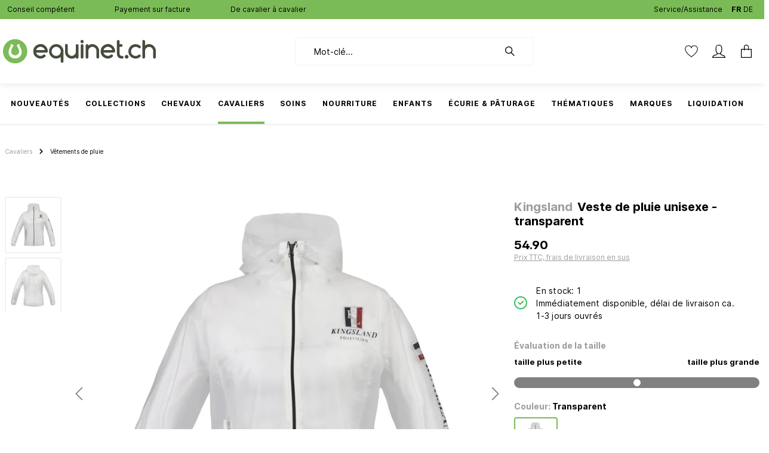

--- FILE ---
content_type: text/html; charset=UTF-8
request_url: https://equinet.ch/veste-de-pluie-unisexe-transparent/A30957906
body_size: 76466
content:

<!DOCTYPE html>

<html lang="fr-CH"
      itemscope="itemscope"
      itemtype="https://schema.org/WebPage">

                            
    <head>
                
        
        
                                        <meta charset="utf-8"><script type="text/javascript">(window.NREUM||(NREUM={})).init={privacy:{cookies_enabled:true},ajax:{deny_list:["bam.nr-data.net"]},feature_flags:["soft_nav"],distributed_tracing:{enabled:true}};(window.NREUM||(NREUM={})).loader_config={agentID:"1369846810",accountID:"1820615",trustKey:"1820615",xpid:"VQ4FUVBSDRABV1dbDwUBUFwC",licenseKey:"0aa204d288",applicationID:"1369846683",browserID:"1369846810"};;/*! For license information please see nr-loader-spa-1.308.0.min.js.LICENSE.txt */
(()=>{var e,t,r={384:(e,t,r)=>{"use strict";r.d(t,{NT:()=>a,US:()=>u,Zm:()=>o,bQ:()=>d,dV:()=>c,pV:()=>l});var n=r(6154),i=r(1863),s=r(1910);const a={beacon:"bam.nr-data.net",errorBeacon:"bam.nr-data.net"};function o(){return n.gm.NREUM||(n.gm.NREUM={}),void 0===n.gm.newrelic&&(n.gm.newrelic=n.gm.NREUM),n.gm.NREUM}function c(){let e=o();return e.o||(e.o={ST:n.gm.setTimeout,SI:n.gm.setImmediate||n.gm.setInterval,CT:n.gm.clearTimeout,XHR:n.gm.XMLHttpRequest,REQ:n.gm.Request,EV:n.gm.Event,PR:n.gm.Promise,MO:n.gm.MutationObserver,FETCH:n.gm.fetch,WS:n.gm.WebSocket},(0,s.i)(...Object.values(e.o))),e}function d(e,t){let r=o();r.initializedAgents??={},t.initializedAt={ms:(0,i.t)(),date:new Date},r.initializedAgents[e]=t}function u(e,t){o()[e]=t}function l(){return function(){let e=o();const t=e.info||{};e.info={beacon:a.beacon,errorBeacon:a.errorBeacon,...t}}(),function(){let e=o();const t=e.init||{};e.init={...t}}(),c(),function(){let e=o();const t=e.loader_config||{};e.loader_config={...t}}(),o()}},782:(e,t,r)=>{"use strict";r.d(t,{T:()=>n});const n=r(860).K7.pageViewTiming},860:(e,t,r)=>{"use strict";r.d(t,{$J:()=>u,K7:()=>c,P3:()=>d,XX:()=>i,Yy:()=>o,df:()=>s,qY:()=>n,v4:()=>a});const n="events",i="jserrors",s="browser/blobs",a="rum",o="browser/logs",c={ajax:"ajax",genericEvents:"generic_events",jserrors:i,logging:"logging",metrics:"metrics",pageAction:"page_action",pageViewEvent:"page_view_event",pageViewTiming:"page_view_timing",sessionReplay:"session_replay",sessionTrace:"session_trace",softNav:"soft_navigations",spa:"spa"},d={[c.pageViewEvent]:1,[c.pageViewTiming]:2,[c.metrics]:3,[c.jserrors]:4,[c.spa]:5,[c.ajax]:6,[c.sessionTrace]:7,[c.softNav]:8,[c.sessionReplay]:9,[c.logging]:10,[c.genericEvents]:11},u={[c.pageViewEvent]:a,[c.pageViewTiming]:n,[c.ajax]:n,[c.spa]:n,[c.softNav]:n,[c.metrics]:i,[c.jserrors]:i,[c.sessionTrace]:s,[c.sessionReplay]:s,[c.logging]:o,[c.genericEvents]:"ins"}},944:(e,t,r)=>{"use strict";r.d(t,{R:()=>i});var n=r(3241);function i(e,t){"function"==typeof console.debug&&(console.debug("New Relic Warning: https://github.com/newrelic/newrelic-browser-agent/blob/main/docs/warning-codes.md#".concat(e),t),(0,n.W)({agentIdentifier:null,drained:null,type:"data",name:"warn",feature:"warn",data:{code:e,secondary:t}}))}},993:(e,t,r)=>{"use strict";r.d(t,{A$:()=>s,ET:()=>a,TZ:()=>o,p_:()=>i});var n=r(860);const i={ERROR:"ERROR",WARN:"WARN",INFO:"INFO",DEBUG:"DEBUG",TRACE:"TRACE"},s={OFF:0,ERROR:1,WARN:2,INFO:3,DEBUG:4,TRACE:5},a="log",o=n.K7.logging},1541:(e,t,r)=>{"use strict";r.d(t,{U:()=>i,f:()=>n});const n={MFE:"MFE",BA:"BA"};function i(e,t){if(2!==t?.harvestEndpointVersion)return{};const r=t.agentRef.runtime.appMetadata.agents[0].entityGuid;return e?{"source.id":e.id,"source.name":e.name,"source.type":e.type,"parent.id":e.parent?.id||r,"parent.type":e.parent?.type||n.BA}:{"entity.guid":r,appId:t.agentRef.info.applicationID}}},1687:(e,t,r)=>{"use strict";r.d(t,{Ak:()=>d,Ze:()=>h,x3:()=>u});var n=r(3241),i=r(7836),s=r(3606),a=r(860),o=r(2646);const c={};function d(e,t){const r={staged:!1,priority:a.P3[t]||0};l(e),c[e].get(t)||c[e].set(t,r)}function u(e,t){e&&c[e]&&(c[e].get(t)&&c[e].delete(t),p(e,t,!1),c[e].size&&f(e))}function l(e){if(!e)throw new Error("agentIdentifier required");c[e]||(c[e]=new Map)}function h(e="",t="feature",r=!1){if(l(e),!e||!c[e].get(t)||r)return p(e,t);c[e].get(t).staged=!0,f(e)}function f(e){const t=Array.from(c[e]);t.every(([e,t])=>t.staged)&&(t.sort((e,t)=>e[1].priority-t[1].priority),t.forEach(([t])=>{c[e].delete(t),p(e,t)}))}function p(e,t,r=!0){const a=e?i.ee.get(e):i.ee,c=s.i.handlers;if(!a.aborted&&a.backlog&&c){if((0,n.W)({agentIdentifier:e,type:"lifecycle",name:"drain",feature:t}),r){const e=a.backlog[t],r=c[t];if(r){for(let t=0;e&&t<e.length;++t)g(e[t],r);Object.entries(r).forEach(([e,t])=>{Object.values(t||{}).forEach(t=>{t[0]?.on&&t[0]?.context()instanceof o.y&&t[0].on(e,t[1])})})}}a.isolatedBacklog||delete c[t],a.backlog[t]=null,a.emit("drain-"+t,[])}}function g(e,t){var r=e[1];Object.values(t[r]||{}).forEach(t=>{var r=e[0];if(t[0]===r){var n=t[1],i=e[3],s=e[2];n.apply(i,s)}})}},1738:(e,t,r)=>{"use strict";r.d(t,{U:()=>f,Y:()=>h});var n=r(3241),i=r(9908),s=r(1863),a=r(944),o=r(5701),c=r(3969),d=r(8362),u=r(860),l=r(4261);function h(e,t,r,s){const h=s||r;!h||h[e]&&h[e]!==d.d.prototype[e]||(h[e]=function(){(0,i.p)(c.xV,["API/"+e+"/called"],void 0,u.K7.metrics,r.ee),(0,n.W)({agentIdentifier:r.agentIdentifier,drained:!!o.B?.[r.agentIdentifier],type:"data",name:"api",feature:l.Pl+e,data:{}});try{return t.apply(this,arguments)}catch(e){(0,a.R)(23,e)}})}function f(e,t,r,n,a){const o=e.info;null===r?delete o.jsAttributes[t]:o.jsAttributes[t]=r,(a||null===r)&&(0,i.p)(l.Pl+n,[(0,s.t)(),t,r],void 0,"session",e.ee)}},1741:(e,t,r)=>{"use strict";r.d(t,{W:()=>s});var n=r(944),i=r(4261);class s{#e(e,...t){if(this[e]!==s.prototype[e])return this[e](...t);(0,n.R)(35,e)}addPageAction(e,t){return this.#e(i.hG,e,t)}register(e){return this.#e(i.eY,e)}recordCustomEvent(e,t){return this.#e(i.fF,e,t)}setPageViewName(e,t){return this.#e(i.Fw,e,t)}setCustomAttribute(e,t,r){return this.#e(i.cD,e,t,r)}noticeError(e,t){return this.#e(i.o5,e,t)}setUserId(e,t=!1){return this.#e(i.Dl,e,t)}setApplicationVersion(e){return this.#e(i.nb,e)}setErrorHandler(e){return this.#e(i.bt,e)}addRelease(e,t){return this.#e(i.k6,e,t)}log(e,t){return this.#e(i.$9,e,t)}start(){return this.#e(i.d3)}finished(e){return this.#e(i.BL,e)}recordReplay(){return this.#e(i.CH)}pauseReplay(){return this.#e(i.Tb)}addToTrace(e){return this.#e(i.U2,e)}setCurrentRouteName(e){return this.#e(i.PA,e)}interaction(e){return this.#e(i.dT,e)}wrapLogger(e,t,r){return this.#e(i.Wb,e,t,r)}measure(e,t){return this.#e(i.V1,e,t)}consent(e){return this.#e(i.Pv,e)}}},1863:(e,t,r)=>{"use strict";function n(){return Math.floor(performance.now())}r.d(t,{t:()=>n})},1910:(e,t,r)=>{"use strict";r.d(t,{i:()=>s});var n=r(944);const i=new Map;function s(...e){return e.every(e=>{if(i.has(e))return i.get(e);const t="function"==typeof e?e.toString():"",r=t.includes("[native code]"),s=t.includes("nrWrapper");return r||s||(0,n.R)(64,e?.name||t),i.set(e,r),r})}},2555:(e,t,r)=>{"use strict";r.d(t,{D:()=>o,f:()=>a});var n=r(384),i=r(8122);const s={beacon:n.NT.beacon,errorBeacon:n.NT.errorBeacon,licenseKey:void 0,applicationID:void 0,sa:void 0,queueTime:void 0,applicationTime:void 0,ttGuid:void 0,user:void 0,account:void 0,product:void 0,extra:void 0,jsAttributes:{},userAttributes:void 0,atts:void 0,transactionName:void 0,tNamePlain:void 0};function a(e){try{return!!e.licenseKey&&!!e.errorBeacon&&!!e.applicationID}catch(e){return!1}}const o=e=>(0,i.a)(e,s)},2614:(e,t,r)=>{"use strict";r.d(t,{BB:()=>a,H3:()=>n,g:()=>d,iL:()=>c,tS:()=>o,uh:()=>i,wk:()=>s});const n="NRBA",i="SESSION",s=144e5,a=18e5,o={STARTED:"session-started",PAUSE:"session-pause",RESET:"session-reset",RESUME:"session-resume",UPDATE:"session-update"},c={SAME_TAB:"same-tab",CROSS_TAB:"cross-tab"},d={OFF:0,FULL:1,ERROR:2}},2646:(e,t,r)=>{"use strict";r.d(t,{y:()=>n});class n{constructor(e){this.contextId=e}}},2843:(e,t,r)=>{"use strict";r.d(t,{G:()=>s,u:()=>i});var n=r(3878);function i(e,t=!1,r,i){(0,n.DD)("visibilitychange",function(){if(t)return void("hidden"===document.visibilityState&&e());e(document.visibilityState)},r,i)}function s(e,t,r){(0,n.sp)("pagehide",e,t,r)}},3241:(e,t,r)=>{"use strict";r.d(t,{W:()=>s});var n=r(6154);const i="newrelic";function s(e={}){try{n.gm.dispatchEvent(new CustomEvent(i,{detail:e}))}catch(e){}}},3304:(e,t,r)=>{"use strict";r.d(t,{A:()=>s});var n=r(7836);const i=()=>{const e=new WeakSet;return(t,r)=>{if("object"==typeof r&&null!==r){if(e.has(r))return;e.add(r)}return r}};function s(e){try{return JSON.stringify(e,i())??""}catch(e){try{n.ee.emit("internal-error",[e])}catch(e){}return""}}},3333:(e,t,r)=>{"use strict";r.d(t,{$v:()=>u,TZ:()=>n,Xh:()=>c,Zp:()=>i,kd:()=>d,mq:()=>o,nf:()=>a,qN:()=>s});const n=r(860).K7.genericEvents,i=["auxclick","click","copy","keydown","paste","scrollend"],s=["focus","blur"],a=4,o=1e3,c=2e3,d=["PageAction","UserAction","BrowserPerformance"],u={RESOURCES:"experimental.resources",REGISTER:"register"}},3434:(e,t,r)=>{"use strict";r.d(t,{Jt:()=>s,YM:()=>d});var n=r(7836),i=r(5607);const s="nr@original:".concat(i.W),a=50;var o=Object.prototype.hasOwnProperty,c=!1;function d(e,t){return e||(e=n.ee),r.inPlace=function(e,t,n,i,s){n||(n="");const a="-"===n.charAt(0);for(let o=0;o<t.length;o++){const c=t[o],d=e[c];l(d)||(e[c]=r(d,a?c+n:n,i,c,s))}},r.flag=s,r;function r(t,r,n,c,d){return l(t)?t:(r||(r=""),nrWrapper[s]=t,function(e,t,r){if(Object.defineProperty&&Object.keys)try{return Object.keys(e).forEach(function(r){Object.defineProperty(t,r,{get:function(){return e[r]},set:function(t){return e[r]=t,t}})}),t}catch(e){u([e],r)}for(var n in e)o.call(e,n)&&(t[n]=e[n])}(t,nrWrapper,e),nrWrapper);function nrWrapper(){var s,o,l,h;let f;try{o=this,s=[...arguments],l="function"==typeof n?n(s,o):n||{}}catch(t){u([t,"",[s,o,c],l],e)}i(r+"start",[s,o,c],l,d);const p=performance.now();let g;try{return h=t.apply(o,s),g=performance.now(),h}catch(e){throw g=performance.now(),i(r+"err",[s,o,e],l,d),f=e,f}finally{const e=g-p,t={start:p,end:g,duration:e,isLongTask:e>=a,methodName:c,thrownError:f};t.isLongTask&&i("long-task",[t,o],l,d),i(r+"end",[s,o,h],l,d)}}}function i(r,n,i,s){if(!c||t){var a=c;c=!0;try{e.emit(r,n,i,t,s)}catch(t){u([t,r,n,i],e)}c=a}}}function u(e,t){t||(t=n.ee);try{t.emit("internal-error",e)}catch(e){}}function l(e){return!(e&&"function"==typeof e&&e.apply&&!e[s])}},3606:(e,t,r)=>{"use strict";r.d(t,{i:()=>s});var n=r(9908);s.on=a;var i=s.handlers={};function s(e,t,r,s){a(s||n.d,i,e,t,r)}function a(e,t,r,i,s){s||(s="feature"),e||(e=n.d);var a=t[s]=t[s]||{};(a[r]=a[r]||[]).push([e,i])}},3738:(e,t,r)=>{"use strict";r.d(t,{He:()=>i,Kp:()=>o,Lc:()=>d,Rz:()=>u,TZ:()=>n,bD:()=>s,d3:()=>a,jx:()=>l,sl:()=>h,uP:()=>c});const n=r(860).K7.sessionTrace,i="bstResource",s="resource",a="-start",o="-end",c="fn"+a,d="fn"+o,u="pushState",l=1e3,h=3e4},3785:(e,t,r)=>{"use strict";r.d(t,{R:()=>c,b:()=>d});var n=r(9908),i=r(1863),s=r(860),a=r(3969),o=r(993);function c(e,t,r={},c=o.p_.INFO,d=!0,u,l=(0,i.t)()){(0,n.p)(a.xV,["API/logging/".concat(c.toLowerCase(),"/called")],void 0,s.K7.metrics,e),(0,n.p)(o.ET,[l,t,r,c,d,u],void 0,s.K7.logging,e)}function d(e){return"string"==typeof e&&Object.values(o.p_).some(t=>t===e.toUpperCase().trim())}},3878:(e,t,r)=>{"use strict";function n(e,t){return{capture:e,passive:!1,signal:t}}function i(e,t,r=!1,i){window.addEventListener(e,t,n(r,i))}function s(e,t,r=!1,i){document.addEventListener(e,t,n(r,i))}r.d(t,{DD:()=>s,jT:()=>n,sp:()=>i})},3962:(e,t,r)=>{"use strict";r.d(t,{AM:()=>a,O2:()=>l,OV:()=>s,Qu:()=>h,TZ:()=>c,ih:()=>f,pP:()=>o,t1:()=>u,tC:()=>i,wD:()=>d});var n=r(860);const i=["click","keydown","submit"],s="popstate",a="api",o="initialPageLoad",c=n.K7.softNav,d=5e3,u=500,l={INITIAL_PAGE_LOAD:"",ROUTE_CHANGE:1,UNSPECIFIED:2},h={INTERACTION:1,AJAX:2,CUSTOM_END:3,CUSTOM_TRACER:4},f={IP:"in progress",PF:"pending finish",FIN:"finished",CAN:"cancelled"}},3969:(e,t,r)=>{"use strict";r.d(t,{TZ:()=>n,XG:()=>o,rs:()=>i,xV:()=>a,z_:()=>s});const n=r(860).K7.metrics,i="sm",s="cm",a="storeSupportabilityMetrics",o="storeEventMetrics"},4234:(e,t,r)=>{"use strict";r.d(t,{W:()=>s});var n=r(7836),i=r(1687);class s{constructor(e,t){this.agentIdentifier=e,this.ee=n.ee.get(e),this.featureName=t,this.blocked=!1}deregisterDrain(){(0,i.x3)(this.agentIdentifier,this.featureName)}}},4261:(e,t,r)=>{"use strict";r.d(t,{$9:()=>u,BL:()=>c,CH:()=>p,Dl:()=>R,Fw:()=>w,PA:()=>v,Pl:()=>n,Pv:()=>A,Tb:()=>h,U2:()=>a,V1:()=>E,Wb:()=>T,bt:()=>y,cD:()=>b,d3:()=>x,dT:()=>d,eY:()=>g,fF:()=>f,hG:()=>s,hw:()=>i,k6:()=>o,nb:()=>m,o5:()=>l});const n="api-",i=n+"ixn-",s="addPageAction",a="addToTrace",o="addRelease",c="finished",d="interaction",u="log",l="noticeError",h="pauseReplay",f="recordCustomEvent",p="recordReplay",g="register",m="setApplicationVersion",v="setCurrentRouteName",b="setCustomAttribute",y="setErrorHandler",w="setPageViewName",R="setUserId",x="start",T="wrapLogger",E="measure",A="consent"},5205:(e,t,r)=>{"use strict";r.d(t,{j:()=>S});var n=r(384),i=r(1741);var s=r(2555),a=r(3333);const o=e=>{if(!e||"string"!=typeof e)return!1;try{document.createDocumentFragment().querySelector(e)}catch{return!1}return!0};var c=r(2614),d=r(944),u=r(8122);const l="[data-nr-mask]",h=e=>(0,u.a)(e,(()=>{const e={feature_flags:[],experimental:{allow_registered_children:!1,resources:!1},mask_selector:"*",block_selector:"[data-nr-block]",mask_input_options:{color:!1,date:!1,"datetime-local":!1,email:!1,month:!1,number:!1,range:!1,search:!1,tel:!1,text:!1,time:!1,url:!1,week:!1,textarea:!1,select:!1,password:!0}};return{ajax:{deny_list:void 0,block_internal:!0,enabled:!0,autoStart:!0},api:{get allow_registered_children(){return e.feature_flags.includes(a.$v.REGISTER)||e.experimental.allow_registered_children},set allow_registered_children(t){e.experimental.allow_registered_children=t},duplicate_registered_data:!1},browser_consent_mode:{enabled:!1},distributed_tracing:{enabled:void 0,exclude_newrelic_header:void 0,cors_use_newrelic_header:void 0,cors_use_tracecontext_headers:void 0,allowed_origins:void 0},get feature_flags(){return e.feature_flags},set feature_flags(t){e.feature_flags=t},generic_events:{enabled:!0,autoStart:!0},harvest:{interval:30},jserrors:{enabled:!0,autoStart:!0},logging:{enabled:!0,autoStart:!0},metrics:{enabled:!0,autoStart:!0},obfuscate:void 0,page_action:{enabled:!0},page_view_event:{enabled:!0,autoStart:!0},page_view_timing:{enabled:!0,autoStart:!0},performance:{capture_marks:!1,capture_measures:!1,capture_detail:!0,resources:{get enabled(){return e.feature_flags.includes(a.$v.RESOURCES)||e.experimental.resources},set enabled(t){e.experimental.resources=t},asset_types:[],first_party_domains:[],ignore_newrelic:!0}},privacy:{cookies_enabled:!0},proxy:{assets:void 0,beacon:void 0},session:{expiresMs:c.wk,inactiveMs:c.BB},session_replay:{autoStart:!0,enabled:!1,preload:!1,sampling_rate:10,error_sampling_rate:100,collect_fonts:!1,inline_images:!1,fix_stylesheets:!0,mask_all_inputs:!0,get mask_text_selector(){return e.mask_selector},set mask_text_selector(t){o(t)?e.mask_selector="".concat(t,",").concat(l):""===t||null===t?e.mask_selector=l:(0,d.R)(5,t)},get block_class(){return"nr-block"},get ignore_class(){return"nr-ignore"},get mask_text_class(){return"nr-mask"},get block_selector(){return e.block_selector},set block_selector(t){o(t)?e.block_selector+=",".concat(t):""!==t&&(0,d.R)(6,t)},get mask_input_options(){return e.mask_input_options},set mask_input_options(t){t&&"object"==typeof t?e.mask_input_options={...t,password:!0}:(0,d.R)(7,t)}},session_trace:{enabled:!0,autoStart:!0},soft_navigations:{enabled:!0,autoStart:!0},spa:{enabled:!0,autoStart:!0},ssl:void 0,user_actions:{enabled:!0,elementAttributes:["id","className","tagName","type"]}}})());var f=r(6154),p=r(9324);let g=0;const m={buildEnv:p.F3,distMethod:p.Xs,version:p.xv,originTime:f.WN},v={consented:!1},b={appMetadata:{},get consented(){return this.session?.state?.consent||v.consented},set consented(e){v.consented=e},customTransaction:void 0,denyList:void 0,disabled:!1,harvester:void 0,isolatedBacklog:!1,isRecording:!1,loaderType:void 0,maxBytes:3e4,obfuscator:void 0,onerror:void 0,ptid:void 0,releaseIds:{},session:void 0,timeKeeper:void 0,registeredEntities:[],jsAttributesMetadata:{bytes:0},get harvestCount(){return++g}},y=e=>{const t=(0,u.a)(e,b),r=Object.keys(m).reduce((e,t)=>(e[t]={value:m[t],writable:!1,configurable:!0,enumerable:!0},e),{});return Object.defineProperties(t,r)};var w=r(5701);const R=e=>{const t=e.startsWith("http");e+="/",r.p=t?e:"https://"+e};var x=r(7836),T=r(3241);const E={accountID:void 0,trustKey:void 0,agentID:void 0,licenseKey:void 0,applicationID:void 0,xpid:void 0},A=e=>(0,u.a)(e,E),_=new Set;function S(e,t={},r,a){let{init:o,info:c,loader_config:d,runtime:u={},exposed:l=!0}=t;if(!c){const e=(0,n.pV)();o=e.init,c=e.info,d=e.loader_config}e.init=h(o||{}),e.loader_config=A(d||{}),c.jsAttributes??={},f.bv&&(c.jsAttributes.isWorker=!0),e.info=(0,s.D)(c);const p=e.init,g=[c.beacon,c.errorBeacon];_.has(e.agentIdentifier)||(p.proxy.assets&&(R(p.proxy.assets),g.push(p.proxy.assets)),p.proxy.beacon&&g.push(p.proxy.beacon),e.beacons=[...g],function(e){const t=(0,n.pV)();Object.getOwnPropertyNames(i.W.prototype).forEach(r=>{const n=i.W.prototype[r];if("function"!=typeof n||"constructor"===n)return;let s=t[r];e[r]&&!1!==e.exposed&&"micro-agent"!==e.runtime?.loaderType&&(t[r]=(...t)=>{const n=e[r](...t);return s?s(...t):n})})}(e),(0,n.US)("activatedFeatures",w.B)),u.denyList=[...p.ajax.deny_list||[],...p.ajax.block_internal?g:[]],u.ptid=e.agentIdentifier,u.loaderType=r,e.runtime=y(u),_.has(e.agentIdentifier)||(e.ee=x.ee.get(e.agentIdentifier),e.exposed=l,(0,T.W)({agentIdentifier:e.agentIdentifier,drained:!!w.B?.[e.agentIdentifier],type:"lifecycle",name:"initialize",feature:void 0,data:e.config})),_.add(e.agentIdentifier)}},5270:(e,t,r)=>{"use strict";r.d(t,{Aw:()=>a,SR:()=>s,rF:()=>o});var n=r(384),i=r(7767);function s(e){return!!(0,n.dV)().o.MO&&(0,i.V)(e)&&!0===e?.session_trace.enabled}function a(e){return!0===e?.session_replay.preload&&s(e)}function o(e,t){try{if("string"==typeof t?.type){if("password"===t.type.toLowerCase())return"*".repeat(e?.length||0);if(void 0!==t?.dataset?.nrUnmask||t?.classList?.contains("nr-unmask"))return e}}catch(e){}return"string"==typeof e?e.replace(/[\S]/g,"*"):"*".repeat(e?.length||0)}},5289:(e,t,r)=>{"use strict";r.d(t,{GG:()=>a,Qr:()=>c,sB:()=>o});var n=r(3878),i=r(6389);function s(){return"undefined"==typeof document||"complete"===document.readyState}function a(e,t){if(s())return e();const r=(0,i.J)(e),a=setInterval(()=>{s()&&(clearInterval(a),r())},500);(0,n.sp)("load",r,t)}function o(e){if(s())return e();(0,n.DD)("DOMContentLoaded",e)}function c(e){if(s())return e();(0,n.sp)("popstate",e)}},5607:(e,t,r)=>{"use strict";r.d(t,{W:()=>n});const n=(0,r(9566).bz)()},5701:(e,t,r)=>{"use strict";r.d(t,{B:()=>s,t:()=>a});var n=r(3241);const i=new Set,s={};function a(e,t){const r=t.agentIdentifier;s[r]??={},e&&"object"==typeof e&&(i.has(r)||(t.ee.emit("rumresp",[e]),s[r]=e,i.add(r),(0,n.W)({agentIdentifier:r,loaded:!0,drained:!0,type:"lifecycle",name:"load",feature:void 0,data:e})))}},6154:(e,t,r)=>{"use strict";r.d(t,{OF:()=>d,RI:()=>i,WN:()=>h,bv:()=>s,eN:()=>f,gm:()=>a,lR:()=>l,m:()=>c,mw:()=>o,sb:()=>u});var n=r(1863);const i="undefined"!=typeof window&&!!window.document,s="undefined"!=typeof WorkerGlobalScope&&("undefined"!=typeof self&&self instanceof WorkerGlobalScope&&self.navigator instanceof WorkerNavigator||"undefined"!=typeof globalThis&&globalThis instanceof WorkerGlobalScope&&globalThis.navigator instanceof WorkerNavigator),a=i?window:"undefined"!=typeof WorkerGlobalScope&&("undefined"!=typeof self&&self instanceof WorkerGlobalScope&&self||"undefined"!=typeof globalThis&&globalThis instanceof WorkerGlobalScope&&globalThis),o=Boolean("hidden"===a?.document?.visibilityState),c=""+a?.location,d=/iPad|iPhone|iPod/.test(a.navigator?.userAgent),u=d&&"undefined"==typeof SharedWorker,l=(()=>{const e=a.navigator?.userAgent?.match(/Firefox[/\s](\d+\.\d+)/);return Array.isArray(e)&&e.length>=2?+e[1]:0})(),h=Date.now()-(0,n.t)(),f=()=>"undefined"!=typeof PerformanceNavigationTiming&&a?.performance?.getEntriesByType("navigation")?.[0]?.responseStart},6344:(e,t,r)=>{"use strict";r.d(t,{BB:()=>u,Qb:()=>l,TZ:()=>i,Ug:()=>a,Vh:()=>s,_s:()=>o,bc:()=>d,yP:()=>c});var n=r(2614);const i=r(860).K7.sessionReplay,s="errorDuringReplay",a=.12,o={DomContentLoaded:0,Load:1,FullSnapshot:2,IncrementalSnapshot:3,Meta:4,Custom:5},c={[n.g.ERROR]:15e3,[n.g.FULL]:3e5,[n.g.OFF]:0},d={RESET:{message:"Session was reset",sm:"Reset"},IMPORT:{message:"Recorder failed to import",sm:"Import"},TOO_MANY:{message:"429: Too Many Requests",sm:"Too-Many"},TOO_BIG:{message:"Payload was too large",sm:"Too-Big"},CROSS_TAB:{message:"Session Entity was set to OFF on another tab",sm:"Cross-Tab"},ENTITLEMENTS:{message:"Session Replay is not allowed and will not be started",sm:"Entitlement"}},u=5e3,l={API:"api",RESUME:"resume",SWITCH_TO_FULL:"switchToFull",INITIALIZE:"initialize",PRELOAD:"preload"}},6389:(e,t,r)=>{"use strict";function n(e,t=500,r={}){const n=r?.leading||!1;let i;return(...r)=>{n&&void 0===i&&(e.apply(this,r),i=setTimeout(()=>{i=clearTimeout(i)},t)),n||(clearTimeout(i),i=setTimeout(()=>{e.apply(this,r)},t))}}function i(e){let t=!1;return(...r)=>{t||(t=!0,e.apply(this,r))}}r.d(t,{J:()=>i,s:()=>n})},6630:(e,t,r)=>{"use strict";r.d(t,{T:()=>n});const n=r(860).K7.pageViewEvent},6774:(e,t,r)=>{"use strict";r.d(t,{T:()=>n});const n=r(860).K7.jserrors},7295:(e,t,r)=>{"use strict";r.d(t,{Xv:()=>a,gX:()=>i,iW:()=>s});var n=[];function i(e){if(!e||s(e))return!1;if(0===n.length)return!0;if("*"===n[0].hostname)return!1;for(var t=0;t<n.length;t++){var r=n[t];if(r.hostname.test(e.hostname)&&r.pathname.test(e.pathname))return!1}return!0}function s(e){return void 0===e.hostname}function a(e){if(n=[],e&&e.length)for(var t=0;t<e.length;t++){let r=e[t];if(!r)continue;if("*"===r)return void(n=[{hostname:"*"}]);0===r.indexOf("http://")?r=r.substring(7):0===r.indexOf("https://")&&(r=r.substring(8));const i=r.indexOf("/");let s,a;i>0?(s=r.substring(0,i),a=r.substring(i)):(s=r,a="*");let[c]=s.split(":");n.push({hostname:o(c),pathname:o(a,!0)})}}function o(e,t=!1){const r=e.replace(/[.+?^${}()|[\]\\]/g,e=>"\\"+e).replace(/\*/g,".*?");return new RegExp((t?"^":"")+r+"$")}},7485:(e,t,r)=>{"use strict";r.d(t,{D:()=>i});var n=r(6154);function i(e){if(0===(e||"").indexOf("data:"))return{protocol:"data"};try{const t=new URL(e,location.href),r={port:t.port,hostname:t.hostname,pathname:t.pathname,search:t.search,protocol:t.protocol.slice(0,t.protocol.indexOf(":")),sameOrigin:t.protocol===n.gm?.location?.protocol&&t.host===n.gm?.location?.host};return r.port&&""!==r.port||("http:"===t.protocol&&(r.port="80"),"https:"===t.protocol&&(r.port="443")),r.pathname&&""!==r.pathname?r.pathname.startsWith("/")||(r.pathname="/".concat(r.pathname)):r.pathname="/",r}catch(e){return{}}}},7699:(e,t,r)=>{"use strict";r.d(t,{It:()=>s,KC:()=>o,No:()=>i,qh:()=>a});var n=r(860);const i=16e3,s=1e6,a="SESSION_ERROR",o={[n.K7.logging]:!0,[n.K7.genericEvents]:!1,[n.K7.jserrors]:!1,[n.K7.ajax]:!1}},7767:(e,t,r)=>{"use strict";r.d(t,{V:()=>i});var n=r(6154);const i=e=>n.RI&&!0===e?.privacy.cookies_enabled},7836:(e,t,r)=>{"use strict";r.d(t,{P:()=>o,ee:()=>c});var n=r(384),i=r(8990),s=r(2646),a=r(5607);const o="nr@context:".concat(a.W),c=function e(t,r){var n={},a={},u={},l=!1;try{l=16===r.length&&d.initializedAgents?.[r]?.runtime.isolatedBacklog}catch(e){}var h={on:p,addEventListener:p,removeEventListener:function(e,t){var r=n[e];if(!r)return;for(var i=0;i<r.length;i++)r[i]===t&&r.splice(i,1)},emit:function(e,r,n,i,s){!1!==s&&(s=!0);if(c.aborted&&!i)return;t&&s&&t.emit(e,r,n);var o=f(n);g(e).forEach(e=>{e.apply(o,r)});var d=v()[a[e]];d&&d.push([h,e,r,o]);return o},get:m,listeners:g,context:f,buffer:function(e,t){const r=v();if(t=t||"feature",h.aborted)return;Object.entries(e||{}).forEach(([e,n])=>{a[n]=t,t in r||(r[t]=[])})},abort:function(){h._aborted=!0,Object.keys(h.backlog).forEach(e=>{delete h.backlog[e]})},isBuffering:function(e){return!!v()[a[e]]},debugId:r,backlog:l?{}:t&&"object"==typeof t.backlog?t.backlog:{},isolatedBacklog:l};return Object.defineProperty(h,"aborted",{get:()=>{let e=h._aborted||!1;return e||(t&&(e=t.aborted),e)}}),h;function f(e){return e&&e instanceof s.y?e:e?(0,i.I)(e,o,()=>new s.y(o)):new s.y(o)}function p(e,t){n[e]=g(e).concat(t)}function g(e){return n[e]||[]}function m(t){return u[t]=u[t]||e(h,t)}function v(){return h.backlog}}(void 0,"globalEE"),d=(0,n.Zm)();d.ee||(d.ee=c)},8122:(e,t,r)=>{"use strict";r.d(t,{a:()=>i});var n=r(944);function i(e,t){try{if(!e||"object"!=typeof e)return(0,n.R)(3);if(!t||"object"!=typeof t)return(0,n.R)(4);const r=Object.create(Object.getPrototypeOf(t),Object.getOwnPropertyDescriptors(t)),s=0===Object.keys(r).length?e:r;for(let a in s)if(void 0!==e[a])try{if(null===e[a]){r[a]=null;continue}Array.isArray(e[a])&&Array.isArray(t[a])?r[a]=Array.from(new Set([...e[a],...t[a]])):"object"==typeof e[a]&&"object"==typeof t[a]?r[a]=i(e[a],t[a]):r[a]=e[a]}catch(e){r[a]||(0,n.R)(1,e)}return r}catch(e){(0,n.R)(2,e)}}},8139:(e,t,r)=>{"use strict";r.d(t,{u:()=>h});var n=r(7836),i=r(3434),s=r(8990),a=r(6154);const o={},c=a.gm.XMLHttpRequest,d="addEventListener",u="removeEventListener",l="nr@wrapped:".concat(n.P);function h(e){var t=function(e){return(e||n.ee).get("events")}(e);if(o[t.debugId]++)return t;o[t.debugId]=1;var r=(0,i.YM)(t,!0);function h(e){r.inPlace(e,[d,u],"-",p)}function p(e,t){return e[1]}return"getPrototypeOf"in Object&&(a.RI&&f(document,h),c&&f(c.prototype,h),f(a.gm,h)),t.on(d+"-start",function(e,t){var n=e[1];if(null!==n&&("function"==typeof n||"object"==typeof n)&&"newrelic"!==e[0]){var i=(0,s.I)(n,l,function(){var e={object:function(){if("function"!=typeof n.handleEvent)return;return n.handleEvent.apply(n,arguments)},function:n}[typeof n];return e?r(e,"fn-",null,e.name||"anonymous"):n});this.wrapped=e[1]=i}}),t.on(u+"-start",function(e){e[1]=this.wrapped||e[1]}),t}function f(e,t,...r){let n=e;for(;"object"==typeof n&&!Object.prototype.hasOwnProperty.call(n,d);)n=Object.getPrototypeOf(n);n&&t(n,...r)}},8362:(e,t,r)=>{"use strict";r.d(t,{d:()=>s});var n=r(9566),i=r(1741);class s extends i.W{agentIdentifier=(0,n.LA)(16)}},8374:(e,t,r)=>{r.nc=(()=>{try{return document?.currentScript?.nonce}catch(e){}return""})()},8990:(e,t,r)=>{"use strict";r.d(t,{I:()=>i});var n=Object.prototype.hasOwnProperty;function i(e,t,r){if(n.call(e,t))return e[t];var i=r();if(Object.defineProperty&&Object.keys)try{return Object.defineProperty(e,t,{value:i,writable:!0,enumerable:!1}),i}catch(e){}return e[t]=i,i}},9119:(e,t,r)=>{"use strict";r.d(t,{L:()=>s});var n=/([^?#]*)[^#]*(#[^?]*|$).*/,i=/([^?#]*)().*/;function s(e,t){return e?e.replace(t?n:i,"$1$2"):e}},9300:(e,t,r)=>{"use strict";r.d(t,{T:()=>n});const n=r(860).K7.ajax},9324:(e,t,r)=>{"use strict";r.d(t,{AJ:()=>a,F3:()=>i,Xs:()=>s,Yq:()=>o,xv:()=>n});const n="1.308.0",i="PROD",s="CDN",a="@newrelic/rrweb",o="1.0.1"},9566:(e,t,r)=>{"use strict";r.d(t,{LA:()=>o,ZF:()=>c,bz:()=>a,el:()=>d});var n=r(6154);const i="xxxxxxxx-xxxx-4xxx-yxxx-xxxxxxxxxxxx";function s(e,t){return e?15&e[t]:16*Math.random()|0}function a(){const e=n.gm?.crypto||n.gm?.msCrypto;let t,r=0;return e&&e.getRandomValues&&(t=e.getRandomValues(new Uint8Array(30))),i.split("").map(e=>"x"===e?s(t,r++).toString(16):"y"===e?(3&s()|8).toString(16):e).join("")}function o(e){const t=n.gm?.crypto||n.gm?.msCrypto;let r,i=0;t&&t.getRandomValues&&(r=t.getRandomValues(new Uint8Array(e)));const a=[];for(var o=0;o<e;o++)a.push(s(r,i++).toString(16));return a.join("")}function c(){return o(16)}function d(){return o(32)}},9908:(e,t,r)=>{"use strict";r.d(t,{d:()=>n,p:()=>i});var n=r(7836).ee.get("handle");function i(e,t,r,i,s){s?(s.buffer([e],i),s.emit(e,t,r)):(n.buffer([e],i),n.emit(e,t,r))}}},n={};function i(e){var t=n[e];if(void 0!==t)return t.exports;var s=n[e]={exports:{}};return r[e](s,s.exports,i),s.exports}i.m=r,i.d=(e,t)=>{for(var r in t)i.o(t,r)&&!i.o(e,r)&&Object.defineProperty(e,r,{enumerable:!0,get:t[r]})},i.f={},i.e=e=>Promise.all(Object.keys(i.f).reduce((t,r)=>(i.f[r](e,t),t),[])),i.u=e=>({212:"nr-spa-compressor",249:"nr-spa-recorder",478:"nr-spa"}[e]+"-1.308.0.min.js"),i.o=(e,t)=>Object.prototype.hasOwnProperty.call(e,t),e={},t="NRBA-1.308.0.PROD:",i.l=(r,n,s,a)=>{if(e[r])e[r].push(n);else{var o,c;if(void 0!==s)for(var d=document.getElementsByTagName("script"),u=0;u<d.length;u++){var l=d[u];if(l.getAttribute("src")==r||l.getAttribute("data-webpack")==t+s){o=l;break}}if(!o){c=!0;var h={478:"sha512-RSfSVnmHk59T/uIPbdSE0LPeqcEdF4/+XhfJdBuccH5rYMOEZDhFdtnh6X6nJk7hGpzHd9Ujhsy7lZEz/ORYCQ==",249:"sha512-ehJXhmntm85NSqW4MkhfQqmeKFulra3klDyY0OPDUE+sQ3GokHlPh1pmAzuNy//3j4ac6lzIbmXLvGQBMYmrkg==",212:"sha512-B9h4CR46ndKRgMBcK+j67uSR2RCnJfGefU+A7FrgR/k42ovXy5x/MAVFiSvFxuVeEk/pNLgvYGMp1cBSK/G6Fg=="};(o=document.createElement("script")).charset="utf-8",i.nc&&o.setAttribute("nonce",i.nc),o.setAttribute("data-webpack",t+s),o.src=r,0!==o.src.indexOf(window.location.origin+"/")&&(o.crossOrigin="anonymous"),h[a]&&(o.integrity=h[a])}e[r]=[n];var f=(t,n)=>{o.onerror=o.onload=null,clearTimeout(p);var i=e[r];if(delete e[r],o.parentNode&&o.parentNode.removeChild(o),i&&i.forEach(e=>e(n)),t)return t(n)},p=setTimeout(f.bind(null,void 0,{type:"timeout",target:o}),12e4);o.onerror=f.bind(null,o.onerror),o.onload=f.bind(null,o.onload),c&&document.head.appendChild(o)}},i.r=e=>{"undefined"!=typeof Symbol&&Symbol.toStringTag&&Object.defineProperty(e,Symbol.toStringTag,{value:"Module"}),Object.defineProperty(e,"__esModule",{value:!0})},i.p="https://js-agent.newrelic.com/",(()=>{var e={38:0,788:0};i.f.j=(t,r)=>{var n=i.o(e,t)?e[t]:void 0;if(0!==n)if(n)r.push(n[2]);else{var s=new Promise((r,i)=>n=e[t]=[r,i]);r.push(n[2]=s);var a=i.p+i.u(t),o=new Error;i.l(a,r=>{if(i.o(e,t)&&(0!==(n=e[t])&&(e[t]=void 0),n)){var s=r&&("load"===r.type?"missing":r.type),a=r&&r.target&&r.target.src;o.message="Loading chunk "+t+" failed: ("+s+": "+a+")",o.name="ChunkLoadError",o.type=s,o.request=a,n[1](o)}},"chunk-"+t,t)}};var t=(t,r)=>{var n,s,[a,o,c]=r,d=0;if(a.some(t=>0!==e[t])){for(n in o)i.o(o,n)&&(i.m[n]=o[n]);if(c)c(i)}for(t&&t(r);d<a.length;d++)s=a[d],i.o(e,s)&&e[s]&&e[s][0](),e[s]=0},r=self["webpackChunk:NRBA-1.308.0.PROD"]=self["webpackChunk:NRBA-1.308.0.PROD"]||[];r.forEach(t.bind(null,0)),r.push=t.bind(null,r.push.bind(r))})(),(()=>{"use strict";i(8374);var e=i(8362),t=i(860);const r=Object.values(t.K7);var n=i(5205);var s=i(9908),a=i(1863),o=i(4261),c=i(1738);var d=i(1687),u=i(4234),l=i(5289),h=i(6154),f=i(944),p=i(5270),g=i(7767),m=i(6389),v=i(7699);class b extends u.W{constructor(e,t){super(e.agentIdentifier,t),this.agentRef=e,this.abortHandler=void 0,this.featAggregate=void 0,this.loadedSuccessfully=void 0,this.onAggregateImported=new Promise(e=>{this.loadedSuccessfully=e}),this.deferred=Promise.resolve(),!1===e.init[this.featureName].autoStart?this.deferred=new Promise((t,r)=>{this.ee.on("manual-start-all",(0,m.J)(()=>{(0,d.Ak)(e.agentIdentifier,this.featureName),t()}))}):(0,d.Ak)(e.agentIdentifier,t)}importAggregator(e,t,r={}){if(this.featAggregate)return;const n=async()=>{let n;await this.deferred;try{if((0,g.V)(e.init)){const{setupAgentSession:t}=await i.e(478).then(i.bind(i,8766));n=t(e)}}catch(e){(0,f.R)(20,e),this.ee.emit("internal-error",[e]),(0,s.p)(v.qh,[e],void 0,this.featureName,this.ee)}try{if(!this.#t(this.featureName,n,e.init))return(0,d.Ze)(this.agentIdentifier,this.featureName),void this.loadedSuccessfully(!1);const{Aggregate:i}=await t();this.featAggregate=new i(e,r),e.runtime.harvester.initializedAggregates.push(this.featAggregate),this.loadedSuccessfully(!0)}catch(e){(0,f.R)(34,e),this.abortHandler?.(),(0,d.Ze)(this.agentIdentifier,this.featureName,!0),this.loadedSuccessfully(!1),this.ee&&this.ee.abort()}};h.RI?(0,l.GG)(()=>n(),!0):n()}#t(e,r,n){if(this.blocked)return!1;switch(e){case t.K7.sessionReplay:return(0,p.SR)(n)&&!!r;case t.K7.sessionTrace:return!!r;default:return!0}}}var y=i(6630),w=i(2614),R=i(3241);class x extends b{static featureName=y.T;constructor(e){var t;super(e,y.T),this.setupInspectionEvents(e.agentIdentifier),t=e,(0,c.Y)(o.Fw,function(e,r){"string"==typeof e&&("/"!==e.charAt(0)&&(e="/"+e),t.runtime.customTransaction=(r||"http://custom.transaction")+e,(0,s.p)(o.Pl+o.Fw,[(0,a.t)()],void 0,void 0,t.ee))},t),this.importAggregator(e,()=>i.e(478).then(i.bind(i,2467)))}setupInspectionEvents(e){const t=(t,r)=>{t&&(0,R.W)({agentIdentifier:e,timeStamp:t.timeStamp,loaded:"complete"===t.target.readyState,type:"window",name:r,data:t.target.location+""})};(0,l.sB)(e=>{t(e,"DOMContentLoaded")}),(0,l.GG)(e=>{t(e,"load")}),(0,l.Qr)(e=>{t(e,"navigate")}),this.ee.on(w.tS.UPDATE,(t,r)=>{(0,R.W)({agentIdentifier:e,type:"lifecycle",name:"session",data:r})})}}var T=i(384);class E extends e.d{constructor(e){var t;(super(),h.gm)?(this.features={},(0,T.bQ)(this.agentIdentifier,this),this.desiredFeatures=new Set(e.features||[]),this.desiredFeatures.add(x),(0,n.j)(this,e,e.loaderType||"agent"),t=this,(0,c.Y)(o.cD,function(e,r,n=!1){if("string"==typeof e){if(["string","number","boolean"].includes(typeof r)||null===r)return(0,c.U)(t,e,r,o.cD,n);(0,f.R)(40,typeof r)}else(0,f.R)(39,typeof e)},t),function(e){(0,c.Y)(o.Dl,function(t,r=!1){if("string"!=typeof t&&null!==t)return void(0,f.R)(41,typeof t);const n=e.info.jsAttributes["enduser.id"];r&&null!=n&&n!==t?(0,s.p)(o.Pl+"setUserIdAndResetSession",[t],void 0,"session",e.ee):(0,c.U)(e,"enduser.id",t,o.Dl,!0)},e)}(this),function(e){(0,c.Y)(o.nb,function(t){if("string"==typeof t||null===t)return(0,c.U)(e,"application.version",t,o.nb,!1);(0,f.R)(42,typeof t)},e)}(this),function(e){(0,c.Y)(o.d3,function(){e.ee.emit("manual-start-all")},e)}(this),function(e){(0,c.Y)(o.Pv,function(t=!0){if("boolean"==typeof t){if((0,s.p)(o.Pl+o.Pv,[t],void 0,"session",e.ee),e.runtime.consented=t,t){const t=e.features.page_view_event;t.onAggregateImported.then(e=>{const r=t.featAggregate;e&&!r.sentRum&&r.sendRum()})}}else(0,f.R)(65,typeof t)},e)}(this),this.run()):(0,f.R)(21)}get config(){return{info:this.info,init:this.init,loader_config:this.loader_config,runtime:this.runtime}}get api(){return this}run(){try{const e=function(e){const t={};return r.forEach(r=>{t[r]=!!e[r]?.enabled}),t}(this.init),n=[...this.desiredFeatures];n.sort((e,r)=>t.P3[e.featureName]-t.P3[r.featureName]),n.forEach(r=>{if(!e[r.featureName]&&r.featureName!==t.K7.pageViewEvent)return;if(r.featureName===t.K7.spa)return void(0,f.R)(67);const n=function(e){switch(e){case t.K7.ajax:return[t.K7.jserrors];case t.K7.sessionTrace:return[t.K7.ajax,t.K7.pageViewEvent];case t.K7.sessionReplay:return[t.K7.sessionTrace];case t.K7.pageViewTiming:return[t.K7.pageViewEvent];default:return[]}}(r.featureName).filter(e=>!(e in this.features));n.length>0&&(0,f.R)(36,{targetFeature:r.featureName,missingDependencies:n}),this.features[r.featureName]=new r(this)})}catch(e){(0,f.R)(22,e);for(const e in this.features)this.features[e].abortHandler?.();const t=(0,T.Zm)();delete t.initializedAgents[this.agentIdentifier]?.features,delete this.sharedAggregator;return t.ee.get(this.agentIdentifier).abort(),!1}}}var A=i(2843),_=i(782);class S extends b{static featureName=_.T;constructor(e){super(e,_.T),h.RI&&((0,A.u)(()=>(0,s.p)("docHidden",[(0,a.t)()],void 0,_.T,this.ee),!0),(0,A.G)(()=>(0,s.p)("winPagehide",[(0,a.t)()],void 0,_.T,this.ee)),this.importAggregator(e,()=>i.e(478).then(i.bind(i,9917))))}}var O=i(3969);class I extends b{static featureName=O.TZ;constructor(e){super(e,O.TZ),h.RI&&document.addEventListener("securitypolicyviolation",e=>{(0,s.p)(O.xV,["Generic/CSPViolation/Detected"],void 0,this.featureName,this.ee)}),this.importAggregator(e,()=>i.e(478).then(i.bind(i,6555)))}}var N=i(6774),P=i(3878),k=i(3304);class D{constructor(e,t,r,n,i){this.name="UncaughtError",this.message="string"==typeof e?e:(0,k.A)(e),this.sourceURL=t,this.line=r,this.column=n,this.__newrelic=i}}function C(e){return M(e)?e:new D(void 0!==e?.message?e.message:e,e?.filename||e?.sourceURL,e?.lineno||e?.line,e?.colno||e?.col,e?.__newrelic,e?.cause)}function j(e){const t="Unhandled Promise Rejection: ";if(!e?.reason)return;if(M(e.reason)){try{e.reason.message.startsWith(t)||(e.reason.message=t+e.reason.message)}catch(e){}return C(e.reason)}const r=C(e.reason);return(r.message||"").startsWith(t)||(r.message=t+r.message),r}function L(e){if(e.error instanceof SyntaxError&&!/:\d+$/.test(e.error.stack?.trim())){const t=new D(e.message,e.filename,e.lineno,e.colno,e.error.__newrelic,e.cause);return t.name=SyntaxError.name,t}return M(e.error)?e.error:C(e)}function M(e){return e instanceof Error&&!!e.stack}function H(e,r,n,i,o=(0,a.t)()){"string"==typeof e&&(e=new Error(e)),(0,s.p)("err",[e,o,!1,r,n.runtime.isRecording,void 0,i],void 0,t.K7.jserrors,n.ee),(0,s.p)("uaErr",[],void 0,t.K7.genericEvents,n.ee)}var B=i(1541),K=i(993),W=i(3785);function U(e,{customAttributes:t={},level:r=K.p_.INFO}={},n,i,s=(0,a.t)()){(0,W.R)(n.ee,e,t,r,!1,i,s)}function F(e,r,n,i,c=(0,a.t)()){(0,s.p)(o.Pl+o.hG,[c,e,r,i],void 0,t.K7.genericEvents,n.ee)}function V(e,r,n,i,c=(0,a.t)()){const{start:d,end:u,customAttributes:l}=r||{},h={customAttributes:l||{}};if("object"!=typeof h.customAttributes||"string"!=typeof e||0===e.length)return void(0,f.R)(57);const p=(e,t)=>null==e?t:"number"==typeof e?e:e instanceof PerformanceMark?e.startTime:Number.NaN;if(h.start=p(d,0),h.end=p(u,c),Number.isNaN(h.start)||Number.isNaN(h.end))(0,f.R)(57);else{if(h.duration=h.end-h.start,!(h.duration<0))return(0,s.p)(o.Pl+o.V1,[h,e,i],void 0,t.K7.genericEvents,n.ee),h;(0,f.R)(58)}}function G(e,r={},n,i,c=(0,a.t)()){(0,s.p)(o.Pl+o.fF,[c,e,r,i],void 0,t.K7.genericEvents,n.ee)}function z(e){(0,c.Y)(o.eY,function(t){return Y(e,t)},e)}function Y(e,r,n){(0,f.R)(54,"newrelic.register"),r||={},r.type=B.f.MFE,r.licenseKey||=e.info.licenseKey,r.blocked=!1,r.parent=n||{},Array.isArray(r.tags)||(r.tags=[]);const i={};r.tags.forEach(e=>{"name"!==e&&"id"!==e&&(i["source.".concat(e)]=!0)}),r.isolated??=!0;let o=()=>{};const c=e.runtime.registeredEntities;if(!r.isolated){const e=c.find(({metadata:{target:{id:e}}})=>e===r.id&&!r.isolated);if(e)return e}const d=e=>{r.blocked=!0,o=e};function u(e){return"string"==typeof e&&!!e.trim()&&e.trim().length<501||"number"==typeof e}e.init.api.allow_registered_children||d((0,m.J)(()=>(0,f.R)(55))),u(r.id)&&u(r.name)||d((0,m.J)(()=>(0,f.R)(48,r)));const l={addPageAction:(t,n={})=>g(F,[t,{...i,...n},e],r),deregister:()=>{d((0,m.J)(()=>(0,f.R)(68)))},log:(t,n={})=>g(U,[t,{...n,customAttributes:{...i,...n.customAttributes||{}}},e],r),measure:(t,n={})=>g(V,[t,{...n,customAttributes:{...i,...n.customAttributes||{}}},e],r),noticeError:(t,n={})=>g(H,[t,{...i,...n},e],r),register:(t={})=>g(Y,[e,t],l.metadata.target),recordCustomEvent:(t,n={})=>g(G,[t,{...i,...n},e],r),setApplicationVersion:e=>p("application.version",e),setCustomAttribute:(e,t)=>p(e,t),setUserId:e=>p("enduser.id",e),metadata:{customAttributes:i,target:r}},h=()=>(r.blocked&&o(),r.blocked);h()||c.push(l);const p=(e,t)=>{h()||(i[e]=t)},g=(r,n,i)=>{if(h())return;const o=(0,a.t)();(0,s.p)(O.xV,["API/register/".concat(r.name,"/called")],void 0,t.K7.metrics,e.ee);try{if(e.init.api.duplicate_registered_data&&"register"!==r.name){let e=n;if(n[1]instanceof Object){const t={"child.id":i.id,"child.type":i.type};e="customAttributes"in n[1]?[n[0],{...n[1],customAttributes:{...n[1].customAttributes,...t}},...n.slice(2)]:[n[0],{...n[1],...t},...n.slice(2)]}r(...e,void 0,o)}return r(...n,i,o)}catch(e){(0,f.R)(50,e)}};return l}class Z extends b{static featureName=N.T;constructor(e){var t;super(e,N.T),t=e,(0,c.Y)(o.o5,(e,r)=>H(e,r,t),t),function(e){(0,c.Y)(o.bt,function(t){e.runtime.onerror=t},e)}(e),function(e){let t=0;(0,c.Y)(o.k6,function(e,r){++t>10||(this.runtime.releaseIds[e.slice(-200)]=(""+r).slice(-200))},e)}(e),z(e);try{this.removeOnAbort=new AbortController}catch(e){}this.ee.on("internal-error",(t,r)=>{this.abortHandler&&(0,s.p)("ierr",[C(t),(0,a.t)(),!0,{},e.runtime.isRecording,r],void 0,this.featureName,this.ee)}),h.gm.addEventListener("unhandledrejection",t=>{this.abortHandler&&(0,s.p)("err",[j(t),(0,a.t)(),!1,{unhandledPromiseRejection:1},e.runtime.isRecording],void 0,this.featureName,this.ee)},(0,P.jT)(!1,this.removeOnAbort?.signal)),h.gm.addEventListener("error",t=>{this.abortHandler&&(0,s.p)("err",[L(t),(0,a.t)(),!1,{},e.runtime.isRecording],void 0,this.featureName,this.ee)},(0,P.jT)(!1,this.removeOnAbort?.signal)),this.abortHandler=this.#r,this.importAggregator(e,()=>i.e(478).then(i.bind(i,2176)))}#r(){this.removeOnAbort?.abort(),this.abortHandler=void 0}}var q=i(8990);let X=1;function J(e){const t=typeof e;return!e||"object"!==t&&"function"!==t?-1:e===h.gm?0:(0,q.I)(e,"nr@id",function(){return X++})}function Q(e){if("string"==typeof e&&e.length)return e.length;if("object"==typeof e){if("undefined"!=typeof ArrayBuffer&&e instanceof ArrayBuffer&&e.byteLength)return e.byteLength;if("undefined"!=typeof Blob&&e instanceof Blob&&e.size)return e.size;if(!("undefined"!=typeof FormData&&e instanceof FormData))try{return(0,k.A)(e).length}catch(e){return}}}var ee=i(8139),te=i(7836),re=i(3434);const ne={},ie=["open","send"];function se(e){var t=e||te.ee;const r=function(e){return(e||te.ee).get("xhr")}(t);if(void 0===h.gm.XMLHttpRequest)return r;if(ne[r.debugId]++)return r;ne[r.debugId]=1,(0,ee.u)(t);var n=(0,re.YM)(r),i=h.gm.XMLHttpRequest,s=h.gm.MutationObserver,a=h.gm.Promise,o=h.gm.setInterval,c="readystatechange",d=["onload","onerror","onabort","onloadstart","onloadend","onprogress","ontimeout"],u=[],l=h.gm.XMLHttpRequest=function(e){const t=new i(e),s=r.context(t);try{r.emit("new-xhr",[t],s),t.addEventListener(c,(a=s,function(){var e=this;e.readyState>3&&!a.resolved&&(a.resolved=!0,r.emit("xhr-resolved",[],e)),n.inPlace(e,d,"fn-",y)}),(0,P.jT)(!1))}catch(e){(0,f.R)(15,e);try{r.emit("internal-error",[e])}catch(e){}}var a;return t};function p(e,t){n.inPlace(t,["onreadystatechange"],"fn-",y)}if(function(e,t){for(var r in e)t[r]=e[r]}(i,l),l.prototype=i.prototype,n.inPlace(l.prototype,ie,"-xhr-",y),r.on("send-xhr-start",function(e,t){p(e,t),function(e){u.push(e),s&&(g?g.then(b):o?o(b):(m=-m,v.data=m))}(t)}),r.on("open-xhr-start",p),s){var g=a&&a.resolve();if(!o&&!a){var m=1,v=document.createTextNode(m);new s(b).observe(v,{characterData:!0})}}else t.on("fn-end",function(e){e[0]&&e[0].type===c||b()});function b(){for(var e=0;e<u.length;e++)p(0,u[e]);u.length&&(u=[])}function y(e,t){return t}return r}var ae="fetch-",oe=ae+"body-",ce=["arrayBuffer","blob","json","text","formData"],de=h.gm.Request,ue=h.gm.Response,le="prototype";const he={};function fe(e){const t=function(e){return(e||te.ee).get("fetch")}(e);if(!(de&&ue&&h.gm.fetch))return t;if(he[t.debugId]++)return t;function r(e,r,n){var i=e[r];"function"==typeof i&&(e[r]=function(){var e,r=[...arguments],s={};t.emit(n+"before-start",[r],s),s[te.P]&&s[te.P].dt&&(e=s[te.P].dt);var a=i.apply(this,r);return t.emit(n+"start",[r,e],a),a.then(function(e){return t.emit(n+"end",[null,e],a),e},function(e){throw t.emit(n+"end",[e],a),e})})}return he[t.debugId]=1,ce.forEach(e=>{r(de[le],e,oe),r(ue[le],e,oe)}),r(h.gm,"fetch",ae),t.on(ae+"end",function(e,r){var n=this;if(r){var i=r.headers.get("content-length");null!==i&&(n.rxSize=i),t.emit(ae+"done",[null,r],n)}else t.emit(ae+"done",[e],n)}),t}var pe=i(7485),ge=i(9566);class me{constructor(e){this.agentRef=e}generateTracePayload(e){const t=this.agentRef.loader_config;if(!this.shouldGenerateTrace(e)||!t)return null;var r=(t.accountID||"").toString()||null,n=(t.agentID||"").toString()||null,i=(t.trustKey||"").toString()||null;if(!r||!n)return null;var s=(0,ge.ZF)(),a=(0,ge.el)(),o=Date.now(),c={spanId:s,traceId:a,timestamp:o};return(e.sameOrigin||this.isAllowedOrigin(e)&&this.useTraceContextHeadersForCors())&&(c.traceContextParentHeader=this.generateTraceContextParentHeader(s,a),c.traceContextStateHeader=this.generateTraceContextStateHeader(s,o,r,n,i)),(e.sameOrigin&&!this.excludeNewrelicHeader()||!e.sameOrigin&&this.isAllowedOrigin(e)&&this.useNewrelicHeaderForCors())&&(c.newrelicHeader=this.generateTraceHeader(s,a,o,r,n,i)),c}generateTraceContextParentHeader(e,t){return"00-"+t+"-"+e+"-01"}generateTraceContextStateHeader(e,t,r,n,i){return i+"@nr=0-1-"+r+"-"+n+"-"+e+"----"+t}generateTraceHeader(e,t,r,n,i,s){if(!("function"==typeof h.gm?.btoa))return null;var a={v:[0,1],d:{ty:"Browser",ac:n,ap:i,id:e,tr:t,ti:r}};return s&&n!==s&&(a.d.tk=s),btoa((0,k.A)(a))}shouldGenerateTrace(e){return this.agentRef.init?.distributed_tracing?.enabled&&this.isAllowedOrigin(e)}isAllowedOrigin(e){var t=!1;const r=this.agentRef.init?.distributed_tracing;if(e.sameOrigin)t=!0;else if(r?.allowed_origins instanceof Array)for(var n=0;n<r.allowed_origins.length;n++){var i=(0,pe.D)(r.allowed_origins[n]);if(e.hostname===i.hostname&&e.protocol===i.protocol&&e.port===i.port){t=!0;break}}return t}excludeNewrelicHeader(){var e=this.agentRef.init?.distributed_tracing;return!!e&&!!e.exclude_newrelic_header}useNewrelicHeaderForCors(){var e=this.agentRef.init?.distributed_tracing;return!!e&&!1!==e.cors_use_newrelic_header}useTraceContextHeadersForCors(){var e=this.agentRef.init?.distributed_tracing;return!!e&&!!e.cors_use_tracecontext_headers}}var ve=i(9300),be=i(7295);function ye(e){return"string"==typeof e?e:e instanceof(0,T.dV)().o.REQ?e.url:h.gm?.URL&&e instanceof URL?e.href:void 0}var we=["load","error","abort","timeout"],Re=we.length,xe=(0,T.dV)().o.REQ,Te=(0,T.dV)().o.XHR;const Ee="X-NewRelic-App-Data";class Ae extends b{static featureName=ve.T;constructor(e){super(e,ve.T),this.dt=new me(e),this.handler=(e,t,r,n)=>(0,s.p)(e,t,r,n,this.ee);try{const e={xmlhttprequest:"xhr",fetch:"fetch",beacon:"beacon"};h.gm?.performance?.getEntriesByType("resource").forEach(r=>{if(r.initiatorType in e&&0!==r.responseStatus){const n={status:r.responseStatus},i={rxSize:r.transferSize,duration:Math.floor(r.duration),cbTime:0};_e(n,r.name),this.handler("xhr",[n,i,r.startTime,r.responseEnd,e[r.initiatorType]],void 0,t.K7.ajax)}})}catch(e){}fe(this.ee),se(this.ee),function(e,r,n,i){function o(e){var t=this;t.totalCbs=0,t.called=0,t.cbTime=0,t.end=T,t.ended=!1,t.xhrGuids={},t.lastSize=null,t.loadCaptureCalled=!1,t.params=this.params||{},t.metrics=this.metrics||{},t.latestLongtaskEnd=0,e.addEventListener("load",function(r){E(t,e)},(0,P.jT)(!1)),h.lR||e.addEventListener("progress",function(e){t.lastSize=e.loaded},(0,P.jT)(!1))}function c(e){this.params={method:e[0]},_e(this,e[1]),this.metrics={}}function d(t,r){e.loader_config.xpid&&this.sameOrigin&&r.setRequestHeader("X-NewRelic-ID",e.loader_config.xpid);var n=i.generateTracePayload(this.parsedOrigin);if(n){var s=!1;n.newrelicHeader&&(r.setRequestHeader("newrelic",n.newrelicHeader),s=!0),n.traceContextParentHeader&&(r.setRequestHeader("traceparent",n.traceContextParentHeader),n.traceContextStateHeader&&r.setRequestHeader("tracestate",n.traceContextStateHeader),s=!0),s&&(this.dt=n)}}function u(e,t){var n=this.metrics,i=e[0],s=this;if(n&&i){var o=Q(i);o&&(n.txSize=o)}this.startTime=(0,a.t)(),this.body=i,this.listener=function(e){try{"abort"!==e.type||s.loadCaptureCalled||(s.params.aborted=!0),("load"!==e.type||s.called===s.totalCbs&&(s.onloadCalled||"function"!=typeof t.onload)&&"function"==typeof s.end)&&s.end(t)}catch(e){try{r.emit("internal-error",[e])}catch(e){}}};for(var c=0;c<Re;c++)t.addEventListener(we[c],this.listener,(0,P.jT)(!1))}function l(e,t,r){this.cbTime+=e,t?this.onloadCalled=!0:this.called+=1,this.called!==this.totalCbs||!this.onloadCalled&&"function"==typeof r.onload||"function"!=typeof this.end||this.end(r)}function f(e,t){var r=""+J(e)+!!t;this.xhrGuids&&!this.xhrGuids[r]&&(this.xhrGuids[r]=!0,this.totalCbs+=1)}function p(e,t){var r=""+J(e)+!!t;this.xhrGuids&&this.xhrGuids[r]&&(delete this.xhrGuids[r],this.totalCbs-=1)}function g(){this.endTime=(0,a.t)()}function m(e,t){t instanceof Te&&"load"===e[0]&&r.emit("xhr-load-added",[e[1],e[2]],t)}function v(e,t){t instanceof Te&&"load"===e[0]&&r.emit("xhr-load-removed",[e[1],e[2]],t)}function b(e,t,r){t instanceof Te&&("onload"===r&&(this.onload=!0),("load"===(e[0]&&e[0].type)||this.onload)&&(this.xhrCbStart=(0,a.t)()))}function y(e,t){this.xhrCbStart&&r.emit("xhr-cb-time",[(0,a.t)()-this.xhrCbStart,this.onload,t],t)}function w(e){var t,r=e[1]||{};if("string"==typeof e[0]?0===(t=e[0]).length&&h.RI&&(t=""+h.gm.location.href):e[0]&&e[0].url?t=e[0].url:h.gm?.URL&&e[0]&&e[0]instanceof URL?t=e[0].href:"function"==typeof e[0].toString&&(t=e[0].toString()),"string"==typeof t&&0!==t.length){t&&(this.parsedOrigin=(0,pe.D)(t),this.sameOrigin=this.parsedOrigin.sameOrigin);var n=i.generateTracePayload(this.parsedOrigin);if(n&&(n.newrelicHeader||n.traceContextParentHeader))if(e[0]&&e[0].headers)o(e[0].headers,n)&&(this.dt=n);else{var s={};for(var a in r)s[a]=r[a];s.headers=new Headers(r.headers||{}),o(s.headers,n)&&(this.dt=n),e.length>1?e[1]=s:e.push(s)}}function o(e,t){var r=!1;return t.newrelicHeader&&(e.set("newrelic",t.newrelicHeader),r=!0),t.traceContextParentHeader&&(e.set("traceparent",t.traceContextParentHeader),t.traceContextStateHeader&&e.set("tracestate",t.traceContextStateHeader),r=!0),r}}function R(e,t){this.params={},this.metrics={},this.startTime=(0,a.t)(),this.dt=t,e.length>=1&&(this.target=e[0]),e.length>=2&&(this.opts=e[1]);var r=this.opts||{},n=this.target;_e(this,ye(n));var i=(""+(n&&n instanceof xe&&n.method||r.method||"GET")).toUpperCase();this.params.method=i,this.body=r.body,this.txSize=Q(r.body)||0}function x(e,r){if(this.endTime=(0,a.t)(),this.params||(this.params={}),(0,be.iW)(this.params))return;let i;this.params.status=r?r.status:0,"string"==typeof this.rxSize&&this.rxSize.length>0&&(i=+this.rxSize);const s={txSize:this.txSize,rxSize:i,duration:(0,a.t)()-this.startTime};n("xhr",[this.params,s,this.startTime,this.endTime,"fetch"],this,t.K7.ajax)}function T(e){const r=this.params,i=this.metrics;if(!this.ended){this.ended=!0;for(let t=0;t<Re;t++)e.removeEventListener(we[t],this.listener,!1);r.aborted||(0,be.iW)(r)||(i.duration=(0,a.t)()-this.startTime,this.loadCaptureCalled||4!==e.readyState?null==r.status&&(r.status=0):E(this,e),i.cbTime=this.cbTime,n("xhr",[r,i,this.startTime,this.endTime,"xhr"],this,t.K7.ajax))}}function E(e,n){e.params.status=n.status;var i=function(e,t){var r=e.responseType;return"json"===r&&null!==t?t:"arraybuffer"===r||"blob"===r||"json"===r?Q(e.response):"text"===r||""===r||void 0===r?Q(e.responseText):void 0}(n,e.lastSize);if(i&&(e.metrics.rxSize=i),e.sameOrigin&&n.getAllResponseHeaders().indexOf(Ee)>=0){var a=n.getResponseHeader(Ee);a&&((0,s.p)(O.rs,["Ajax/CrossApplicationTracing/Header/Seen"],void 0,t.K7.metrics,r),e.params.cat=a.split(", ").pop())}e.loadCaptureCalled=!0}r.on("new-xhr",o),r.on("open-xhr-start",c),r.on("open-xhr-end",d),r.on("send-xhr-start",u),r.on("xhr-cb-time",l),r.on("xhr-load-added",f),r.on("xhr-load-removed",p),r.on("xhr-resolved",g),r.on("addEventListener-end",m),r.on("removeEventListener-end",v),r.on("fn-end",y),r.on("fetch-before-start",w),r.on("fetch-start",R),r.on("fn-start",b),r.on("fetch-done",x)}(e,this.ee,this.handler,this.dt),this.importAggregator(e,()=>i.e(478).then(i.bind(i,3845)))}}function _e(e,t){var r=(0,pe.D)(t),n=e.params||e;n.hostname=r.hostname,n.port=r.port,n.protocol=r.protocol,n.host=r.hostname+":"+r.port,n.pathname=r.pathname,e.parsedOrigin=r,e.sameOrigin=r.sameOrigin}const Se={},Oe=["pushState","replaceState"];function Ie(e){const t=function(e){return(e||te.ee).get("history")}(e);return!h.RI||Se[t.debugId]++||(Se[t.debugId]=1,(0,re.YM)(t).inPlace(window.history,Oe,"-")),t}var Ne=i(3738);function Pe(e){(0,c.Y)(o.BL,function(r=Date.now()){const n=r-h.WN;n<0&&(0,f.R)(62,r),(0,s.p)(O.XG,[o.BL,{time:n}],void 0,t.K7.metrics,e.ee),e.addToTrace({name:o.BL,start:r,origin:"nr"}),(0,s.p)(o.Pl+o.hG,[n,o.BL],void 0,t.K7.genericEvents,e.ee)},e)}const{He:ke,bD:De,d3:Ce,Kp:je,TZ:Le,Lc:Me,uP:He,Rz:Be}=Ne;class Ke extends b{static featureName=Le;constructor(e){var r;super(e,Le),r=e,(0,c.Y)(o.U2,function(e){if(!(e&&"object"==typeof e&&e.name&&e.start))return;const n={n:e.name,s:e.start-h.WN,e:(e.end||e.start)-h.WN,o:e.origin||"",t:"api"};n.s<0||n.e<0||n.e<n.s?(0,f.R)(61,{start:n.s,end:n.e}):(0,s.p)("bstApi",[n],void 0,t.K7.sessionTrace,r.ee)},r),Pe(e);if(!(0,g.V)(e.init))return void this.deregisterDrain();const n=this.ee;let d;Ie(n),this.eventsEE=(0,ee.u)(n),this.eventsEE.on(He,function(e,t){this.bstStart=(0,a.t)()}),this.eventsEE.on(Me,function(e,r){(0,s.p)("bst",[e[0],r,this.bstStart,(0,a.t)()],void 0,t.K7.sessionTrace,n)}),n.on(Be+Ce,function(e){this.time=(0,a.t)(),this.startPath=location.pathname+location.hash}),n.on(Be+je,function(e){(0,s.p)("bstHist",[location.pathname+location.hash,this.startPath,this.time],void 0,t.K7.sessionTrace,n)});try{d=new PerformanceObserver(e=>{const r=e.getEntries();(0,s.p)(ke,[r],void 0,t.K7.sessionTrace,n)}),d.observe({type:De,buffered:!0})}catch(e){}this.importAggregator(e,()=>i.e(478).then(i.bind(i,6974)),{resourceObserver:d})}}var We=i(6344);class Ue extends b{static featureName=We.TZ;#n;recorder;constructor(e){var r;let n;super(e,We.TZ),r=e,(0,c.Y)(o.CH,function(){(0,s.p)(o.CH,[],void 0,t.K7.sessionReplay,r.ee)},r),function(e){(0,c.Y)(o.Tb,function(){(0,s.p)(o.Tb,[],void 0,t.K7.sessionReplay,e.ee)},e)}(e);try{n=JSON.parse(localStorage.getItem("".concat(w.H3,"_").concat(w.uh)))}catch(e){}(0,p.SR)(e.init)&&this.ee.on(o.CH,()=>this.#i()),this.#s(n)&&this.importRecorder().then(e=>{e.startRecording(We.Qb.PRELOAD,n?.sessionReplayMode)}),this.importAggregator(this.agentRef,()=>i.e(478).then(i.bind(i,6167)),this),this.ee.on("err",e=>{this.blocked||this.agentRef.runtime.isRecording&&(this.errorNoticed=!0,(0,s.p)(We.Vh,[e],void 0,this.featureName,this.ee))})}#s(e){return e&&(e.sessionReplayMode===w.g.FULL||e.sessionReplayMode===w.g.ERROR)||(0,p.Aw)(this.agentRef.init)}importRecorder(){return this.recorder?Promise.resolve(this.recorder):(this.#n??=Promise.all([i.e(478),i.e(249)]).then(i.bind(i,4866)).then(({Recorder:e})=>(this.recorder=new e(this),this.recorder)).catch(e=>{throw this.ee.emit("internal-error",[e]),this.blocked=!0,e}),this.#n)}#i(){this.blocked||(this.featAggregate?this.featAggregate.mode!==w.g.FULL&&this.featAggregate.initializeRecording(w.g.FULL,!0,We.Qb.API):this.importRecorder().then(()=>{this.recorder.startRecording(We.Qb.API,w.g.FULL)}))}}var Fe=i(3962);class Ve extends b{static featureName=Fe.TZ;constructor(e){if(super(e,Fe.TZ),function(e){const r=e.ee.get("tracer");function n(){}(0,c.Y)(o.dT,function(e){return(new n).get("object"==typeof e?e:{})},e);const i=n.prototype={createTracer:function(n,i){var o={},c=this,d="function"==typeof i;return(0,s.p)(O.xV,["API/createTracer/called"],void 0,t.K7.metrics,e.ee),function(){if(r.emit((d?"":"no-")+"fn-start",[(0,a.t)(),c,d],o),d)try{return i.apply(this,arguments)}catch(e){const t="string"==typeof e?new Error(e):e;throw r.emit("fn-err",[arguments,this,t],o),t}finally{r.emit("fn-end",[(0,a.t)()],o)}}}};["actionText","setName","setAttribute","save","ignore","onEnd","getContext","end","get"].forEach(r=>{c.Y.apply(this,[r,function(){return(0,s.p)(o.hw+r,[performance.now(),...arguments],this,t.K7.softNav,e.ee),this},e,i])}),(0,c.Y)(o.PA,function(){(0,s.p)(o.hw+"routeName",[performance.now(),...arguments],void 0,t.K7.softNav,e.ee)},e)}(e),!h.RI||!(0,T.dV)().o.MO)return;const r=Ie(this.ee);try{this.removeOnAbort=new AbortController}catch(e){}Fe.tC.forEach(e=>{(0,P.sp)(e,e=>{l(e)},!0,this.removeOnAbort?.signal)});const n=()=>(0,s.p)("newURL",[(0,a.t)(),""+window.location],void 0,this.featureName,this.ee);r.on("pushState-end",n),r.on("replaceState-end",n),(0,P.sp)(Fe.OV,e=>{l(e),(0,s.p)("newURL",[e.timeStamp,""+window.location],void 0,this.featureName,this.ee)},!0,this.removeOnAbort?.signal);let d=!1;const u=new((0,T.dV)().o.MO)((e,t)=>{d||(d=!0,requestAnimationFrame(()=>{(0,s.p)("newDom",[(0,a.t)()],void 0,this.featureName,this.ee),d=!1}))}),l=(0,m.s)(e=>{"loading"!==document.readyState&&((0,s.p)("newUIEvent",[e],void 0,this.featureName,this.ee),u.observe(document.body,{attributes:!0,childList:!0,subtree:!0,characterData:!0}))},100,{leading:!0});this.abortHandler=function(){this.removeOnAbort?.abort(),u.disconnect(),this.abortHandler=void 0},this.importAggregator(e,()=>i.e(478).then(i.bind(i,4393)),{domObserver:u})}}var Ge=i(3333),ze=i(9119);const Ye={},Ze=new Set;function qe(e){return"string"==typeof e?{type:"string",size:(new TextEncoder).encode(e).length}:e instanceof ArrayBuffer?{type:"ArrayBuffer",size:e.byteLength}:e instanceof Blob?{type:"Blob",size:e.size}:e instanceof DataView?{type:"DataView",size:e.byteLength}:ArrayBuffer.isView(e)?{type:"TypedArray",size:e.byteLength}:{type:"unknown",size:0}}class Xe{constructor(e,t){this.timestamp=(0,a.t)(),this.currentUrl=(0,ze.L)(window.location.href),this.socketId=(0,ge.LA)(8),this.requestedUrl=(0,ze.L)(e),this.requestedProtocols=Array.isArray(t)?t.join(","):t||"",this.openedAt=void 0,this.protocol=void 0,this.extensions=void 0,this.binaryType=void 0,this.messageOrigin=void 0,this.messageCount=0,this.messageBytes=0,this.messageBytesMin=0,this.messageBytesMax=0,this.messageTypes=void 0,this.sendCount=0,this.sendBytes=0,this.sendBytesMin=0,this.sendBytesMax=0,this.sendTypes=void 0,this.closedAt=void 0,this.closeCode=void 0,this.closeReason="unknown",this.closeWasClean=void 0,this.connectedDuration=0,this.hasErrors=void 0}}class $e extends b{static featureName=Ge.TZ;constructor(e){super(e,Ge.TZ);const r=e.init.feature_flags.includes("websockets"),n=[e.init.page_action.enabled,e.init.performance.capture_marks,e.init.performance.capture_measures,e.init.performance.resources.enabled,e.init.user_actions.enabled,r];var d;let u,l;if(d=e,(0,c.Y)(o.hG,(e,t)=>F(e,t,d),d),function(e){(0,c.Y)(o.fF,(t,r)=>G(t,r,e),e)}(e),Pe(e),z(e),function(e){(0,c.Y)(o.V1,(t,r)=>V(t,r,e),e)}(e),r&&(l=function(e){if(!(0,T.dV)().o.WS)return e;const t=e.get("websockets");if(Ye[t.debugId]++)return t;Ye[t.debugId]=1,(0,A.G)(()=>{const e=(0,a.t)();Ze.forEach(r=>{r.nrData.closedAt=e,r.nrData.closeCode=1001,r.nrData.closeReason="Page navigating away",r.nrData.closeWasClean=!1,r.nrData.openedAt&&(r.nrData.connectedDuration=e-r.nrData.openedAt),t.emit("ws",[r.nrData],r)})});class r extends WebSocket{static name="WebSocket";static toString(){return"function WebSocket() { [native code] }"}toString(){return"[object WebSocket]"}get[Symbol.toStringTag](){return r.name}#a(e){(e.__newrelic??={}).socketId=this.nrData.socketId,this.nrData.hasErrors??=!0}constructor(...e){super(...e),this.nrData=new Xe(e[0],e[1]),this.addEventListener("open",()=>{this.nrData.openedAt=(0,a.t)(),["protocol","extensions","binaryType"].forEach(e=>{this.nrData[e]=this[e]}),Ze.add(this)}),this.addEventListener("message",e=>{const{type:t,size:r}=qe(e.data);this.nrData.messageOrigin??=(0,ze.L)(e.origin),this.nrData.messageCount++,this.nrData.messageBytes+=r,this.nrData.messageBytesMin=Math.min(this.nrData.messageBytesMin||1/0,r),this.nrData.messageBytesMax=Math.max(this.nrData.messageBytesMax,r),(this.nrData.messageTypes??"").includes(t)||(this.nrData.messageTypes=this.nrData.messageTypes?"".concat(this.nrData.messageTypes,",").concat(t):t)}),this.addEventListener("close",e=>{this.nrData.closedAt=(0,a.t)(),this.nrData.closeCode=e.code,e.reason&&(this.nrData.closeReason=e.reason),this.nrData.closeWasClean=e.wasClean,this.nrData.connectedDuration=this.nrData.closedAt-this.nrData.openedAt,Ze.delete(this),t.emit("ws",[this.nrData],this)})}addEventListener(e,t,...r){const n=this,i="function"==typeof t?function(...e){try{return t.apply(this,e)}catch(e){throw n.#a(e),e}}:t?.handleEvent?{handleEvent:function(...e){try{return t.handleEvent.apply(t,e)}catch(e){throw n.#a(e),e}}}:t;return super.addEventListener(e,i,...r)}send(e){if(this.readyState===WebSocket.OPEN){const{type:t,size:r}=qe(e);this.nrData.sendCount++,this.nrData.sendBytes+=r,this.nrData.sendBytesMin=Math.min(this.nrData.sendBytesMin||1/0,r),this.nrData.sendBytesMax=Math.max(this.nrData.sendBytesMax,r),(this.nrData.sendTypes??"").includes(t)||(this.nrData.sendTypes=this.nrData.sendTypes?"".concat(this.nrData.sendTypes,",").concat(t):t)}try{return super.send(e)}catch(e){throw this.#a(e),e}}close(...e){try{super.close(...e)}catch(e){throw this.#a(e),e}}}return h.gm.WebSocket=r,t}(this.ee)),h.RI){if(fe(this.ee),se(this.ee),u=Ie(this.ee),e.init.user_actions.enabled){function f(t){const r=(0,pe.D)(t);return e.beacons.includes(r.hostname+":"+r.port)}function p(){u.emit("navChange")}Ge.Zp.forEach(e=>(0,P.sp)(e,e=>(0,s.p)("ua",[e],void 0,this.featureName,this.ee),!0)),Ge.qN.forEach(e=>{const t=(0,m.s)(e=>{(0,s.p)("ua",[e],void 0,this.featureName,this.ee)},500,{leading:!0});(0,P.sp)(e,t)}),h.gm.addEventListener("error",()=>{(0,s.p)("uaErr",[],void 0,t.K7.genericEvents,this.ee)},(0,P.jT)(!1,this.removeOnAbort?.signal)),this.ee.on("open-xhr-start",(e,r)=>{f(e[1])||r.addEventListener("readystatechange",()=>{2===r.readyState&&(0,s.p)("uaXhr",[],void 0,t.K7.genericEvents,this.ee)})}),this.ee.on("fetch-start",e=>{e.length>=1&&!f(ye(e[0]))&&(0,s.p)("uaXhr",[],void 0,t.K7.genericEvents,this.ee)}),u.on("pushState-end",p),u.on("replaceState-end",p),window.addEventListener("hashchange",p,(0,P.jT)(!0,this.removeOnAbort?.signal)),window.addEventListener("popstate",p,(0,P.jT)(!0,this.removeOnAbort?.signal))}if(e.init.performance.resources.enabled&&h.gm.PerformanceObserver?.supportedEntryTypes.includes("resource")){new PerformanceObserver(e=>{e.getEntries().forEach(e=>{(0,s.p)("browserPerformance.resource",[e],void 0,this.featureName,this.ee)})}).observe({type:"resource",buffered:!0})}}r&&l.on("ws",e=>{(0,s.p)("ws-complete",[e],void 0,this.featureName,this.ee)});try{this.removeOnAbort=new AbortController}catch(g){}this.abortHandler=()=>{this.removeOnAbort?.abort(),this.abortHandler=void 0},n.some(e=>e)?this.importAggregator(e,()=>i.e(478).then(i.bind(i,8019))):this.deregisterDrain()}}var Je=i(2646);const Qe=new Map;function et(e,t,r,n,i=!0){if("object"!=typeof t||!t||"string"!=typeof r||!r||"function"!=typeof t[r])return(0,f.R)(29);const s=function(e){return(e||te.ee).get("logger")}(e),a=(0,re.YM)(s),o=new Je.y(te.P);o.level=n.level,o.customAttributes=n.customAttributes,o.autoCaptured=i;const c=t[r]?.[re.Jt]||t[r];return Qe.set(c,o),a.inPlace(t,[r],"wrap-logger-",()=>Qe.get(c)),s}var tt=i(1910);class rt extends b{static featureName=K.TZ;constructor(e){var t;super(e,K.TZ),t=e,(0,c.Y)(o.$9,(e,r)=>U(e,r,t),t),function(e){(0,c.Y)(o.Wb,(t,r,{customAttributes:n={},level:i=K.p_.INFO}={})=>{et(e.ee,t,r,{customAttributes:n,level:i},!1)},e)}(e),z(e);const r=this.ee;["log","error","warn","info","debug","trace"].forEach(e=>{(0,tt.i)(h.gm.console[e]),et(r,h.gm.console,e,{level:"log"===e?"info":e})}),this.ee.on("wrap-logger-end",function([e]){const{level:t,customAttributes:n,autoCaptured:i}=this;(0,W.R)(r,e,n,t,i)}),this.importAggregator(e,()=>i.e(478).then(i.bind(i,5288)))}}new E({features:[Ae,x,S,Ke,Ue,I,Z,$e,rt,Ve],loaderType:"spa"})})()})();</script>
            
                <meta name="viewport" content="width=device-width, minimum-scale=1, initial-scale=1, shrink-to-fit=no">

                                      <meta name="author"
                      content=""/>
                <meta name="robots"
                      content="index,follow"/>
                <meta name="revisit-after"
                      content="15 days"/>
                <meta name="keywords"
                      content="Regenjacke unisex - transparent, Kingsland, Reitsport, Pferdesport, Springsport, Trust, Must Have, KL, Jacke, Reitjacke, Regenbekleidung"/>
                <meta name="description"
                      content="Large sélection de Vêtements de pluie Veste de pluie unisexe - transparent disponible sur equinet.ch. Qualité garantie"/>
            
    
            <meta name="smartbanner:enabled-platforms" content="none">
    
        
                <meta property="og:type"
          content="product"/>
    <meta property="og:site_name"
          content="reitsport.ch"/>
    <meta property="og:url"
          content="https://equinet.ch/veste-de-pluie-unisexe-transparent/A30957906"/>
    <meta property="og:title"
          content="Kingsland Veste de pluie unisexe - transparent"/>

    <meta property="og:description"
          content="Large sélection de Vêtements de pluie Veste de pluie unisexe - transparent disponible sur equinet.ch. Qualité garantie"/>
    <meta property="og:image"
          content="https://reitsport.gorillacdn.ch/cdn-cgi/image/width=3000,height=,quality=85,f=webp/media/4a/9b/d1/1758158757/620f93bfba2b437b95a09a958f73f60b.jpg"/>

            <meta property="product:brand"
              content="Kingsland"/>
    
                        <meta property="product:price:amount"
          content="54.9"/>
    <meta property="product:price:currency"
          content="CHF"/>
    <meta property="product:product_link"
          content="https://equinet.ch/veste-de-pluie-unisexe-transparent/A30957906"/>

    <meta name="twitter:card"
          content="product"/>
    <meta name="twitter:site"
          content="reitsport.ch"/>
    <meta name="twitter:title"
          content="Kingsland Veste de pluie unisexe - transparent"/>
    <meta name="twitter:description"
          content="Large sélection de Vêtements de pluie Veste de pluie unisexe - transparent disponible sur equinet.ch. Qualité garantie"/>
    <meta name="twitter:image"
          content="https://reitsport.gorillacdn.ch/cdn-cgi/image/width=3000,height=,quality=85,f=webp/media/4a/9b/d1/1758158757/620f93bfba2b437b95a09a958f73f60b.jpg"/>

                            <meta itemprop="copyrightHolder"
                      content="reitsport.ch"/>
                <meta itemprop="copyrightYear"
                      content=""/>
                <meta itemprop="isFamilyFriendly"
                      content="false"/>
                <meta itemprop="image"
                      content="https://reitsport.gorillacdn.ch/media/fd/c6/cb/1624524065/reitsport-logo.svg"/>
            
                                                
    

                    <link rel="shortcut icon"
                  href="https://reitsport.gorillacdn.ch/media/be/a4/c1/1650897697/reitsport_favicon.svg">
        
                                <link rel="apple-touch-icon"
                  sizes="180x180"
                  href="https://reitsport.gorillacdn.ch/media/be/a4/c1/1650897697/reitsport_favicon.svg">
                    
                            
                    <link rel="canonical" href="https://equinet.ch/veste-de-pluie-unisexe-transparent/A30957901">
    
            
    
                <title itemprop="name">Kingsland Veste de pluie unisexe - transparent</title>
        

                                                                                <link rel="stylesheet"
                      href="https://equinet.ch/theme/435fedb60af0c5edfef5088152f91c20/css/all.css?17655020281291642">
                                    

    <script type="text/javascript">
                window.COOKIE_ACCEPT_RELOAD = 0;
            </script>


            
        <style type="text/css" data-plugin="swicBanner">
            
            .sc-banner-text {
                font-size: 1rem;
            }

            :root {
                --banner-height: 60px;
                --banner-slider-speed: 2500ms;
                --banner-text-color: #fff;
            %}

            
        </style>
    

                        <script>
        window.features = {"V6_5_0_0":false,"v6.5.0.0":false,"PERFORMANCE_TWEAKS":false,"performance.tweaks":false,"FEATURE_NEXT_1797":false,"feature.next.1797":false,"FEATURE_NEXT_16710":false,"feature.next.16710":false,"FEATURE_NEXT_13810":false,"feature.next.13810":false,"FEATURE_NEXT_13250":false,"feature.next.13250":false,"FEATURE_NEXT_17276":false,"feature.next.17276":false,"FEATURE_NEXT_16151":false,"feature.next.16151":false,"FEATURE_NEXT_16155":false,"feature.next.16155":false,"FEATURE_NEXT_19501":false,"feature.next.19501":false,"FEATURE_NEXT_15053":false,"feature.next.15053":false,"FEATURE_NEXT_18215":false,"feature.next.18215":false,"FEATURE_NEXT_15815":false,"feature.next.15815":false,"FEATURE_NEXT_14699":false,"feature.next.14699":false,"FEATURE_NEXT_15707":false,"feature.next.15707":false,"FEATURE_NEXT_14360":false,"feature.next.14360":false,"FEATURE_NEXT_15172":false,"feature.next.15172":false,"FEATURE_NEXT_14001":false,"feature.next.14001":false,"FEATURE_NEXT_7739":false,"feature.next.7739":false,"FEATURE_NEXT_16200":false,"feature.next.16200":false,"FEATURE_NEXT_13410":false,"feature.next.13410":false,"FEATURE_NEXT_15917":false,"feature.next.15917":false,"FEATURE_NEXT_15957":false,"feature.next.15957":false,"FEATURE_NEXT_13601":false,"feature.next.13601":false,"FEATURE_NEXT_16992":false,"feature.next.16992":false,"FEATURE_NEXT_7530":false,"feature.next.7530":false,"FEATURE_NEXT_16824":false,"feature.next.16824":false,"FEATURE_NEXT_16271":false,"feature.next.16271":false,"FEATURE_NEXT_15381":false,"feature.next.15381":false,"FEATURE_NEXT_17275":false,"feature.next.17275":false,"FEATURE_NEXT_17016":false,"feature.next.17016":false,"FEATURE_NEXT_16236":false,"feature.next.16236":false,"FEATURE_NEXT_16640":false,"feature.next.16640":false,"FEATURE_NEXT_17858":false,"feature.next.17858":false,"FEATURE_NEXT_6758":false,"feature.next.6758":false,"FEATURE_NEXT_19048":false,"feature.next.19048":false,"FEATURE_NEXT_19822":false,"feature.next.19822":false,"FEATURE_NEXT_18129":false,"feature.next.18129":false,"FEATURE_NEXT_19163":false,"feature.next.19163":false,"FEATURE_NEXT_18187":false,"feature.next.18187":false,"FEATURE_NEXT_17978":false,"feature.next.17978":false,"FEATURE_NEXT_11634":false,"feature.next.11634":false,"FEATURE_NEXT_21547":false,"feature.next.21547":false,"FEATURE_NEXT_22900":false,"feature.next.22900":false,"FEATURE_SWAGCMSEXTENSIONS_1":true,"feature.swagcmsextensions.1":true,"FEATURE_SWAGCMSEXTENSIONS_2":true,"feature.swagcmsextensions.2":true,"FEATURE_SWAGCMSEXTENSIONS_8":true,"feature.swagcmsextensions.8":true,"FEATURE_SWAGCMSEXTENSIONS_63":true,"feature.swagcmsextensions.63":true};
    </script>
        
                    
                            <script>
        dataLayer = window.dataLayer || [];
        // Clear the previous ecommerce object
        dataLayer.push({ ecommerce: null });
        // Push regular datalayer
        dataLayer.push({"pageTitle":"Kingsland Veste de pluie unisexe - transparent","pageSubCategory":"","pageCategoryID":"","pageSubCategoryID":"","pageCountryCode":"fr-CH","pageLanguageCode":"Fran\u00e7ais C","pageVersion":1,"pageTestVariation":"1","pageValue":1,"pageAttributes":"1","pageCategory":"Product","productID":"14db2ae3bf53486a88d3ed9bd68d8573","productName":"Veste de pluie unisexe - transparent","productPrice":"54.90","productEAN":"7071325665703","productSku":"A30957906","productManufacturerNumber":"1000172510-6001-XXL","productCategory":"V\u00eatements de pluie","productCategoryID":"6f0e31617152423487baba431644cd6e","productCurrency":"CHF","visitorLoginState":"Logged Out","visitorType":"NOT LOGGED IN","visitorLifetimeValue":0,"visitorExistingCustomer":"No"});
                    // Push new GA4 tags
            dataLayer.push({"event":"view_item","ecommerce":{"currency":"CHF","value":54.9,"items":[{"item_name":"Veste de pluie unisexe - transparent","item_id":"A30957906","price":54.9,"index":0,"item_list_name":"Category","quantity":1,"item_category":"V\u00eatements de pluie","item_list_id":"6f0e31617152423487baba431644cd6e","item_brand":"Kingsland"}]}});
                            var google_tag_params = {"ecomm_pagetype":"product","ecomm_pcat":["V\u00eatements de pluie"],"ecomm_prodid":"A30957906","ecomm_pname":"Veste de pluie unisexe - transparent","ecomm_pvalue":54.9,"ecomm_totalvalue":54.9};
            dataLayer.push ({
                'event':'remarketingTriggered',
                'google_tag_params': window.google_tag_params
            });
                                        dataLayer.push (
                {"ecommerce":{"currencyCode":"CHF","detail":{"products":[{"name":"Veste de pluie unisexe - transparent","id":"A30957906","price":54.9,"category":"V\u00eatements de pluie","brand":"Kingsland"}]}}}
            );
                        </script>
            
                        
        <script>(function(w,d,s,l,i){w[l]=w[l]||[];w[l].push({'gtm.start':
                    new Date().getTime(),event:'gtm.js'});var f=d.getElementsByTagName(s)[0],
                j=d.createElement(s),dl=l!='dataLayer'?'&l='+l:'';j.async=true;j.src=
                'https://www.googletagmanager.com/gtm.js?id='+i+dl;f.parentNode.insertBefore(j,f);
            })(window,document,'script','dataLayer','GTM-KNB6GQN');</script>            
                                    

                    
                        <script>
                window.rtuxApiTrackerActive = true;
                window.rtuxAccount = 'reitsport_ecommerce';
                window.rtuxApiTrackerDebug = false;
                window.controllerName = 'product';
                window.actionName = 'index';
                window.activeNavigationId = '6f0e31617152423487baba431644cd6e';
                window.masterNavigationId = '3217d79fd7d242babaa9293a6b765e60';
                window.currentCurrency = 'CHF';
                window._bxq = window._bxq || [];

                function bxq(arguments) { _bxq.push(arguments); }
                bxq(['setAccount', 'reitsport_ecommerce']);
                bxq(['trackPageView']);
            </script>
            <script async src="//bx-cdn.com/static/bav2.min.js"></script>
                                            <script async src="//bx-cdn.com/static/rti.min.js"></script>
                                



    
                            
            <script type="text/javascript" src='https://www.google.com/recaptcha/api.js?render=6LdZK5MbAAAAAArVSeGeasVr0XLbfLj-cqjxr2He' defer></script>
        <script>
                                        window.googleReCaptchaV3Active = true;
                    </script>
            
                
                                    <script>
                    window.useDefaultCookieConsent = true;
                </script>
                    
            </head>

    <body class="is-ctl-product is-act-index">

        
                
                
                                    <noscript class="noscript-main">
                
    <div role="alert"
         class="alert alert-info alert-has-icon">
                                                            
                
    <span class="icon icon-info">
                    <svg xmlns="http://www.w3.org/2000/svg" xmlns:xlink="http://www.w3.org/1999/xlink" width="24" height="24" viewBox="0 0 24 24"><defs><path d="M12 7c.5523 0 1 .4477 1 1s-.4477 1-1 1-1-.4477-1-1 .4477-1 1-1zm1 9c0 .5523-.4477 1-1 1s-1-.4477-1-1v-5c0-.5523.4477-1 1-1s1 .4477 1 1v5zm11-4c0 6.6274-5.3726 12-12 12S0 18.6274 0 12 5.3726 0 12 0s12 5.3726 12 12zM12 2C6.4772 2 2 6.4772 2 12s4.4772 10 10 10 10-4.4772 10-10S17.5228 2 12 2z" id="icons-default-info" /></defs><use xlink:href="#icons-default-info" fill="#758CA3" fill-rule="evenodd" /></svg>
            </span>
                                    
                    <div class="alert-content-container">
                                                    
                                    <div class="alert-content">
                                                    Afin que vous profitiez pleinement de notre boutique en ligne, nous vous recommandons d'activer Javascript dans votre navigateur.
                                            </div>
                
                                                                </div>
            </div>
            </noscript>
        
    
    <!-- Google Tag Manager Noscript -->
            <noscript class="noscript-gtm">
            <iframe src="https://www.googletagmanager.com/ns.html?id=GTM-KNB6GQN"
                    height="0"
                    width="0"
                    style="display:none;visibility:hidden">
            </iframe>
        </noscript>
        <!-- End Google Tag Manager Noscript -->


            <div class="top-bar-wrapper">
                                                        <div class="container-fluid bg-gray">
        <div class="container">
            <div id="benefit-slider" class="benefit-base-wrapper-left text-left d-none d-md-block">
                <div class="row">
                                            <div class="col-12 col-md-8 pl-0">
                            <div class="row text-items text-slider-items">
                                                                                                            <div class="col-12 col-md-auto d-block text-item text-slider-item ">
                                                                                            <a href="/contact/">
                                                                                <span class="item-entry ml-1 mr-5">Conseil compétent</span>
            
                                                </a>
                                                                                    </div>
                                                                    
                                                                                                            <div class="col-12 col-md-auto d-none d-md-block text-item text-slider-item">
                                                                                            <a href="/informations-juridiques/livraison-paiements/">
                                                                                <span class="item-entry ml-1 mr-5">Payement sur facture</span>
            
                                                </a>
                                                                                    </div>
                                                                    
                                                                                                            <div class="col-12 col-md-auto d-none d-md-block text-item text-slider-item">
                                                                                            <a href="/pour-vous/a-propos/">
                                                                                <span class="item-entry ml-1 mr-5">De cavalier à cavalier</span>
            
                                                </a>
                                                                                    </div>
                                                                                                </div>
                        </div>
                    
                                            <div class="col-12 col-md-4 d-none d-md-block">
                            <div class="row justify-content-end align-middle">
                                <div class="col-auto mr-0">
                                                                            
                
            <div class="top-bar-nav-item top-bar-menu">
                            <div class="service-menu dropdown">
                    <div class="top-bar-nav-btn"
                            id="serviceMenuDropdown-top-bar"
                            data-toggle="dropdown"
                            aria-haspopup="true"
                            aria-expanded="false">
                        <span class="swic-pointer top-bar-nav-text">Service/Assistance</span>
                    </div>
                                            <div class="dropdown-menu dropdown-menu-right"
                             aria-labelledby="serviceMenuDropdown-top-bar">
                                                                                            <a class="top-bar-list-item dropdown-item"
                                                                      href="https://equinet.ch/mesurer-correctement/"
                                                                      title="Mesurer correctement">Mesurer correctement</a>
                                                                                            <a class="top-bar-list-item dropdown-item"
                                                                      href="https://equinet.ch/service-de-broderie/"
                                                                      title="Service de  broderie">Service de  broderie</a>
                                                                                            <a class="top-bar-list-item dropdown-item"
                                   target="_blank"                                    href="https://reitsport.zendesk.com/hc/fr-ch"
                                   target="_blank"                                   title="FAQ">FAQ</a>
                                                                                            <a class="top-bar-list-item dropdown-item"
                                                                      href="https://equinet.ch/contact/"
                                                                      title="Contact">Contact</a>
                                                                                            <a class="top-bar-list-item dropdown-item"
                                                                      href="https://equinet.ch/personnalisation/"
                                                                      title="Personnalisation">Personnalisation</a>
                                                                                            <a class="top-bar-list-item dropdown-item"
                                                                      href="https://equinet.ch/newsletter/"
                                                                      title="Newsletter">Newsletter</a>
                                                                                            <a class="top-bar-list-item dropdown-item"
                                                                      href="https://equinet.ch/magasin-points-de-retrait/"
                                                                      title="Magasin / Points de retrait">Magasin / Points de retrait</a>
                                                                                            <a class="top-bar-list-item dropdown-item"
                                                                      href="https://equinet.ch/livraison-paiements/"
                                                                      title="Livraison &amp; paiements">Livraison &amp; paiements</a>
                                                                                            <a class="top-bar-list-item dropdown-item"
                                                                      href="https://equinet.ch/reparations-produits-defectueux/"
                                                                      title="Réparations / Produits défectueux">Réparations / Produits défectueux</a>
                                                                                            <a class="top-bar-list-item dropdown-item"
                                                                      href="https://equinet.ch/faites-venir-hans-chez-vous/"
                                                                      title="Faites venir Hans chez vous">Faites venir Hans chez vous</a>
                                                    </div>
                                    </div>
                    </div>
                                                                        </div>

                                                                                                                                        
                                                                                                    <div class="col-auto mr-0">
                                                                                                    
            <div>
                                                <form method="post"
                      action="/checkout/language"
                      class="language-form"
                      data-form-auto-submit="true">

                                            <input type="hidden" name="_csrf_token" value="2b3ce78eef054861.T1dJi0-aimW28uHh_w6v-T4IfGWrhPE0cfG8m4fAlg8.GC54yDu3vAjCpIKuimLrinFrDSzA0aNYKZf49u-N4jwuGTm_OcjtDuOjlg">
                    
                                                                                            

                        <div class="languages-menu dropdown">
                                                            <div
                                    aria-labelledby="languagesDropdown-top-bar">
                                                                            <div
                                            class="float-right font-weight-normal pr-1"
                                            title="">

                                                                                                                                                                                            
                                                <label class="top-bar-list-label swic-pointer"
                                                       for="top-bar-2fbb5fe2e29a4d70aa5854ce7ce3e20b">
                                                    <input id="top-bar-2fbb5fe2e29a4d70aa5854ce7ce3e20b"
                                                           class="top-bar-list-radio"
                                                           value="2fbb5fe2e29a4d70aa5854ce7ce3e20b"
                                                           name="languageId"
                                                           type="radio"
                                                        >
                                                    DE
                                                </label>
                                                                                    </div>
                                                                            <div
                                            class="float-right font-weight-normal pr-1 font-weight-bold"
                                            title="">

                                                                                                                                                                                            
                                                <label class="top-bar-list-label swic-pointer"
                                                       for="top-bar-2402ce4435c142699cb1de190732fb1f">
                                                    <input id="top-bar-2402ce4435c142699cb1de190732fb1f"
                                                           class="top-bar-list-radio"
                                                           value="2402ce4435c142699cb1de190732fb1f"
                                                           name="languageId"
                                                           type="radio"
                                                         checked>
                                                    FR
                                                </label>
                                                                                    </div>
                                                                    </div>
                                                    </div>
                                        <input name="redirectTo" type="hidden" value="frontend.detail.page"/>

                                            <input name="redirectParameters[productId]" type="hidden" value="14db2ae3bf53486a88d3ed9bd68d8573">
                                    </form>
            
            </div>
                                                                                </div>
                                                            </div>
                        </div>
                                    </div>
            </div>
        </div>
    </div>
                        </div>

                    <header class="header-main">
                                    <div class="container">
                                        

        
            <div class="row align-items-center header-row">
                <div class="col-12 col-lg-auto header-logo-col d-none d-md-block">
            <div class="header-logo-main">
                    <a class="header-logo-main-link"
               href="/"
               title="Retour à la page d&#039;accueil">
                                
    <picture>
                                    <source srcset="https://equinet.ch/bundles/reitsporttheme/equinet-logo.svg?17655022325436"
                        media="(min-width: px) and (max-width: -1px)">
                    
                                    <source srcset="https://equinet.ch/bundles/reitsporttheme/equinet-logo.svg?17655022325436"
                        media="(max-width: -1px)">
                    
                                    <img src="https://equinet.ch/bundles/reitsporttheme/equinet-logo.svg?17655022325436"
                     alt="Retour à la page d&#039;accueil"
                     class="img-fluid header-logo-main-img"/>
                        </picture>
            </a>
            </div>
    </div>

                            <div class="col-12 order-2 col-sm order-sm-1 header-search-col">
                    <div class="row">
                        <div class="col-sm-auto d-none d-sm-block d-lg-none">
                                                            <div class="nav-main-toggle">
                                                                            <button class="btn nav-main-toggle-btn header-actions-btn"
                                                type="button"
                                                data-offcanvas-menu="true"
                                                aria-label="Menu">
                                                    
    
    <span class="icon icon-burger swic-icon icon-transparent swic-icon-primary">
                    <svg xmlns="http://www.w3.org/2000/svg" width="24.639" height="15.383" viewBox="0 0 24.639 15.383"><defs><style>.a{fill:none;stroke:#000;stroke-linecap:round;stroke-linejoin:round;stroke-width:1.5px;}</style></defs><g transform="translate(-1.25 -13.25)"><path class="a" d="M2,14H25.139M2,20.942H15.883"/><path class="a" d="M2,50H25.139" transform="translate(0 -22.117)"/></g></svg>
            </span>
                                        </button>
                                                                    </div>
                                                    </div>
                        <div class="col">
                            
        <div class="collapse"
         id="searchCollapse">
        <div class="header-search">
            <form action="/search"
                  method="get"
                  data-search-form="true"
                  data-url="/suggest?search="
                  id="headerSearchForm"
                  class="header-search-form">
                                    <div class="input-group">
                                                                                <input type="search"
                                   name="search"
                                   class="form-control header-search-input"
                                   autocomplete="off"
                                   autocapitalize="off"
                                   placeholder="Mot-clé..."
                                   aria-label="Mot-clé..."
                                   value=""
                            >
                        
                                                                            <div class="input-group-append">
                                <button type="submit"
                                        class="btn header-search-btn"
                                        aria-label="Rechercher">
                                    <span class="header-search-icon">
                                            
    
    <span class="icon icon-search swic-icon icon-transparent swic-icon-primary">
                    <svg xmlns="http://www.w3.org/2000/svg" width="17.517" height="17.811" viewBox="0 0 17.517 17.811"><defs><style>.a{fill:none;stroke:#000;stroke-linecap:round;stroke-linejoin:round;stroke-width:1.5px;}</style></defs><g transform="translate(-15.25 -14.956)"><path class="a" d="M38.192,38.191l5.455,5.455" transform="translate(-11.94 -11.94)"/><circle class="a" cx="6" cy="6" r="6" transform="translate(16 15.706)"/></g></svg>
            </span>
                                    </span>
                                </button>
                            </div>
                                            </div>
                            </form>
        </div>
    </div>


                    
                        <div class="rtux-api-autocomplete">
                
                
                                                
                <script>
                    window.rtuxAutocomplete = {
                        "url":                        "https://main-gw1.wi-platform-cloud.com/narrative/reitsport_ecommerce/api/1",
                        "apiPreferentialAccount":     "reitsport_ecommerce",
                        "apiPreferentialKey":         "c14e6437-546f-40a0-b43c-9881d2de2d8e",
                        "dev":                        "" === '1' ? true : false,
                        "test":                       "" === '1' ? true : false,
                        "configLanguageFlag":         "1" === '1' ? true : false,
                        "configLanguageId":           JSON.parse('["2fbb5fe2e29a4d70aa5854ce7ce3e20b","85a3b5ea98e1412a9b5ab289097f04a1","2402ce4435c142699cb1de190732fb1f"]'),
                        "languageId":                 "2402ce4435c142699cb1de190732fb1f",
                        "language":                   "fr",
                        "languageCode":               "fr-CH",
                        "suggestLink":                "https://equinet.ch/search?search=",
                        "currency":                   "CHF",
                        "configShowCurrencySymbol":   "" === '1' ? true : false,
                        "maximumFractionDigits":      "2",
                        "noSearchResultsMessage":     "Votre recherche n'a donné aucun résultat.",
                        "seeAllSearchResultsMessage": "Afficher tous les résultats de la recherche",
                        "seeAllSearchResultLabel":    " résultats"
                    }

                </script>
            </div>
                                    </div>
                    </div>
                </div>
            
                <div class="col-12 order-1 col-md-auto order-sm-2 header-actions-col">
        <div class="row no-gutters">
                        <div class="col-4 col-md-auto d-md-none">
                <div class="row no-gutters">
                    <div class="col-4 col-sm-2">
                        <div class="menu-button">
                                                            <button class="btn nav-main-toggle-btn header-actions-btn"
                                        type="button"
                                        data-offcanvas-menu="true"
                                        aria-label="Menu">
                                                                                
    
    <span class="icon icon-burger swic-icon icon-transparent swic-icon-primary">
                    <svg xmlns="http://www.w3.org/2000/svg" width="24.639" height="15.383" viewBox="0 0 24.639 15.383"><defs><style>.a{fill:none;stroke:#000;stroke-linecap:round;stroke-linejoin:round;stroke-width:1.5px;}</style></defs><g transform="translate(-1.25 -13.25)"><path class="a" d="M2,14H25.139M2,20.942H15.883"/><path class="a" d="M2,50H25.139" transform="translate(0 -22.117)"/></g></svg>
            </span>
                                                                    </button>
                                                    </div>
                    </div>
                    <div class="col-4 col-sm-2">
                                                    <div class="d-block d-md-none">
                                <div class="account-menu">
                                        <div class="dropdown">
            <button class="btn account-menu-btn header-actions-btn"
            type="button"
            id="accountWidget"
            data-offcanvas-account-menu="true"
            data-toggle="dropdown"
            aria-haspopup="true"
            aria-expanded="false"
            aria-label="Mon compte">
            
    
    <span class="icon icon-account swic-icon icon-transparent swic-icon-primary">
                    <svg xmlns="http://www.w3.org/2000/svg" width="12" height="12" viewBox="0 0 27.745 27.745"><defs><style>.a{fill:none;stroke:#000;stroke-linejoin:round;stroke-miterlimit:10;stroke-width:1.5px;}</style></defs><g transform="translate(0.75 0.75)"><g transform="translate(0 0)"><path class="a" d="M-243.464,40.55v1.4c0,.857-.451,2.255-4.825,3.066a5.841,5.841,0,0,0-4.825,4.825h26.245a6.8,6.8,0,0,0-5.231-4.825c-4.374-.812-4.374-2.165-4.374-3.066v-1.4" transform="translate(253.114 -23.594)"/><path class="a" d="M-225.366,13.277c0,4.374-2.751,8.027-6.133,8.027s-6.133-3.517-6.133-7.846V9.263a5.9,5.9,0,0,1,5.411-6.313h.722c2.886,0,6.133,1.578,6.133,6.133Z" transform="translate(244.622 -2.95)"/></g></g></svg>
            </span>
    </button>

                    <div class="dropdown-menu dropdown-menu-right account-menu-dropdown js-account-menu-dropdown"
                 aria-labelledby="accountWidget">
                

        
                                                        <button class="btn btn-light offcanvas-close js-offcanvas-close btn-block sticky-top">
                                                        
                
    <span class="icon icon-x icon-sm">
                    <svg xmlns="http://www.w3.org/2000/svg" xmlns:xlink="http://www.w3.org/1999/xlink" width="24" height="24" viewBox="0 0 24 24"><defs><path d="m10.5858 12-7.293-7.2929c-.3904-.3905-.3904-1.0237 0-1.4142.3906-.3905 1.0238-.3905 1.4143 0L12 10.5858l7.2929-7.293c.3905-.3904 1.0237-.3904 1.4142 0 .3905.3906.3905 1.0238 0 1.4143L13.4142 12l7.293 7.2929c.3904.3905.3904 1.0237 0 1.4142-.3906.3905-1.0238.3905-1.4143 0L12 13.4142l-7.2929 7.293c-.3905.3904-1.0237.3904-1.4142 0-.3905-.3906-.3905-1.0238 0-1.4143L10.5858 12z" id="icons-default-x" /></defs><use xlink:href="#icons-default-x" fill="#758CA3" fill-rule="evenodd" /></svg>
            </span>
                        
                                                    Fermer le menu
                                            </button>
                
    
                    <div class="offcanvas-content-container">
                <div class="account-menu">
                    <div class="dropdown-header account-menu-header">
            Mon compte
        </div>
    
                                    <div class="account-menu-login">
                    <a href="/account/login"
                       title="Connexion"
                       class="btn btn-primary account-menu-login-button">
                        Connexion
                    </a>

                    <div class="account-menu-register">
                        ou <a href="/account/login"
                                                            title="s&#039;inscrire">s&#039;inscrire</a>
                    </div>
                </div>
                    
                    <div class="account-menu-links">
                    <div class="header-account-menu">
        <div class="card account-menu-inner">
                
                                                <div class="list-group list-group-flush account-aside-list-group">
                                                                                            <a href="/account"
                                   title="Aperçu"
                                   class="list-group-item list-group-item-action account-aside-item">
                                    Aperçu
                                </a>
                            
                                                            <a href="/account/profile"
                                   title="Profil personnel"
                                   class="list-group-item list-group-item-action account-aside-item">
                                    Profil personnel
                                </a>
                            
                                                            <a href="/account/address"
                                   title="Adresses"
                                   class="list-group-item list-group-item-action account-aside-item">
                                    Adresses
                                </a>
                            
                                                            <a href="/account/payment"
                                   title="Moyens de paiement"
                                   class="list-group-item list-group-item-action account-aside-item">
                                    Moyens de paiement
                                </a>
                            
                                        <a href="/account/abonnoments"
           title="Abonnements"
           class="list-group-item list-group-item-action account-aside-item">
            Abonnements
        </a>
                                        <a href="/account/order"
                                   title="Commandes"
                                   class="list-group-item list-group-item-action account-aside-item">
                                    Commandes
                                </a>
                            
                        
            <a href="/wishlist"
           title="wishlistLink"
           class="list-group-item list-group-item-action account-aside-item">
            Liste d'envies
        </a>
    

                        <a
                href="/EasyCoupon/list"
                title="Mes bons d’achat"
                class="list-group-item list-group-item-action account-aside-item"
            >
                Mes bons d’achat
            </a>
            
                    </div>
                            
                                                </div>
    </div>
            </div>
            </div>
        </div>
                </div>
            </div>
                                </div>
                            </div>
                                            </div>
                </div>
            </div>

                        <div class="col-4 col-md-auto d-md-none d-flex justify-content-center align-self-center">
                <div class="header-logo-main-custom" style="width: 7rem">
                                            <a class="header-logo-main-link"
                           href="/"
                           title="Retour à la page d&#039;accueil">
                                            
    <picture>
                                    <source srcset="https://equinet.ch/bundles/reitsporttheme/equinet-logo.svg?17655022325436"
                        media="(min-width: px) and (max-width: -1px)">
                    
                                    <source srcset="https://equinet.ch/bundles/reitsporttheme/equinet-logo.svg?17655022325436"
                        media="(max-width: -1px)">
                    
                                    <img src="https://equinet.ch/bundles/reitsporttheme/equinet-logo.svg?17655022325436"
                     alt="Retour à la page d&#039;accueil"
                     class="img-fluid header-logo-main-img"/>
                        </picture>
                        </a>
                                    </div>
            </div>
            <div class="col-4 col-md-auto">
                <div class="row no-gutters">
                    <div class="col-4 col-sm-8 d-md-none">

                    </div>


                                        
                                            <div class="col-4 col-sm-2 d-md-none">
                            <div class="search-toggle">
                                <button class="btn header-actions-btn search-toggle-btn js-search-toggle-btn collapsed"
                                        type="button"
                                        data-toggle="collapse"
                                        data-target="#searchCollapse"
                                        aria-expanded="false"
                                        aria-controls="searchCollapse"
                                        aria-label="Rechercher">
                                        
    
    <span class="icon icon-search swic-icon icon-transparent swic-icon-primary">
                    <svg xmlns="http://www.w3.org/2000/svg" width="17.517" height="17.811" viewBox="0 0 17.517 17.811"><defs><style>.a{fill:none;stroke:#000;stroke-linecap:round;stroke-linejoin:round;stroke-width:1.5px;}</style></defs><g transform="translate(-15.25 -14.956)"><path class="a" d="M38.192,38.191l5.455,5.455" transform="translate(-11.94 -11.94)"/><circle class="a" cx="6" cy="6" r="6" transform="translate(16 15.706)"/></g></svg>
            </span>
                                </button>
                            </div>
                        </div>
                    
                    
                                                                        <div class="col-auto d-none d-md-flex">
                                <div class="header-wishlist">
                                    <a class="btn header-wishlist-btn header-actions-btn"
                                        href="/wishlist"
                                        title="Liste d&#039;envies"
                                        aria-label="Liste d&#039;envies">
                                            <span class="header-wishlist-icon">
            
    
    <span class="icon icon-heart swic-icon icon-transparent swic-icon-primary">
                    <svg xmlns="http://www.w3.org/2000/svg" viewBox="0 0 64 64" aria-labelledby="title"
aria-describedby="desc" role="img" xmlns:xlink="http://www.w3.org/1999/xlink">
  <path data-name="layer1"
  d="M47 5c-6.5 0-12.9 4.2-15 10-2.1-5.8-8.5-10-15-10A15 15 0 0 0 2 20c0 13 11 26 30 39 19-13 30-26 30-39A15 15 0 0 0 47 5z"
  fill="none" stroke="#000" stroke-miterlimit="10" stroke-width="3px" stroke-linejoin="miter"
  stroke-linecap="butt"></path>
</svg>
            </span>
    </span>
        <span class="badge badge-primary header-wishlist-badge"
          id="wishlist-basket"
          data-wishlist-storage="true"
          data-wishlist-storage-options="{&quot;listPath&quot;:&quot;\/wishlist\/list&quot;,&quot;mergePath&quot;:&quot;\/wishlist\/merge&quot;,&quot;tokenMergePath&quot;:&quot;bc5553a88cfff.zDK3AaCT_pT3TjawgavKIkD-zlgJMDAH5T3KFwbAK_Y.gVbnecnQpMy7AFva0Jy_UhHKnTdAWlNopwi6VCuEU7P4Bo4116bG4J8Yew&quot;,&quot;pageletPath&quot;:&quot;\/wishlist\/merge\/pagelet&quot;,&quot;tokenPageletPath&quot;:&quot;e324d55.hnZX0dOE5lQYPEZ2CYxBVYu8dxrXpdwkOz-opXwlVTc.6Bdhn6P0ggZNRiAAef93GeHUISKky45AeG3vkw5IL1TQQz6Ios6PYWF1Bw&quot;}"
          data-wishlist-widget="true"
    ></span>
                                    </a>
                                </div>
                            </div>
                                            

                                            <div class="col-auto d-none d-md-block">
                            <div class="account-menu">
                                    <div class="dropdown">
            <button class="btn account-menu-btn header-actions-btn"
            type="button"
            id="accountWidget"
            data-offcanvas-account-menu="true"
            data-toggle="dropdown"
            aria-haspopup="true"
            aria-expanded="false"
            aria-label="Mon compte">
            
    
    <span class="icon icon-account swic-icon icon-transparent swic-icon-primary">
                    <svg xmlns="http://www.w3.org/2000/svg" width="12" height="12" viewBox="0 0 27.745 27.745"><defs><style>.a{fill:none;stroke:#000;stroke-linejoin:round;stroke-miterlimit:10;stroke-width:1.5px;}</style></defs><g transform="translate(0.75 0.75)"><g transform="translate(0 0)"><path class="a" d="M-243.464,40.55v1.4c0,.857-.451,2.255-4.825,3.066a5.841,5.841,0,0,0-4.825,4.825h26.245a6.8,6.8,0,0,0-5.231-4.825c-4.374-.812-4.374-2.165-4.374-3.066v-1.4" transform="translate(253.114 -23.594)"/><path class="a" d="M-225.366,13.277c0,4.374-2.751,8.027-6.133,8.027s-6.133-3.517-6.133-7.846V9.263a5.9,5.9,0,0,1,5.411-6.313h.722c2.886,0,6.133,1.578,6.133,6.133Z" transform="translate(244.622 -2.95)"/></g></g></svg>
            </span>
    </button>

                    <div class="dropdown-menu dropdown-menu-right account-menu-dropdown js-account-menu-dropdown"
                 aria-labelledby="accountWidget">
                

        
                                                        <button class="btn btn-light offcanvas-close js-offcanvas-close btn-block sticky-top">
                                                        
                
    <span class="icon icon-x icon-sm">
                    <svg xmlns="http://www.w3.org/2000/svg" xmlns:xlink="http://www.w3.org/1999/xlink" width="24" height="24" viewBox="0 0 24 24"><defs><path d="m10.5858 12-7.293-7.2929c-.3904-.3905-.3904-1.0237 0-1.4142.3906-.3905 1.0238-.3905 1.4143 0L12 10.5858l7.2929-7.293c.3905-.3904 1.0237-.3904 1.4142 0 .3905.3906.3905 1.0238 0 1.4143L13.4142 12l7.293 7.2929c.3904.3905.3904 1.0237 0 1.4142-.3906.3905-1.0238.3905-1.4143 0L12 13.4142l-7.2929 7.293c-.3905.3904-1.0237.3904-1.4142 0-.3905-.3906-.3905-1.0238 0-1.4143L10.5858 12z" id="icons-default-x" /></defs><use xlink:href="#icons-default-x" fill="#758CA3" fill-rule="evenodd" /></svg>
            </span>
                        
                                                    Fermer le menu
                                            </button>
                
    
                    <div class="offcanvas-content-container">
                <div class="account-menu">
                    <div class="dropdown-header account-menu-header">
            Mon compte
        </div>
    
                                    <div class="account-menu-login">
                    <a href="/account/login"
                       title="Connexion"
                       class="btn btn-primary account-menu-login-button">
                        Connexion
                    </a>

                    <div class="account-menu-register">
                        ou <a href="/account/login"
                                                            title="s&#039;inscrire">s&#039;inscrire</a>
                    </div>
                </div>
                    
                    <div class="account-menu-links">
                    <div class="header-account-menu">
        <div class="card account-menu-inner">
                
                                                <div class="list-group list-group-flush account-aside-list-group">
                                                                                            <a href="/account"
                                   title="Aperçu"
                                   class="list-group-item list-group-item-action account-aside-item">
                                    Aperçu
                                </a>
                            
                                                            <a href="/account/profile"
                                   title="Profil personnel"
                                   class="list-group-item list-group-item-action account-aside-item">
                                    Profil personnel
                                </a>
                            
                                                            <a href="/account/address"
                                   title="Adresses"
                                   class="list-group-item list-group-item-action account-aside-item">
                                    Adresses
                                </a>
                            
                                                            <a href="/account/payment"
                                   title="Moyens de paiement"
                                   class="list-group-item list-group-item-action account-aside-item">
                                    Moyens de paiement
                                </a>
                            
                                        <a href="/account/abonnoments"
           title="Abonnements"
           class="list-group-item list-group-item-action account-aside-item">
            Abonnements
        </a>
                                        <a href="/account/order"
                                   title="Commandes"
                                   class="list-group-item list-group-item-action account-aside-item">
                                    Commandes
                                </a>
                            
                        
            <a href="/wishlist"
           title="wishlistLink"
           class="list-group-item list-group-item-action account-aside-item">
            Liste d'envies
        </a>
    

                        <a
                href="/EasyCoupon/list"
                title="Mes bons d’achat"
                class="list-group-item list-group-item-action account-aside-item"
            >
                Mes bons d’achat
            </a>
            
                    </div>
                            
                                                </div>
    </div>
            </div>
            </div>
        </div>
                </div>
            </div>
                            </div>
                        </div>
                    
                                        <div class="col-4 col-sm-2 col-md-auto">
                        <div class="header-cart"
                             data-offcanvas-cart="true">
                            <a class="btn header-cart-btn header-actions-btn"
                               href="/checkout/cart"
                               data-cart-widget="true"
                               title="Panier"
                               aria-label="Panier">
                                    <span class="header-cart-icon">
            
    
    <span class="icon icon-cart swic-icon icon-transparent swic-icon-primary">
                    <svg xmlns="http://www.w3.org/2000/svg" width="22.424" height="27.7" viewBox="0 0 22.424 27.7"><defs><style>.a{fill:none;stroke:#000;stroke-linecap:round;stroke-linejoin:round;stroke-miterlimit:10;stroke-width:1.5px;}</style></defs><g transform="translate(0.75 0.75)"><path class="a" d="M-119.25,21.55h20.924V39H-119.25Z" transform="translate(119.25 -12.802)"/><path class="a" d="M-105.65,12.657V6.524a4.378,4.378,0,0,1,4.374-4.374A4.35,4.35,0,0,1-96.9,6.524v6.088" transform="translate(111.783 -2.15)"/></g></svg>
            </span>
    </span>

                                </a>
                        </div>
                    </div>
                </div>
            </div>
                    </div>
    </div>
        </div>
                        </div>
                            </header>
        

                    <div class="nav-main">
                                    
    <div class="main-navigation"
         id="mainNavigation"
         data-flyout-menu="true">
                    <div class="container">
                                    <nav class="nav main-navigation-menu"
                        itemscope="itemscope"
                        itemtype="http://schema.org/SiteNavigationElement">
                        
                            
                                                
                            
                                
                                                                        
                <a class="nav-link main-navigation-link"
                   href="https://equinet.ch/nouveautes/"
                   itemprop="url"
                                                                                data-swic-navigation="true"
                                           title="Nouveautés">
                    <div class="main-navigation-link-text">
                        <span itemprop="name">Nouveautés</span>
                    </div>
                </a>
                                                
                                
                                                                        
                <a class="nav-link main-navigation-link"
                   href="https://equinet.ch/collections/"
                   itemprop="url"
                                                                                    data-flyout-menu-trigger="c9828fb6593643eb941e8a0109caa31b"
                                data-swic-navigation-options="{&quot;url&quot;:&quot;\/storefront\/swic\/navigation\/c9828fb6593643eb941e8a0109caa31b\/3217d79fd7d242babaa9293a6b765e60&quot;}"
                                                        data-swic-navigation="true"
                                           title="Collections">
                    <div class="main-navigation-link-text">
                        <span itemprop="name">Collections</span>
                    </div>
                </a>
                                                
                                
                                                                        
                <a class="nav-link main-navigation-link"
                   href="https://equinet.ch/chevaux/"
                   itemprop="url"
                                                                                    data-flyout-menu-trigger="d9fca8be810a4c6ca9f1ab0226694984"
                                data-swic-navigation-options="{&quot;url&quot;:&quot;\/storefront\/swic\/navigation\/d9fca8be810a4c6ca9f1ab0226694984\/3217d79fd7d242babaa9293a6b765e60&quot;}"
                                                        data-swic-navigation="true"
                                           title="Chevaux">
                    <div class="main-navigation-link-text">
                        <span itemprop="name">Chevaux</span>
                    </div>
                </a>
                                                
                                
                                                                        
                <a class="nav-link main-navigation-link active"
                   href="https://equinet.ch/cavaliers/"
                   itemprop="url"
                                                                                    data-flyout-menu-trigger="e5dcf77463e647cea215f687e54a20d2"
                                data-swic-navigation-options="{&quot;url&quot;:&quot;\/storefront\/swic\/navigation\/e5dcf77463e647cea215f687e54a20d2\/3217d79fd7d242babaa9293a6b765e60&quot;}"
                                                        data-swic-navigation="true"
                                           title="Cavaliers">
                    <div class="main-navigation-link-text">
                        <span itemprop="name">Cavaliers</span>
                    </div>
                </a>
                                                
                                
                                                                        
                <a class="nav-link main-navigation-link"
                   href="https://equinet.ch/soins/"
                   itemprop="url"
                                                                                    data-flyout-menu-trigger="c74a5f4246ad4bcd908ca91aad61c61c"
                                data-swic-navigation-options="{&quot;url&quot;:&quot;\/storefront\/swic\/navigation\/c74a5f4246ad4bcd908ca91aad61c61c\/3217d79fd7d242babaa9293a6b765e60&quot;}"
                                                        data-swic-navigation="true"
                                           title="Soins">
                    <div class="main-navigation-link-text">
                        <span itemprop="name">Soins</span>
                    </div>
                </a>
                                                
                                
                                                                        
                <a class="nav-link main-navigation-link"
                   href="https://equinet.ch/nourriture/"
                   itemprop="url"
                                                                                    data-flyout-menu-trigger="0cfbf43dd34f41a083443b67d8e72016"
                                data-swic-navigation-options="{&quot;url&quot;:&quot;\/storefront\/swic\/navigation\/0cfbf43dd34f41a083443b67d8e72016\/3217d79fd7d242babaa9293a6b765e60&quot;}"
                                                        data-swic-navigation="true"
                                           title="Nourriture">
                    <div class="main-navigation-link-text">
                        <span itemprop="name">Nourriture</span>
                    </div>
                </a>
                                                
                                
                                                                        
                <a class="nav-link main-navigation-link"
                   href="https://equinet.ch/enfants/"
                   itemprop="url"
                                                                                    data-flyout-menu-trigger="df57b9ef26fa492fa2dbfa484ac81fb0"
                                data-swic-navigation-options="{&quot;url&quot;:&quot;\/storefront\/swic\/navigation\/df57b9ef26fa492fa2dbfa484ac81fb0\/3217d79fd7d242babaa9293a6b765e60&quot;}"
                                                        data-swic-navigation="true"
                                           title="Enfants">
                    <div class="main-navigation-link-text">
                        <span itemprop="name">Enfants</span>
                    </div>
                </a>
                                                
                                
                                                                        
                <a class="nav-link main-navigation-link"
                   href="https://equinet.ch/ecurie-paturage/"
                   itemprop="url"
                                                                                    data-flyout-menu-trigger="bd088ebb292e44c59d1b9218a31b273a"
                                data-swic-navigation-options="{&quot;url&quot;:&quot;\/storefront\/swic\/navigation\/bd088ebb292e44c59d1b9218a31b273a\/3217d79fd7d242babaa9293a6b765e60&quot;}"
                                                        data-swic-navigation="true"
                                           title="Écurie &amp; pâturage">
                    <div class="main-navigation-link-text">
                        <span itemprop="name">Écurie &amp; pâturage</span>
                    </div>
                </a>
                                                
                                
                                                                        
                <a class="nav-link main-navigation-link"
                   href="https://equinet.ch/thematiques/"
                   itemprop="url"
                                                                                    data-flyout-menu-trigger="8604d521754d45878cdb955110d18f71"
                                data-swic-navigation-options="{&quot;url&quot;:&quot;\/storefront\/swic\/navigation\/8604d521754d45878cdb955110d18f71\/3217d79fd7d242babaa9293a6b765e60&quot;}"
                                                        data-swic-navigation="true"
                                           title="Thématiques">
                    <div class="main-navigation-link-text">
                        <span itemprop="name">Thématiques</span>
                    </div>
                </a>
                                                
                                
                                                                        
                <a class="nav-link main-navigation-link"
                   href="https://equinet.ch/marques/"
                   itemprop="url"
                                                                                    data-flyout-menu-trigger="b87ca53fef404ec7a7faf57805612b1a"
                                data-swic-navigation-options="{&quot;url&quot;:&quot;\/storefront\/swic\/navigation\/b87ca53fef404ec7a7faf57805612b1a\/3217d79fd7d242babaa9293a6b765e60&quot;}"
                                                        data-swic-navigation="true"
                                           title="Marques">
                    <div class="main-navigation-link-text">
                        <span itemprop="name">Marques</span>
                    </div>
                </a>
                                                
                                
                                                                        
                <a class="nav-link main-navigation-link"
                   href="https://equinet.ch/liquidation/"
                   itemprop="url"
                                                                                    data-flyout-menu-trigger="a036fd375c5f45f28913483fb0cf8088"
                                data-swic-navigation-options="{&quot;url&quot;:&quot;\/storefront\/swic\/navigation\/a036fd375c5f45f28913483fb0cf8088\/3217d79fd7d242babaa9293a6b765e60&quot;}"
                                                        data-swic-navigation="true"
                                           title="Liquidation">
                    <div class="main-navigation-link-text">
                        <span itemprop="name">Liquidation</span>
                    </div>
                </a>
                                            </nav>
                            </div>
        
                                                                                                                                                                                                                                                                                                                                                                                                                                                                                                                                                                                                                                                                                                                            
                                                <div class="navigation-flyouts">
                                                                                                                                                                                        <div class="navigation-flyout"
         data-flyout-menu-id="c9828fb6593643eb941e8a0109caa31b">
                                    <div class="navigation-flyout-bar-wrapper">
        <div class="container">

                    <div class="row navigation-flyout-bar">
                            <div class="col">
                    <div class="navigation-flyout-category-link">
                                                                                    <a class="nav-link"
                                   href="https://equinet.ch/collections/"
                                   itemprop="url"
                                   title="Collections">
                                                                            Voir la catégorie Collections
                                            
    
    <span class="icon icon-arrow-right icon-primary">
                    <svg xmlns="http://www.w3.org/2000/svg" xmlns:xlink="http://www.w3.org/1999/xlink" width="16" height="16" viewBox="0 0 16 16"><defs><path id="icons-solid-arrow-right" d="M6.7071 6.2929c-.3905-.3905-1.0237-.3905-1.4142 0-.3905.3905-.3905 1.0237 0 1.4142l3 3c.3905.3905 1.0237.3905 1.4142 0l3-3c.3905-.3905.3905-1.0237 0-1.4142-.3905-.3905-1.0237-.3905-1.4142 0L9 8.5858l-2.2929-2.293z" /></defs><use transform="rotate(-90 9 8.5)" xlink:href="#icons-solid-arrow-right" fill="#758CA3" fill-rule="evenodd" /></svg>
            </span>
                                                                    </a>
                                                                        </div>
                </div>
            
                            <div class="col-auto">
                    <div class="navigation-flyout-close js-close-flyout-menu">
                                                                                        
                
    <span class="icon icon-x">
                    <svg xmlns="http://www.w3.org/2000/svg" xmlns:xlink="http://www.w3.org/1999/xlink" width="24" height="24" viewBox="0 0 24 24"><defs><path d="m10.5858 12-7.293-7.2929c-.3904-.3905-.3904-1.0237 0-1.4142.3906-.3905 1.0238-.3905 1.4143 0L12 10.5858l7.2929-7.293c.3905-.3904 1.0237-.3904 1.4142 0 .3905.3906.3905 1.0238 0 1.4143L13.4142 12l7.293 7.2929c.3904.3905.3904 1.0237 0 1.4142-.3906.3905-1.0238.3905-1.4143 0L12 13.4142l-7.2929 7.293c-.3905.3904-1.0237.3904-1.4142 0-.3905-.3906-.3905-1.0238 0-1.4143L10.5858 12z" id="icons-default-x" /></defs><use xlink:href="#icons-default-x" fill="#758CA3" fill-rule="evenodd" /></svg>
            </span>
                                                                        </div>
                </div>
                    </div>
    
        </div>
    </div>

        <div class="container">
        <div class="row navigation-flyout-content">
                            <div class="col">
                    <div class="navigation-flyout-categories">
                                                        
                    
    
    <div class="row navigation-flyout-categories is-level-0">
                                            
                <div class="navigation-flyout-col">
                                                            <a class="nav-item nav-link navigation-flyout-link is-level-0"
                               href="https://equinet.ch/collections/mountain-horse/"
                               itemprop="url"
                                                              title="Mountain Horse">
                                <span itemprop="name">Mountain Horse</span>
                            </a>
                                                                                                            
        
    
    <div class="navigation-flyout-categories is-level-1">
                                            
                <div class="navigation-flyout-col">
                                                            <a class="nav-item nav-link navigation-flyout-link is-level-1"
                               href="https://equinet.ch/collections/mountain-horse/automne-hiver-2025/"
                               itemprop="url"
                                                              title="Automne / hiver 2025">
                                <span itemprop="name">Automne / hiver 2025</span>
                            </a>
                                                                                                            
        
    
    <div class="navigation-flyout-categories is-level-2">
            </div>
                                                </div>
            </div>
                                                </div>
                                            
                <div class="navigation-flyout-col">
                                                            <a class="nav-item nav-link navigation-flyout-link is-level-0"
                               href="https://equinet.ch/collections/ea.st/"
                               itemprop="url"
                                                              title="ea.st ">
                                <span itemprop="name">ea.st </span>
                            </a>
                                                                                                            
        
    
    <div class="navigation-flyout-categories is-level-1">
                                            
                <div class="navigation-flyout-col">
                                                            <a class="nav-item nav-link navigation-flyout-link is-level-1"
                               href="https://equinet.ch/collections/ea.st/automne-hiver-2025/"
                               itemprop="url"
                                                              title="Automne / hiver 2025">
                                <span itemprop="name">Automne / hiver 2025</span>
                            </a>
                                                                                                            
        
    
    <div class="navigation-flyout-categories is-level-2">
            </div>
                                                </div>
            </div>
                                                </div>
                                            
                <div class="navigation-flyout-col">
                                                            <a class="nav-item nav-link navigation-flyout-link is-level-0"
                               href="https://equinet.ch/collections/bucas/"
                               itemprop="url"
                                                              title="Bucas">
                                <span itemprop="name">Bucas</span>
                            </a>
                                                                                                            
        
    
    <div class="navigation-flyout-categories is-level-1">
                                            
                <div class="navigation-flyout-col">
                                                            <a class="nav-item nav-link navigation-flyout-link is-level-1"
                               href="https://equinet.ch/collections/bucas/automne-hiver-2025/"
                               itemprop="url"
                                                              title="Automne / hiver 2025">
                                <span itemprop="name">Automne / hiver 2025</span>
                            </a>
                                                                                                            
        
    
    <div class="navigation-flyout-categories is-level-2">
            </div>
                                                </div>
            </div>
                                                </div>
                                            
                <div class="navigation-flyout-col">
                                                            <a class="nav-item nav-link navigation-flyout-link is-level-0"
                               href="https://equinet.ch/collections/pikeur/"
                               itemprop="url"
                                                              title="Pikeur">
                                <span itemprop="name">Pikeur</span>
                            </a>
                                                                                                            
        
    
    <div class="navigation-flyout-categories is-level-1">
                                            
                <div class="navigation-flyout-col">
                                                            <a class="nav-item nav-link navigation-flyout-link is-level-1"
                               href="https://equinet.ch/collections/pikeur/automne-hiver-2025/"
                               itemprop="url"
                                                              title="Automne / hiver 2025">
                                <span itemprop="name">Automne / hiver 2025</span>
                            </a>
                                                                                                            
        
    
    <div class="navigation-flyout-categories is-level-2">
            </div>
                                                </div>
            </div>
                                                </div>
                                            
                <div class="navigation-flyout-col">
                                                            <a class="nav-item nav-link navigation-flyout-link is-level-0"
                               href="https://equinet.ch/collections/eskadron/"
                               itemprop="url"
                                                              title="Eskadron">
                                <span itemprop="name">Eskadron</span>
                            </a>
                                                                                                            
        
    
    <div class="navigation-flyout-categories is-level-1">
                                            
                <div class="navigation-flyout-col">
                                                            <a class="nav-item nav-link navigation-flyout-link is-level-1"
                               href="https://equinet.ch/collections/eskadron/dynamic-2025/"
                               itemprop="url"
                                                              title="Dynamic 2025">
                                <span itemprop="name">Dynamic 2025</span>
                            </a>
                                                                                                            
        
    
    <div class="navigation-flyout-categories is-level-2">
            </div>
                                                </div>
                                            
                <div class="navigation-flyout-col">
                                                            <a class="nav-item nav-link navigation-flyout-link is-level-1"
                               href="https://equinet.ch/collections/eskadron/heritage-25-26/"
                               itemprop="url"
                                                              title="Heritage 25/26">
                                <span itemprop="name">Heritage 25/26</span>
                            </a>
                                                                                                            
        
    
    <div class="navigation-flyout-categories is-level-2">
            </div>
                                                </div>
            </div>
                                                </div>
                                            
                <div class="navigation-flyout-col">
                                                            <a class="nav-item nav-link navigation-flyout-link is-level-0"
                               href="https://equinet.ch/collections/covalliero-rugbe/"
                               itemprop="url"
                                                              title="Covalliero / RugBe">
                                <span itemprop="name">Covalliero / RugBe</span>
                            </a>
                                                                                                            
        
    
    <div class="navigation-flyout-categories is-level-1">
                                            
                <div class="navigation-flyout-col">
                                                            <a class="nav-item nav-link navigation-flyout-link is-level-1"
                               href="https://equinet.ch/collections/covalliero-rugbe/automne-hiver-2025/"
                               itemprop="url"
                                                              title="Automne / hiver 2025">
                                <span itemprop="name">Automne / hiver 2025</span>
                            </a>
                                                                                                            
        
    
    <div class="navigation-flyout-categories is-level-2">
            </div>
                                                </div>
            </div>
                                                </div>
                                            
                <div class="navigation-flyout-col">
                                                            <a class="nav-item nav-link navigation-flyout-link is-level-0"
                               href="https://equinet.ch/collections/waldhausen-elt/"
                               itemprop="url"
                                                              title="Waldhausen/ELT">
                                <span itemprop="name">Waldhausen/ELT</span>
                            </a>
                                                                                                            
        
    
    <div class="navigation-flyout-categories is-level-1">
                                            
                <div class="navigation-flyout-col">
                                                            <a class="nav-item nav-link navigation-flyout-link is-level-1"
                               href="https://equinet.ch/collections/waldhausen-elt/automne-hiver-2025/"
                               itemprop="url"
                                                              title="Automne / hiver 2025">
                                <span itemprop="name">Automne / hiver 2025</span>
                            </a>
                                                                                                            
        
    
    <div class="navigation-flyout-categories is-level-2">
            </div>
                                                </div>
            </div>
                                                </div>
                                            
                <div class="navigation-flyout-col">
                                                            <a class="nav-item nav-link navigation-flyout-link is-level-0"
                               href="https://equinet.ch/collections/kingsland/"
                               itemprop="url"
                                                              title="Kingsland">
                                <span itemprop="name">Kingsland</span>
                            </a>
                                                                                                            
        
    
    <div class="navigation-flyout-categories is-level-1">
                                            
                <div class="navigation-flyout-col">
                                                            <a class="nav-item nav-link navigation-flyout-link is-level-1"
                               href="https://equinet.ch/collections/kingsland/automne-hiver-2025/"
                               itemprop="url"
                                                              title="Automne / hiver 2025">
                                <span itemprop="name">Automne / hiver 2025</span>
                            </a>
                                                                                                            
        
    
    <div class="navigation-flyout-categories is-level-2">
            </div>
                                                </div>
            </div>
                                                </div>
                                            
                <div class="navigation-flyout-col">
                                                            <a class="nav-item nav-link navigation-flyout-link is-level-0"
                               href="https://equinet.ch/collections/horseware/"
                               itemprop="url"
                                                              title="Horseware">
                                <span itemprop="name">Horseware</span>
                            </a>
                                                                                                            
        
    
    <div class="navigation-flyout-categories is-level-1">
                                            
                <div class="navigation-flyout-col">
                                                            <a class="nav-item nav-link navigation-flyout-link is-level-1"
                               href="https://equinet.ch/collections/horseware/automne-hiver-2025/"
                               itemprop="url"
                                                              title="Automne / hiver 2025">
                                <span itemprop="name">Automne / hiver 2025</span>
                            </a>
                                                                                                            
        
    
    <div class="navigation-flyout-categories is-level-2">
            </div>
                                                </div>
            </div>
                                                </div>
                                            
                <div class="navigation-flyout-col">
                                                            <a class="nav-item nav-link navigation-flyout-link is-level-0"
                               href="https://equinet.ch/collections/tommy-hilfiger/"
                               itemprop="url"
                                                              title="Tommy Hilfiger">
                                <span itemprop="name">Tommy Hilfiger</span>
                            </a>
                                                                                                            
        
    
    <div class="navigation-flyout-categories is-level-1">
                                            
                <div class="navigation-flyout-col">
                                                            <a class="nav-item nav-link navigation-flyout-link is-level-1"
                               href="https://equinet.ch/collections/tommy-hilfiger/automne-hiver-2025/"
                               itemprop="url"
                                                              title="Automne / hiver 2025">
                                <span itemprop="name">Automne / hiver 2025</span>
                            </a>
                                                                                                            
        
    
    <div class="navigation-flyout-categories is-level-2">
            </div>
                                                </div>
            </div>
                                                </div>
                                            
                <div class="navigation-flyout-col">
                                                            <a class="nav-item nav-link navigation-flyout-link is-level-0"
                               href="https://equinet.ch/collections/boss-equestrian/"
                               itemprop="url"
                                                              title="BOSS equestrian">
                                <span itemprop="name">BOSS equestrian</span>
                            </a>
                                                                                                            
        
    
    <div class="navigation-flyout-categories is-level-1">
                                            
                <div class="navigation-flyout-col">
                                                            <a class="nav-item nav-link navigation-flyout-link is-level-1"
                               href="https://equinet.ch/collections/boss-equestrian/automne-hiver-2025/"
                               itemprop="url"
                                                              title="Automne / hiver 2025">
                                <span itemprop="name">Automne / hiver 2025</span>
                            </a>
                                                                                                            
        
    
    <div class="navigation-flyout-categories is-level-2">
            </div>
                                                </div>
            </div>
                                                </div>
                                            
                <div class="navigation-flyout-col">
                                                            <a class="nav-item nav-link navigation-flyout-link is-level-0"
                               href="https://equinet.ch/collections/ariat/"
                               itemprop="url"
                                                              title="Ariat ">
                                <span itemprop="name">Ariat </span>
                            </a>
                                                                                                            
        
    
    <div class="navigation-flyout-categories is-level-1">
                                            
                <div class="navigation-flyout-col">
                                                            <a class="nav-item nav-link navigation-flyout-link is-level-1"
                               href="https://equinet.ch/collections/ariat/automne-hiver-2025/"
                               itemprop="url"
                                                              title="Automne / hiver 2025">
                                <span itemprop="name">Automne / hiver 2025</span>
                            </a>
                                                                                                            
        
    
    <div class="navigation-flyout-categories is-level-2">
            </div>
                                                </div>
            </div>
                                                </div>
                                            
                <div class="navigation-flyout-col">
                                                            <a class="nav-item nav-link navigation-flyout-link is-level-0"
                               href="https://equinet.ch/collections/marengo/"
                               itemprop="url"
                                                              title="Marengo">
                                <span itemprop="name">Marengo</span>
                            </a>
                                                                                                            
        
    
    <div class="navigation-flyout-categories is-level-1">
                                            
                <div class="navigation-flyout-col">
                                                            <a class="nav-item nav-link navigation-flyout-link is-level-1"
                               href="https://equinet.ch/collections/marengo/automne-hiver-2025/"
                               itemprop="url"
                                                              title="Automne / hiver 2025">
                                <span itemprop="name">Automne / hiver 2025</span>
                            </a>
                                                                                                            
        
    
    <div class="navigation-flyout-categories is-level-2">
            </div>
                                                </div>
                                            
                <div class="navigation-flyout-col">
                                                            <a class="nav-item nav-link navigation-flyout-link is-level-1"
                               href="https://equinet.ch/collections/marengo/offre-speciale/"
                               itemprop="url"
                                                              title="offre speciale %">
                                <span itemprop="name">offre speciale %</span>
                            </a>
                                                                                                            
        
    
    <div class="navigation-flyout-categories is-level-2">
            </div>
                                                </div>
            </div>
                                                </div>
                                            
                <div class="navigation-flyout-col">
                                                            <a class="nav-item nav-link navigation-flyout-link is-level-0"
                               href="https://equinet.ch/collections/stallone/"
                               itemprop="url"
                                                              title="Stallone">
                                <span itemprop="name">Stallone</span>
                            </a>
                                                                                                            
        
    
    <div class="navigation-flyout-categories is-level-1">
                                            
                <div class="navigation-flyout-col">
                                                            <a class="nav-item nav-link navigation-flyout-link is-level-1"
                               href="https://equinet.ch/collections/stallone/automne-hiver-2025/"
                               itemprop="url"
                                                              title="Automne / hiver 2025">
                                <span itemprop="name">Automne / hiver 2025</span>
                            </a>
                                                                                                            
        
    
    <div class="navigation-flyout-categories is-level-2">
            </div>
                                                </div>
                                            
                <div class="navigation-flyout-col">
                                                            <a class="nav-item nav-link navigation-flyout-link is-level-1"
                               href="https://equinet.ch/collections/stallone/ensembles-de-couvertures/"
                               itemprop="url"
                                                              title="Ensembles de couvertures %">
                                <span itemprop="name">Ensembles de couvertures %</span>
                            </a>
                                                                                                            
        
    
    <div class="navigation-flyout-categories is-level-2">
            </div>
                                                </div>
                                            
                <div class="navigation-flyout-col">
                                                            <a class="nav-item nav-link navigation-flyout-link is-level-1"
                               href="https://equinet.ch/collections/stallone/offre-speciale/"
                               itemprop="url"
                                                              title="offre speciale %">
                                <span itemprop="name">offre speciale %</span>
                            </a>
                                                                                                            
        
    
    <div class="navigation-flyout-categories is-level-2">
            </div>
                                                </div>
            </div>
                                                </div>
                                            
                <div class="navigation-flyout-col">
                                                            <a class="nav-item nav-link navigation-flyout-link is-level-0"
                               href="https://equinet.ch/collections/hkm/"
                               itemprop="url"
                                                              title="HKM">
                                <span itemprop="name">HKM</span>
                            </a>
                                                                                                            
        
    
    <div class="navigation-flyout-categories is-level-1">
                                            
                <div class="navigation-flyout-col">
                                                            <a class="nav-item nav-link navigation-flyout-link is-level-1"
                               href="https://equinet.ch/collections/hkm/automne-hiver-2025/"
                               itemprop="url"
                                                              title="Automne / hiver 2025">
                                <span itemprop="name">Automne / hiver 2025</span>
                            </a>
                                                                                                            
        
    
    <div class="navigation-flyout-categories is-level-2">
            </div>
                                                </div>
            </div>
                                                </div>
                                            
                <div class="navigation-flyout-col">
                                                            <a class="nav-item nav-link navigation-flyout-link is-level-0"
                               href="https://equinet.ch/collections/equestro/"
                               itemprop="url"
                                                              title="Equestro">
                                <span itemprop="name">Equestro</span>
                            </a>
                                                                                                            
        
    
    <div class="navigation-flyout-categories is-level-1">
                                            
                <div class="navigation-flyout-col">
                                                            <a class="nav-item nav-link navigation-flyout-link is-level-1"
                               href="https://equinet.ch/collections/equestro/herbst-winter-2025/"
                               itemprop="url"
                                                              title="Herbst / Winter 2025">
                                <span itemprop="name">Herbst / Winter 2025</span>
                            </a>
                                                                                                            
        
    
    <div class="navigation-flyout-categories is-level-2">
            </div>
                                                </div>
            </div>
                                                </div>
            </div>
                                            </div>
                </div>
            
                     </div>
    </div>
            </div>
                                                                                                                                    <div class="navigation-flyout"
         data-flyout-menu-id="d9fca8be810a4c6ca9f1ab0226694984">
                                    <div class="navigation-flyout-bar-wrapper">
        <div class="container">

                    <div class="row navigation-flyout-bar">
                            <div class="col">
                    <div class="navigation-flyout-category-link">
                                                                                    <a class="nav-link"
                                   href="https://equinet.ch/chevaux/"
                                   itemprop="url"
                                   title="Chevaux">
                                                                            Voir la catégorie Chevaux
                                            
    
    <span class="icon icon-arrow-right icon-primary">
                    <svg xmlns="http://www.w3.org/2000/svg" xmlns:xlink="http://www.w3.org/1999/xlink" width="16" height="16" viewBox="0 0 16 16"><defs><path id="icons-solid-arrow-right" d="M6.7071 6.2929c-.3905-.3905-1.0237-.3905-1.4142 0-.3905.3905-.3905 1.0237 0 1.4142l3 3c.3905.3905 1.0237.3905 1.4142 0l3-3c.3905-.3905.3905-1.0237 0-1.4142-.3905-.3905-1.0237-.3905-1.4142 0L9 8.5858l-2.2929-2.293z" /></defs><use transform="rotate(-90 9 8.5)" xlink:href="#icons-solid-arrow-right" fill="#758CA3" fill-rule="evenodd" /></svg>
            </span>
                                                                    </a>
                                                                        </div>
                </div>
            
                            <div class="col-auto">
                    <div class="navigation-flyout-close js-close-flyout-menu">
                                                                                        
                
    <span class="icon icon-x">
                    <svg xmlns="http://www.w3.org/2000/svg" xmlns:xlink="http://www.w3.org/1999/xlink" width="24" height="24" viewBox="0 0 24 24"><defs><path d="m10.5858 12-7.293-7.2929c-.3904-.3905-.3904-1.0237 0-1.4142.3906-.3905 1.0238-.3905 1.4143 0L12 10.5858l7.2929-7.293c.3905-.3904 1.0237-.3904 1.4142 0 .3905.3906.3905 1.0238 0 1.4143L13.4142 12l7.293 7.2929c.3904.3905.3904 1.0237 0 1.4142-.3906.3905-1.0238.3905-1.4143 0L12 13.4142l-7.2929 7.293c-.3905.3904-1.0237.3904-1.4142 0-.3905-.3906-.3905-1.0238 0-1.4143L10.5858 12z" id="icons-default-x" /></defs><use xlink:href="#icons-default-x" fill="#758CA3" fill-rule="evenodd" /></svg>
            </span>
                                                                        </div>
                </div>
                    </div>
    
        </div>
    </div>

        <div class="container">
        <div class="row navigation-flyout-content">
                            <div class="col">
                    <div class="navigation-flyout-categories">
                                                        
                    
    
    <div class="row navigation-flyout-categories is-level-0">
                                            
                <div class="navigation-flyout-col">
                                                            <a class="nav-item nav-link navigation-flyout-link is-level-0"
                               href="https://equinet.ch/chevaux/couvertures/"
                               itemprop="url"
                                                              title="Couvertures">
                                <span itemprop="name">Couvertures</span>
                            </a>
                                                                                                            
        
    
    <div class="navigation-flyout-categories is-level-1">
                                            
                <div class="navigation-flyout-col">
                                                            <a class="nav-item nav-link navigation-flyout-link is-level-1"
                               href="https://equinet.ch/chevaux/couvertures/chemises-sechantes/"
                               itemprop="url"
                                                              title="Chemises séchantes">
                                <span itemprop="name">Chemises séchantes</span>
                            </a>
                                                                                                            
        
    
    <div class="navigation-flyout-categories is-level-2">
            </div>
                                                </div>
                                            
                <div class="navigation-flyout-col">
                                                            <a class="nav-item nav-link navigation-flyout-link is-level-1"
                               href="https://equinet.ch/chevaux/couvertures/couvertures-d-exterieur-et-de-pluie/"
                               itemprop="url"
                                                              title="Couvertures d&#039;extérieur et de pluie">
                                <span itemprop="name">Couvertures d&#039;extérieur et de pluie</span>
                            </a>
                                                                                                            
        
    
    <div class="navigation-flyout-categories is-level-2">
            </div>
                                                </div>
                                            
                <div class="navigation-flyout-col">
                                                            <a class="nav-item nav-link navigation-flyout-link is-level-1"
                               href="https://equinet.ch/chevaux/couvertures/couvertures-pour-l-hiver/"
                               itemprop="url"
                                                              title="Couvertures pour l&#039;hiver">
                                <span itemprop="name">Couvertures pour l&#039;hiver</span>
                            </a>
                                                                                                            
        
    
    <div class="navigation-flyout-categories is-level-2">
            </div>
                                                </div>
                                            
                <div class="navigation-flyout-col">
                                                            <a class="nav-item nav-link navigation-flyout-link is-level-1"
                               href="https://equinet.ch/chevaux/couvertures/couvertures-anti-mouches/"
                               itemprop="url"
                                                              title="Couvertures anti-mouches">
                                <span itemprop="name">Couvertures anti-mouches</span>
                            </a>
                                                                                                            
        
    
    <div class="navigation-flyout-categories is-level-2">
            </div>
                                                </div>
                                            
                <div class="navigation-flyout-col">
                                                            <a class="nav-item nav-link navigation-flyout-link is-level-1"
                               href="https://equinet.ch/chevaux/couvertures/couvertures-anti-dermite/"
                               itemprop="url"
                                                              title="Couvertures anti-dermite">
                                <span itemprop="name">Couvertures anti-dermite</span>
                            </a>
                                                                                                            
        
    
    <div class="navigation-flyout-categories is-level-2">
            </div>
                                                </div>
                                            
                <div class="navigation-flyout-col">
                                                            <a class="nav-item nav-link navigation-flyout-link is-level-1"
                               href="https://equinet.ch/chevaux/couvertures/couvertures-et-sous-couvertures-d-ecurie/"
                               itemprop="url"
                                                              title="Couvertures et sous-couvertures d&#039;écurie">
                                <span itemprop="name">Couvertures et sous-couvertures d&#039;écurie</span>
                            </a>
                                                                                                            
        
    
    <div class="navigation-flyout-categories is-level-2">
            </div>
                                                </div>
                                            
                <div class="navigation-flyout-col">
                                                            <a class="nav-item nav-link navigation-flyout-link is-level-1"
                               href="https://equinet.ch/chevaux/couvertures/couvertures-de-marcheur-couvre-reins/"
                               itemprop="url"
                                                              title="Couvertures de marcheur &amp; couvre-reins">
                                <span itemprop="name">Couvertures de marcheur &amp; couvre-reins</span>
                            </a>
                                                                                                            
        
    
    <div class="navigation-flyout-categories is-level-2">
            </div>
                                                </div>
                                            
                <div class="navigation-flyout-col">
                                                            <a class="nav-item nav-link navigation-flyout-link is-level-1"
                               href="https://equinet.ch/chevaux/couvertures/couvertures-de-marcheur/"
                               itemprop="url"
                                                              title="Couvertures de marcheur">
                                <span itemprop="name">Couvertures de marcheur</span>
                            </a>
                                                                                                            
        
    
    <div class="navigation-flyout-categories is-level-2">
            </div>
                                                </div>
                                            
                <div class="navigation-flyout-col">
                                                            <a class="nav-item nav-link navigation-flyout-link is-level-1"
                               href="https://equinet.ch/chevaux/couvertures/couvertures-therapeutiques/"
                               itemprop="url"
                                                              title="Couvertures thérapeutiques">
                                <span itemprop="name">Couvertures thérapeutiques</span>
                            </a>
                                                                                                            
        
    
    <div class="navigation-flyout-categories is-level-2">
            </div>
                                                </div>
                                            
                <div class="navigation-flyout-col">
                                                            <a class="nav-item nav-link navigation-flyout-link is-level-1"
                               href="https://equinet.ch/chevaux/couvertures/halsteile/"
                               itemprop="url"
                                                              title="Halsteile">
                                <span itemprop="name">Halsteile</span>
                            </a>
                                                                                                            
        
    
    <div class="navigation-flyout-categories is-level-2">
            </div>
                                                </div>
                                            
                <div class="navigation-flyout-col">
                                                            <a class="nav-item nav-link navigation-flyout-link is-level-1"
                               href="https://equinet.ch/chevaux/couvertures/accessoires-couvertures-pour-chevaux/"
                               itemprop="url"
                                                              title="Accessoires couvertures pour chevaux">
                                <span itemprop="name">Accessoires couvertures pour chevaux</span>
                            </a>
                                                                                                            
        
    
    <div class="navigation-flyout-categories is-level-2">
            </div>
                                                </div>
                                            
                <div class="navigation-flyout-col">
                                                            <a class="nav-item nav-link navigation-flyout-link is-level-1"
                               href="https://equinet.ch/chevaux/couvertures/nettoyage-impermeabilisation/"
                               itemprop="url"
                                                              title="Nettoyage &amp; imperméabilisation">
                                <span itemprop="name">Nettoyage &amp; imperméabilisation</span>
                            </a>
                                                                                                            
        
    
    <div class="navigation-flyout-categories is-level-2">
            </div>
                                                </div>
            </div>
                                                </div>
                                            
                <div class="navigation-flyout-col">
                                                            <a class="nav-item nav-link navigation-flyout-link is-level-0"
                               href="https://equinet.ch/chevaux/guetres-bandages/"
                               itemprop="url"
                                                              title="Guêtres &amp; bandages">
                                <span itemprop="name">Guêtres &amp; bandages</span>
                            </a>
                                                                                                            
        
    
    <div class="navigation-flyout-categories is-level-1">
                                            
                <div class="navigation-flyout-col">
                                                            <a class="nav-item nav-link navigation-flyout-link is-level-1"
                               href="https://equinet.ch/chevaux/guetres-bandages/guetres-anterieures/"
                               itemprop="url"
                                                              title="Guêtres antérieures">
                                <span itemprop="name">Guêtres antérieures</span>
                            </a>
                                                                                                            
        
    
    <div class="navigation-flyout-categories is-level-2">
            </div>
                                                </div>
                                            
                <div class="navigation-flyout-col">
                                                            <a class="nav-item nav-link navigation-flyout-link is-level-1"
                               href="https://equinet.ch/chevaux/guetres-bandages/guetres-posterieures/"
                               itemprop="url"
                                                              title="Guêtres postérieures">
                                <span itemprop="name">Guêtres postérieures</span>
                            </a>
                                                                                                            
        
    
    <div class="navigation-flyout-categories is-level-2">
            </div>
                                                </div>
                                            
                <div class="navigation-flyout-col">
                                                            <a class="nav-item nav-link navigation-flyout-link is-level-1"
                               href="https://equinet.ch/chevaux/guetres-bandages/proteges-boulets-protections-pour-sabots/"
                               itemprop="url"
                                                              title="Protèges-boulets &amp; protections pour sabots">
                                <span itemprop="name">Protèges-boulets &amp; protections pour sabots</span>
                            </a>
                                                                                                            
        
    
    <div class="navigation-flyout-categories is-level-2">
            </div>
                                                </div>
                                            
                <div class="navigation-flyout-col">
                                                            <a class="nav-item nav-link navigation-flyout-link is-level-1"
                               href="https://equinet.ch/chevaux/guetres-bandages/bandages/"
                               itemprop="url"
                                                              title="Bandages">
                                <span itemprop="name">Bandages</span>
                            </a>
                                                                                                            
        
    
    <div class="navigation-flyout-categories is-level-2">
            </div>
                                                </div>
                                            
                <div class="navigation-flyout-col">
                                                            <a class="nav-item nav-link navigation-flyout-link is-level-1"
                               href="https://equinet.ch/chevaux/guetres-bandages/protections-supplementaires/"
                               itemprop="url"
                                                              title="Protections supplémentaires">
                                <span itemprop="name">Protections supplémentaires</span>
                            </a>
                                                                                                            
        
    
    <div class="navigation-flyout-categories is-level-2">
            </div>
                                                </div>
                                            
                <div class="navigation-flyout-col">
                                                            <a class="nav-item nav-link navigation-flyout-link is-level-1"
                               href="https://equinet.ch/chevaux/guetres-bandages/transport-guetres-d-ecurie/"
                               itemprop="url"
                                                              title="Transport &amp; guêtres d&#039;écurie">
                                <span itemprop="name">Transport &amp; guêtres d&#039;écurie</span>
                            </a>
                                                                                                            
        
    
    <div class="navigation-flyout-categories is-level-2">
            </div>
                                                </div>
            </div>
                                                </div>
                                            
                <div class="navigation-flyout-col">
                                                            <a class="nav-item nav-link navigation-flyout-link is-level-0"
                               href="https://equinet.ch/chevaux/bridons/"
                               itemprop="url"
                                                              title="Bridons">
                                <span itemprop="name">Bridons</span>
                            </a>
                                                                                                            
        
    
    <div class="navigation-flyout-categories is-level-1">
                                            
                <div class="navigation-flyout-col">
                                                            <a class="nav-item nav-link navigation-flyout-link is-level-1"
                               href="https://equinet.ch/chevaux/bridons/anglais-combine-suedois/"
                               itemprop="url"
                                                              title="Anglais / Combiné / Suédois">
                                <span itemprop="name">Anglais / Combiné / Suédois</span>
                            </a>
                                                                                                            
        
    
    <div class="navigation-flyout-categories is-level-2">
            </div>
                                                </div>
                                            
                <div class="navigation-flyout-col">
                                                            <a class="nav-item nav-link navigation-flyout-link is-level-1"
                               href="https://equinet.ch/chevaux/bridons/mexicain/"
                               itemprop="url"
                                                              title="Mexicain">
                                <span itemprop="name">Mexicain</span>
                            </a>
                                                                                                            
        
    
    <div class="navigation-flyout-categories is-level-2">
            </div>
                                                </div>
                                            
                <div class="navigation-flyout-col">
                                                            <a class="nav-item nav-link navigation-flyout-link is-level-1"
                               href="https://equinet.ch/chevaux/bridons/allemand/"
                               itemprop="url"
                                                              title="Allemand">
                                <span itemprop="name">Allemand</span>
                            </a>
                                                                                                            
        
    
    <div class="navigation-flyout-categories is-level-2">
            </div>
                                                </div>
                                            
                <div class="navigation-flyout-col">
                                                            <a class="nav-item nav-link navigation-flyout-link is-level-1"
                               href="https://equinet.ch/chevaux/bridons/brides-completes/"
                               itemprop="url"
                                                              title="Brides complètes">
                                <span itemprop="name">Brides complètes</span>
                            </a>
                                                                                                            
        
    
    <div class="navigation-flyout-categories is-level-2">
            </div>
                                                </div>
                                            
                <div class="navigation-flyout-col">
                                                            <a class="nav-item nav-link navigation-flyout-link is-level-1"
                               href="https://equinet.ch/chevaux/bridons/bridons-sans-mors/"
                               itemprop="url"
                                                              title="Bridons sans mors">
                                <span itemprop="name">Bridons sans mors</span>
                            </a>
                                                                                                            
        
    
    <div class="navigation-flyout-categories is-level-2">
            </div>
                                                </div>
                                            
                <div class="navigation-flyout-col">
                                                            <a class="nav-item nav-link navigation-flyout-link is-level-1"
                               href="https://equinet.ch/chevaux/bridons/mors/"
                               itemprop="url"
                                                              title="Mors">
                                <span itemprop="name">Mors</span>
                            </a>
                                                                                                            
        
    
    <div class="navigation-flyout-categories is-level-2">
            </div>
                                                </div>
                                            
                <div class="navigation-flyout-col">
                                                            <a class="nav-item nav-link navigation-flyout-link is-level-1"
                               href="https://equinet.ch/chevaux/bridons/colliers-gogues/"
                               itemprop="url"
                                                              title="Colliers &amp; gogues">
                                <span itemprop="name">Colliers &amp; gogues</span>
                            </a>
                                                                                                            
        
    
    <div class="navigation-flyout-categories is-level-2">
            </div>
                                                </div>
                                            
                <div class="navigation-flyout-col">
                                                            <a class="nav-item nav-link navigation-flyout-link is-level-1"
                               href="https://equinet.ch/chevaux/bridons/renes/"
                               itemprop="url"
                                                              title="Rênes">
                                <span itemprop="name">Rênes</span>
                            </a>
                                                                                                            
        
    
    <div class="navigation-flyout-categories is-level-2">
            </div>
                                                </div>
                                            
                <div class="navigation-flyout-col">
                                                            <a class="nav-item nav-link navigation-flyout-link is-level-1"
                               href="https://equinet.ch/chevaux/bridons/frontal/"
                               itemprop="url"
                                                              title="Frontal">
                                <span itemprop="name">Frontal</span>
                            </a>
                                                                                                            
        
    
    <div class="navigation-flyout-categories is-level-2">
            </div>
                                                </div>
                                            
                <div class="navigation-flyout-col">
                                                            <a class="nav-item nav-link navigation-flyout-link is-level-1"
                               href="https://equinet.ch/chevaux/bridons/accessoires-pour-bridons/"
                               itemprop="url"
                                                              title="Accessoires pour bridons">
                                <span itemprop="name">Accessoires pour bridons</span>
                            </a>
                                                                                                            
        
    
    <div class="navigation-flyout-categories is-level-2">
            </div>
                                                </div>
            </div>
                                                </div>
                                            
                <div class="navigation-flyout-col">
                                                            <a class="nav-item nav-link navigation-flyout-link is-level-0"
                               href="https://equinet.ch/chevaux/hipposandales/"
                               itemprop="url"
                                                              title="Hipposandales">
                                <span itemprop="name">Hipposandales</span>
                            </a>
                                                                                                            
        
    
    <div class="navigation-flyout-categories is-level-1">
                                            
                <div class="navigation-flyout-col">
                                                            <a class="nav-item nav-link navigation-flyout-link is-level-1"
                               href="https://equinet.ch/chevaux/hipposandales/hipposandales/"
                               itemprop="url"
                                                              title="Hipposandales">
                                <span itemprop="name">Hipposandales</span>
                            </a>
                                                                                                            
        
    
    <div class="navigation-flyout-categories is-level-2">
            </div>
                                                </div>
                                            
                <div class="navigation-flyout-col">
                                                            <a class="nav-item nav-link navigation-flyout-link is-level-1"
                               href="https://equinet.ch/chevaux/hipposandales/sabots-medicales/"
                               itemprop="url"
                                                              title="Sabots médicales">
                                <span itemprop="name">Sabots médicales</span>
                            </a>
                                                                                                            
        
    
    <div class="navigation-flyout-categories is-level-2">
            </div>
                                                </div>
                                            
                <div class="navigation-flyout-col">
                                                            <a class="nav-item nav-link navigation-flyout-link is-level-1"
                               href="https://equinet.ch/chevaux/hipposandales/accessoires-pour-hipposandales/"
                               itemprop="url"
                                                              title="Accessoires pour hipposandales">
                                <span itemprop="name">Accessoires pour hipposandales</span>
                            </a>
                                                                                                            
        
    
    <div class="navigation-flyout-categories is-level-2">
            </div>
                                                </div>
            </div>
                                                </div>
                                            
                <div class="navigation-flyout-col">
                                                            <a class="nav-item nav-link navigation-flyout-link is-level-0"
                               href="https://equinet.ch/chevaux/licols-longes/"
                               itemprop="url"
                                                              title="Licols &amp; longes">
                                <span itemprop="name">Licols &amp; longes</span>
                            </a>
                                                                                                            
        
    
    <div class="navigation-flyout-categories is-level-1">
                                            
                <div class="navigation-flyout-col">
                                                            <a class="nav-item nav-link navigation-flyout-link is-level-1"
                               href="https://equinet.ch/chevaux/licols-longes/licols/"
                               itemprop="url"
                                                              title="Licols">
                                <span itemprop="name">Licols</span>
                            </a>
                                                                                                            
        
    
    <div class="navigation-flyout-categories is-level-2">
            </div>
                                                </div>
                                            
                <div class="navigation-flyout-col">
                                                            <a class="nav-item nav-link navigation-flyout-link is-level-1"
                               href="https://equinet.ch/chevaux/licols-longes/licols-ethologiques/"
                               itemprop="url"
                                                              title="Licols éthologiques">
                                <span itemprop="name">Licols éthologiques</span>
                            </a>
                                                                                                            
        
    
    <div class="navigation-flyout-categories is-level-2">
            </div>
                                                </div>
                                            
                <div class="navigation-flyout-col">
                                                            <a class="nav-item nav-link navigation-flyout-link is-level-1"
                               href="https://equinet.ch/chevaux/licols-longes/longes/"
                               itemprop="url"
                                                              title="Longes">
                                <span itemprop="name">Longes</span>
                            </a>
                                                                                                            
        
    
    <div class="navigation-flyout-categories is-level-2">
            </div>
                                                </div>
                                            
                <div class="navigation-flyout-col">
                                                            <a class="nav-item nav-link navigation-flyout-link is-level-1"
                               href="https://equinet.ch/chevaux/licols-longes/fressbremsen-maulkoerbe/"
                               itemprop="url"
                                                              title="Fressbremsen &amp; Maulkörbe">
                                <span itemprop="name">Fressbremsen &amp; Maulkörbe</span>
                            </a>
                                                                                                            
        
    
    <div class="navigation-flyout-categories is-level-2">
            </div>
                                                </div>
            </div>
                                                </div>
                                            
                <div class="navigation-flyout-col">
                                                            <a class="nav-item nav-link navigation-flyout-link is-level-0"
                               href="https://equinet.ch/chevaux/tapis-de-selle/"
                               itemprop="url"
                                                              title="Tapis de selle">
                                <span itemprop="name">Tapis de selle</span>
                            </a>
                                                                                                            
        
    
    <div class="navigation-flyout-categories is-level-1">
                                            
                <div class="navigation-flyout-col">
                                                            <a class="nav-item nav-link navigation-flyout-link is-level-1"
                               href="https://equinet.ch/chevaux/tapis-de-selle/chabraques/"
                               itemprop="url"
                                                              title="Chabraques">
                                <span itemprop="name">Chabraques</span>
                            </a>
                                                                                                            
        
    
    <div class="navigation-flyout-categories is-level-2">
            </div>
                                                </div>
                                            
                <div class="navigation-flyout-col">
                                                            <a class="nav-item nav-link navigation-flyout-link is-level-1"
                               href="https://equinet.ch/chevaux/tapis-de-selle/amortisseurs/"
                               itemprop="url"
                                                              title="Amortisseurs">
                                <span itemprop="name">Amortisseurs</span>
                            </a>
                                                                                                            
        
    
    <div class="navigation-flyout-categories is-level-2">
            </div>
                                                </div>
            </div>
                                                </div>
                                            
                <div class="navigation-flyout-col">
                                                            <a class="nav-item nav-link navigation-flyout-link is-level-0"
                               href="https://equinet.ch/chevaux/equipement-pour-selle/"
                               itemprop="url"
                                                              title="Équipement pour selle">
                                <span itemprop="name">Équipement pour selle</span>
                            </a>
                                                                                                            
        
    
    <div class="navigation-flyout-categories is-level-1">
                                            
                <div class="navigation-flyout-col">
                                                            <a class="nav-item nav-link navigation-flyout-link is-level-1"
                               href="https://equinet.ch/chevaux/equipement-pour-selle/sangles/"
                               itemprop="url"
                                                              title="Sangles">
                                <span itemprop="name">Sangles</span>
                            </a>
                                                                                                            
        
    
    <div class="navigation-flyout-categories is-level-2">
            </div>
                                                </div>
                                            
                <div class="navigation-flyout-col">
                                                            <a class="nav-item nav-link navigation-flyout-link is-level-1"
                               href="https://equinet.ch/chevaux/equipement-pour-selle/etriers/"
                               itemprop="url"
                                                              title="Étriers">
                                <span itemprop="name">Étriers</span>
                            </a>
                                                                                                            
        
    
    <div class="navigation-flyout-categories is-level-2">
            </div>
                                                </div>
                                            
                <div class="navigation-flyout-col">
                                                            <a class="nav-item nav-link navigation-flyout-link is-level-1"
                               href="https://equinet.ch/chevaux/equipement-pour-selle/etrivieres/"
                               itemprop="url"
                                                              title="Étrivières">
                                <span itemprop="name">Étrivières</span>
                            </a>
                                                                                                            
        
    
    <div class="navigation-flyout-categories is-level-2">
            </div>
                                                </div>
                                            
                <div class="navigation-flyout-col">
                                                            <a class="nav-item nav-link navigation-flyout-link is-level-1"
                               href="https://equinet.ch/chevaux/equipement-pour-selle/housses-de-selle/"
                               itemprop="url"
                                                              title="Housses de selle">
                                <span itemprop="name">Housses de selle</span>
                            </a>
                                                                                                            
        
    
    <div class="navigation-flyout-categories is-level-2">
            </div>
                                                </div>
                                            
                <div class="navigation-flyout-col">
                                                            <a class="nav-item nav-link navigation-flyout-link is-level-1"
                               href="https://equinet.ch/chevaux/equipement-pour-selle/divers/"
                               itemprop="url"
                                                              title="Divers">
                                <span itemprop="name">Divers</span>
                            </a>
                                                                                                            
        
    
    <div class="navigation-flyout-categories is-level-2">
            </div>
                                                </div>
            </div>
                                                </div>
                                            
                <div class="navigation-flyout-col">
                                                            <a class="nav-item nav-link navigation-flyout-link is-level-0"
                               href="https://equinet.ch/chevaux/protection-contre-les-insectes/"
                               itemprop="url"
                                                              title="Protection contre les insectes">
                                <span itemprop="name">Protection contre les insectes</span>
                            </a>
                                                                                                            
        
    
    <div class="navigation-flyout-categories is-level-1">
                                            
                <div class="navigation-flyout-col">
                                                            <a class="nav-item nav-link navigation-flyout-link is-level-1"
                               href="https://equinet.ch/chevaux/protection-contre-les-insectes/couvertures-anti-mouches/"
                               itemprop="url"
                                                              title="Couvertures anti-mouches">
                                <span itemprop="name">Couvertures anti-mouches</span>
                            </a>
                                                                                                            
        
    
    <div class="navigation-flyout-categories is-level-2">
            </div>
                                                </div>
                                            
                <div class="navigation-flyout-col">
                                                            <a class="nav-item nav-link navigation-flyout-link is-level-1"
                               href="https://equinet.ch/chevaux/protection-contre-les-insectes/couvertures-anti-dermite/"
                               itemprop="url"
                                                              title="Couvertures anti-dermite">
                                <span itemprop="name">Couvertures anti-dermite</span>
                            </a>
                                                                                                            
        
    
    <div class="navigation-flyout-categories is-level-2">
            </div>
                                                </div>
                                            
                <div class="navigation-flyout-col">
                                                            <a class="nav-item nav-link navigation-flyout-link is-level-1"
                               href="https://equinet.ch/chevaux/protection-contre-les-insectes/masques-anti-mouches/"
                               itemprop="url"
                                                              title="Masques anti-mouches">
                                <span itemprop="name">Masques anti-mouches</span>
                            </a>
                                                                                                            
        
    
    <div class="navigation-flyout-categories is-level-2">
            </div>
                                                </div>
                                            
                <div class="navigation-flyout-col">
                                                            <a class="nav-item nav-link navigation-flyout-link is-level-1"
                               href="https://equinet.ch/chevaux/protection-contre-les-insectes/bonnets-anti-mouches/"
                               itemprop="url"
                                                              title="Bonnets anti-mouches">
                                <span itemprop="name">Bonnets anti-mouches</span>
                            </a>
                                                                                                            
        
    
    <div class="navigation-flyout-categories is-level-2">
            </div>
                                                </div>
                                            
                <div class="navigation-flyout-col">
                                                            <a class="nav-item nav-link navigation-flyout-link is-level-1"
                               href="https://equinet.ch/chevaux/protection-contre-les-insectes/produits-anti-mouches/"
                               itemprop="url"
                                                              title="Produits anti-mouches">
                                <span itemprop="name">Produits anti-mouches</span>
                            </a>
                                                                                                            
        
    
    <div class="navigation-flyout-categories is-level-2">
            </div>
                                                </div>
                                            
                <div class="navigation-flyout-col">
                                                            <a class="nav-item nav-link navigation-flyout-link is-level-1"
                               href="https://equinet.ch/chevaux/protection-contre-les-insectes/accessoires/"
                               itemprop="url"
                                                              title="Accessoires">
                                <span itemprop="name">Accessoires</span>
                            </a>
                                                                                                            
        
    
    <div class="navigation-flyout-categories is-level-2">
            </div>
                                                </div>
            </div>
                                                </div>
                                            
                <div class="navigation-flyout-col">
                                                            <a class="nav-item nav-link navigation-flyout-link is-level-0"
                               href="https://equinet.ch/chevaux/accessoires-de-concours/"
                               itemprop="url"
                                                              title="Accessoires de concours">
                                <span itemprop="name">Accessoires de concours</span>
                            </a>
                                                                                                            
        
    
    <div class="navigation-flyout-categories is-level-1">
            </div>
                                                </div>
                                            
                <div class="navigation-flyout-col">
                                                            <a class="nav-item nav-link navigation-flyout-link is-level-0"
                               href="https://equinet.ch/chevaux/longe-travail-au-sol/"
                               itemprop="url"
                                                              title="Longe &amp; travail au sol">
                                <span itemprop="name">Longe &amp; travail au sol</span>
                            </a>
                                                                                                            
        
    
    <div class="navigation-flyout-categories is-level-1">
                                            
                <div class="navigation-flyout-col">
                                                            <a class="nav-item nav-link navigation-flyout-link is-level-1"
                               href="https://equinet.ch/chevaux/longe-travail-au-sol/cavecons-surfaix/"
                               itemprop="url"
                                                              title="Caveçons &amp; surfaix">
                                <span itemprop="name">Caveçons &amp; surfaix</span>
                            </a>
                                                                                                            
        
    
    <div class="navigation-flyout-categories is-level-2">
            </div>
                                                </div>
                                            
                <div class="navigation-flyout-col">
                                                            <a class="nav-item nav-link navigation-flyout-link is-level-1"
                               href="https://equinet.ch/chevaux/longe-travail-au-sol/gogues/"
                               itemprop="url"
                                                              title="Gogues">
                                <span itemprop="name">Gogues</span>
                            </a>
                                                                                                            
        
    
    <div class="navigation-flyout-categories is-level-2">
            </div>
                                                </div>
                                            
                <div class="navigation-flyout-col">
                                                            <a class="nav-item nav-link navigation-flyout-link is-level-1"
                               href="https://equinet.ch/chevaux/longe-travail-au-sol/longes/"
                               itemprop="url"
                                                              title="Longes">
                                <span itemprop="name">Longes</span>
                            </a>
                                                                                                            
        
    
    <div class="navigation-flyout-categories is-level-2">
            </div>
                                                </div>
                                            
                <div class="navigation-flyout-col">
                                                            <a class="nav-item nav-link navigation-flyout-link is-level-1"
                               href="https://equinet.ch/chevaux/longe-travail-au-sol/surfaix/"
                               itemprop="url"
                                                              title="Surfaix">
                                <span itemprop="name">Surfaix</span>
                            </a>
                                                                                                            
        
    
    <div class="navigation-flyout-categories is-level-2">
            </div>
                                                </div>
                                            
                <div class="navigation-flyout-col">
                                                            <a class="nav-item nav-link navigation-flyout-link is-level-1"
                               href="https://equinet.ch/chevaux/longe-travail-au-sol/chambrieres/"
                               itemprop="url"
                                                              title="Chambrières">
                                <span itemprop="name">Chambrières</span>
                            </a>
                                                                                                            
        
    
    <div class="navigation-flyout-categories is-level-2">
            </div>
                                                </div>
                                            
                <div class="navigation-flyout-col">
                                                            <a class="nav-item nav-link navigation-flyout-link is-level-1"
                               href="https://equinet.ch/chevaux/longe-travail-au-sol/travail-a-pied/"
                               itemprop="url"
                                                              title="Travail à pied">
                                <span itemprop="name">Travail à pied</span>
                            </a>
                                                                                                            
        
    
    <div class="navigation-flyout-categories is-level-2">
            </div>
                                                </div>
            </div>
                                                </div>
                                            
                <div class="navigation-flyout-col">
                                                            <a class="nav-item nav-link navigation-flyout-link is-level-0"
                               href="https://equinet.ch/chevaux/poneys/"
                               itemprop="url"
                                                              title="Poneys">
                                <span itemprop="name">Poneys</span>
                            </a>
                                                                                                            
        
    
    <div class="navigation-flyout-categories is-level-1">
                                            
                <div class="navigation-flyout-col">
                                                            <a class="nav-item nav-link navigation-flyout-link is-level-1"
                               href="https://equinet.ch/chevaux/poneys/couvertures-pour-poneys/"
                               itemprop="url"
                                                              title="Couvertures pour poneys">
                                <span itemprop="name">Couvertures pour poneys</span>
                            </a>
                                                                                                            
        
    
    <div class="navigation-flyout-categories is-level-2">
            </div>
                                                </div>
                                            
                <div class="navigation-flyout-col">
                                                            <a class="nav-item nav-link navigation-flyout-link is-level-1"
                               href="https://equinet.ch/chevaux/poneys/bridons-pour-poney-accessoires/"
                               itemprop="url"
                                                              title="Bridons pour poney &amp; accessoires">
                                <span itemprop="name">Bridons pour poney &amp; accessoires</span>
                            </a>
                                                                                                            
        
    
    <div class="navigation-flyout-categories is-level-2">
            </div>
                                                </div>
                                            
                <div class="navigation-flyout-col">
                                                            <a class="nav-item nav-link navigation-flyout-link is-level-1"
                               href="https://equinet.ch/chevaux/poneys/chabraques-pour-poneys/"
                               itemprop="url"
                                                              title="Chabraques pour poneys">
                                <span itemprop="name">Chabraques pour poneys</span>
                            </a>
                                                                                                            
        
    
    <div class="navigation-flyout-categories is-level-2">
            </div>
                                                </div>
                                            
                <div class="navigation-flyout-col">
                                                            <a class="nav-item nav-link navigation-flyout-link is-level-1"
                               href="https://equinet.ch/chevaux/poneys/guetres-pour-poneys/"
                               itemprop="url"
                                                              title="Guêtres pour poneys">
                                <span itemprop="name">Guêtres pour poneys</span>
                            </a>
                                                                                                            
        
    
    <div class="navigation-flyout-categories is-level-2">
            </div>
                                                </div>
                                            
                <div class="navigation-flyout-col">
                                                            <a class="nav-item nav-link navigation-flyout-link is-level-1"
                               href="https://equinet.ch/chevaux/poneys/licols-pour-poneys/"
                               itemprop="url"
                                                              title="Licols pour poneys">
                                <span itemprop="name">Licols pour poneys</span>
                            </a>
                                                                                                            
        
    
    <div class="navigation-flyout-categories is-level-2">
            </div>
                                                </div>
                                            
                <div class="navigation-flyout-col">
                                                            <a class="nav-item nav-link navigation-flyout-link is-level-1"
                               href="https://equinet.ch/chevaux/poneys/selles-pour-poney-accessoires/"
                               itemprop="url"
                                                              title="Selles pour poney &amp; accessoires">
                                <span itemprop="name">Selles pour poney &amp; accessoires</span>
                            </a>
                                                                                                            
        
    
    <div class="navigation-flyout-categories is-level-2">
            </div>
                                                </div>
            </div>
                                                </div>
                                            
                <div class="navigation-flyout-col">
                                                            <a class="nav-item nav-link navigation-flyout-link is-level-0"
                               href="https://equinet.ch/chevaux/peaux-de-mouton/"
                               itemprop="url"
                                                              title="Peaux de mouton">
                                <span itemprop="name">Peaux de mouton</span>
                            </a>
                                                                                                            
        
    
    <div class="navigation-flyout-categories is-level-1">
            </div>
                                                </div>
                                            
                <div class="navigation-flyout-col">
                                                            <a class="nav-item nav-link navigation-flyout-link is-level-0"
                               href="https://equinet.ch/chevaux/transport/"
                               itemprop="url"
                                                              title="Transport">
                                <span itemprop="name">Transport</span>
                            </a>
                                                                                                            
        
    
    <div class="navigation-flyout-categories is-level-1">
            </div>
                                                </div>
                                            
                <div class="navigation-flyout-col">
                                                            <a class="nav-item nav-link navigation-flyout-link is-level-0"
                               href="https://equinet.ch/chevaux/poulains/"
                               itemprop="url"
                                                              title="Poulains">
                                <span itemprop="name">Poulains</span>
                            </a>
                                                                                                            
        
    
    <div class="navigation-flyout-categories is-level-1">
            </div>
                                                </div>
                                            
                <div class="navigation-flyout-col">
                                                            <a class="nav-item nav-link navigation-flyout-link is-level-0"
                               href="https://equinet.ch/chevaux/equitation-islandaise/"
                               itemprop="url"
                                                              title="Équitation islandaise">
                                <span itemprop="name">Équitation islandaise</span>
                            </a>
                                                                                                            
        
    
    <div class="navigation-flyout-categories is-level-1">
                                            
                <div class="navigation-flyout-col">
                                                            <a class="nav-item nav-link navigation-flyout-link is-level-1"
                               href="https://equinet.ch/chevaux/equitation-islandaise/bridons-mors-et-accessoires/"
                               itemprop="url"
                                                              title="Bridons, mors et accessoires">
                                <span itemprop="name">Bridons, mors et accessoires</span>
                            </a>
                                                                                                            
        
    
    <div class="navigation-flyout-categories is-level-2">
            </div>
                                                </div>
            </div>
                                                </div>
                                            
                <div class="navigation-flyout-col">
                                                            <a class="nav-item nav-link navigation-flyout-link is-level-0"
                               href="https://equinet.ch/chevaux/selles/"
                               itemprop="url"
                                                              title="Selles">
                                <span itemprop="name">Selles</span>
                            </a>
                                                                                                            
        
    
    <div class="navigation-flyout-categories is-level-1">
                                            
                <div class="navigation-flyout-col">
                                                            <a class="nav-item nav-link navigation-flyout-link is-level-1"
                               href="https://equinet.ch/chevaux/selles/selles-de-concours-complet-de-dressage-d-obstacle/"
                               itemprop="url"
                                                              title="Selles de concours complet, de dressage &amp; d&#039;obstacle">
                                <span itemprop="name">Selles de concours complet, de dressage &amp; d&#039;obstacle</span>
                            </a>
                                                                                                            
        
    
    <div class="navigation-flyout-categories is-level-2">
            </div>
                                                </div>
                                            
                <div class="navigation-flyout-col">
                                                            <a class="nav-item nav-link navigation-flyout-link is-level-1"
                               href="https://equinet.ch/chevaux/selles/selles-de-loisirs-pads-d-equitation/"
                               itemprop="url"
                                                              title="Selles de loisirs &amp; pads d&#039;équitation">
                                <span itemprop="name">Selles de loisirs &amp; pads d&#039;équitation</span>
                            </a>
                                                                                                            
        
    
    <div class="navigation-flyout-categories is-level-2">
            </div>
                                                </div>
            </div>
                                                </div>
                                            
                <div class="navigation-flyout-col">
                                                            <a class="nav-item nav-link navigation-flyout-link is-level-0"
                               href="https://equinet.ch/chevaux/crampons-ferrure/"
                               itemprop="url"
                                                              title="Crampons &amp; ferrure">
                                <span itemprop="name">Crampons &amp; ferrure</span>
                            </a>
                                                                                                            
        
    
    <div class="navigation-flyout-categories is-level-1">
            </div>
                                                </div>
            </div>
                                            </div>
                </div>
            
                     </div>
    </div>
            </div>
                                                                                                                                    <div class="navigation-flyout"
         data-flyout-menu-id="e5dcf77463e647cea215f687e54a20d2">
                                    <div class="navigation-flyout-bar-wrapper">
        <div class="container">

                    <div class="row navigation-flyout-bar">
                            <div class="col">
                    <div class="navigation-flyout-category-link">
                                                                                    <a class="nav-link"
                                   href="https://equinet.ch/cavaliers/"
                                   itemprop="url"
                                   title="Cavaliers">
                                                                            Voir la catégorie Cavaliers
                                            
    
    <span class="icon icon-arrow-right icon-primary">
                    <svg xmlns="http://www.w3.org/2000/svg" xmlns:xlink="http://www.w3.org/1999/xlink" width="16" height="16" viewBox="0 0 16 16"><defs><path id="icons-solid-arrow-right" d="M6.7071 6.2929c-.3905-.3905-1.0237-.3905-1.4142 0-.3905.3905-.3905 1.0237 0 1.4142l3 3c.3905.3905 1.0237.3905 1.4142 0l3-3c.3905-.3905.3905-1.0237 0-1.4142-.3905-.3905-1.0237-.3905-1.4142 0L9 8.5858l-2.2929-2.293z" /></defs><use transform="rotate(-90 9 8.5)" xlink:href="#icons-solid-arrow-right" fill="#758CA3" fill-rule="evenodd" /></svg>
            </span>
                                                                    </a>
                                                                        </div>
                </div>
            
                            <div class="col-auto">
                    <div class="navigation-flyout-close js-close-flyout-menu">
                                                                                        
                
    <span class="icon icon-x">
                    <svg xmlns="http://www.w3.org/2000/svg" xmlns:xlink="http://www.w3.org/1999/xlink" width="24" height="24" viewBox="0 0 24 24"><defs><path d="m10.5858 12-7.293-7.2929c-.3904-.3905-.3904-1.0237 0-1.4142.3906-.3905 1.0238-.3905 1.4143 0L12 10.5858l7.2929-7.293c.3905-.3904 1.0237-.3904 1.4142 0 .3905.3906.3905 1.0238 0 1.4143L13.4142 12l7.293 7.2929c.3904.3905.3904 1.0237 0 1.4142-.3906.3905-1.0238.3905-1.4143 0L12 13.4142l-7.2929 7.293c-.3905.3904-1.0237.3904-1.4142 0-.3905-.3906-.3905-1.0238 0-1.4143L10.5858 12z" id="icons-default-x" /></defs><use xlink:href="#icons-default-x" fill="#758CA3" fill-rule="evenodd" /></svg>
            </span>
                                                                        </div>
                </div>
                    </div>
    
        </div>
    </div>

        <div class="container">
        <div class="row navigation-flyout-content">
                            <div class="col">
                    <div class="navigation-flyout-categories">
                                                        
                    
    
    <div class="row navigation-flyout-categories is-level-0">
                                            
                <div class="navigation-flyout-col">
                                                            <a class="nav-item nav-link navigation-flyout-link is-level-0"
                               href="https://equinet.ch/cavaliers/pantalons-d-equitation/"
                               itemprop="url"
                                                              title="Pantalons d&#039;équitation">
                                <span itemprop="name">Pantalons d&#039;équitation</span>
                            </a>
                                                                                                            
        
    
    <div class="navigation-flyout-categories is-level-1">
                                            
                <div class="navigation-flyout-col">
                                                            <a class="nav-item nav-link navigation-flyout-link is-level-1"
                               href="https://equinet.ch/cavaliers/pantalons-d-equitation/fond-integral/"
                               itemprop="url"
                                                              title="Fond intégral">
                                <span itemprop="name">Fond intégral</span>
                            </a>
                                                                                                            
        
    
    <div class="navigation-flyout-categories is-level-2">
            </div>
                                                </div>
                                            
                <div class="navigation-flyout-col">
                                                            <a class="nav-item nav-link navigation-flyout-link is-level-1"
                               href="https://equinet.ch/cavaliers/pantalons-d-equitation/a-basanes/"
                               itemprop="url"
                                                              title="À basanes">
                                <span itemprop="name">À basanes</span>
                            </a>
                                                                                                            
        
    
    <div class="navigation-flyout-categories is-level-2">
            </div>
                                                </div>
                                            
                <div class="navigation-flyout-col">
                                                            <a class="nav-item nav-link navigation-flyout-link is-level-1"
                               href="https://equinet.ch/cavaliers/pantalons-d-equitation/leggings-d-equitation/"
                               itemprop="url"
                                                              title="Leggings d&#039;équitation">
                                <span itemprop="name">Leggings d&#039;équitation</span>
                            </a>
                                                                                                            
        
    
    <div class="navigation-flyout-categories is-level-2">
            </div>
                                                </div>
                                            
                <div class="navigation-flyout-col">
                                                            <a class="nav-item nav-link navigation-flyout-link is-level-1"
                               href="https://equinet.ch/cavaliers/pantalons-d-equitation/pantalons-jodhpur/"
                               itemprop="url"
                                                              title="Pantalons Jodhpur">
                                <span itemprop="name">Pantalons Jodhpur</span>
                            </a>
                                                                                                            
        
    
    <div class="navigation-flyout-categories is-level-2">
            </div>
                                                </div>
                                            
                <div class="navigation-flyout-col">
                                                            <a class="nav-item nav-link navigation-flyout-link is-level-1"
                               href="https://equinet.ch/cavaliers/pantalons-d-equitation/pantalons-pour-l-hiver/"
                               itemprop="url"
                                                              title="Pantalons pour l&#039;hiver">
                                <span itemprop="name">Pantalons pour l&#039;hiver</span>
                            </a>
                                                                                                            
        
    
    <div class="navigation-flyout-categories is-level-2">
            </div>
                                                </div>
            </div>
                                                </div>
                                            
                <div class="navigation-flyout-col">
                                                            <a class="nav-item nav-link navigation-flyout-link is-level-0"
                               href="https://equinet.ch/cavaliers/pulls-t-shirts-chemises/"
                               itemprop="url"
                                                              title="Pulls, t-shirts &amp; chemises">
                                <span itemprop="name">Pulls, t-shirts &amp; chemises</span>
                            </a>
                                                                                                            
        
    
    <div class="navigation-flyout-categories is-level-1">
                                            
                <div class="navigation-flyout-col">
                                                            <a class="nav-item nav-link navigation-flyout-link is-level-1"
                               href="https://equinet.ch/cavaliers/pulls-t-shirts-chemises/hoodies/"
                               itemprop="url"
                                                              title="Hoodies">
                                <span itemprop="name">Hoodies</span>
                            </a>
                                                                                                            
        
    
    <div class="navigation-flyout-categories is-level-2">
            </div>
                                                </div>
                                            
                <div class="navigation-flyout-col">
                                                            <a class="nav-item nav-link navigation-flyout-link is-level-1"
                               href="https://equinet.ch/cavaliers/pulls-t-shirts-chemises/pulls/"
                               itemprop="url"
                                                              title="Pulls">
                                <span itemprop="name">Pulls</span>
                            </a>
                                                                                                            
        
    
    <div class="navigation-flyout-categories is-level-2">
            </div>
                                                </div>
                                            
                <div class="navigation-flyout-col">
                                                            <a class="nav-item nav-link navigation-flyout-link is-level-1"
                               href="https://equinet.ch/cavaliers/pulls-t-shirts-chemises/pulls-t-shirts-fonctionnels/"
                               itemprop="url"
                                                              title="Pulls &amp; t-shirts fonctionnels">
                                <span itemprop="name">Pulls &amp; t-shirts fonctionnels</span>
                            </a>
                                                                                                            
        
    
    <div class="navigation-flyout-categories is-level-2">
            </div>
                                                </div>
                                            
                <div class="navigation-flyout-col">
                                                            <a class="nav-item nav-link navigation-flyout-link is-level-1"
                               href="https://equinet.ch/cavaliers/pulls-t-shirts-chemises/t-shirts/"
                               itemprop="url"
                                                              title="T-Shirts">
                                <span itemprop="name">T-Shirts</span>
                            </a>
                                                                                                            
        
    
    <div class="navigation-flyout-categories is-level-2">
            </div>
                                                </div>
                                            
                <div class="navigation-flyout-col">
                                                            <a class="nav-item nav-link navigation-flyout-link is-level-1"
                               href="https://equinet.ch/cavaliers/pulls-t-shirts-chemises/polos/"
                               itemprop="url"
                                                              title="Polos">
                                <span itemprop="name">Polos</span>
                            </a>
                                                                                                            
        
    
    <div class="navigation-flyout-categories is-level-2">
            </div>
                                                </div>
            </div>
                                                </div>
                                            
                <div class="navigation-flyout-col">
                                                            <a class="nav-item nav-link navigation-flyout-link is-level-0"
                               href="https://equinet.ch/cavaliers/vestes-d-equitation/"
                               itemprop="url"
                                                              title="Vestes d&#039;équitation">
                                <span itemprop="name">Vestes d&#039;équitation</span>
                            </a>
                                                                                                            
        
    
    <div class="navigation-flyout-categories is-level-1">
                                            
                <div class="navigation-flyout-col">
                                                            <a class="nav-item nav-link navigation-flyout-link is-level-1"
                               href="https://equinet.ch/cavaliers/vestes-d-equitation/vestes-legeres/"
                               itemprop="url"
                                                              title="Vestes légères">
                                <span itemprop="name">Vestes légères</span>
                            </a>
                                                                                                            
        
    
    <div class="navigation-flyout-categories is-level-2">
            </div>
                                                </div>
                                            
                <div class="navigation-flyout-col">
                                                            <a class="nav-item nav-link navigation-flyout-link is-level-1"
                               href="https://equinet.ch/cavaliers/vestes-d-equitation/vestes-softshell/"
                               itemprop="url"
                                                              title="Vestes softshell">
                                <span itemprop="name">Vestes softshell</span>
                            </a>
                                                                                                            
        
    
    <div class="navigation-flyout-categories is-level-2">
            </div>
                                                </div>
                                            
                <div class="navigation-flyout-col">
                                                            <a class="nav-item nav-link navigation-flyout-link is-level-1"
                               href="https://equinet.ch/cavaliers/vestes-d-equitation/vestes-polaires/"
                               itemprop="url"
                                                              title="Vestes polaires">
                                <span itemprop="name">Vestes polaires</span>
                            </a>
                                                                                                            
        
    
    <div class="navigation-flyout-categories is-level-2">
            </div>
                                                </div>
                                            
                <div class="navigation-flyout-col">
                                                            <a class="nav-item nav-link navigation-flyout-link is-level-1"
                               href="https://equinet.ch/cavaliers/vestes-d-equitation/gilets-d-equitation/"
                               itemprop="url"
                                                              title="Gilets d&#039;équitation">
                                <span itemprop="name">Gilets d&#039;équitation</span>
                            </a>
                                                                                                            
        
    
    <div class="navigation-flyout-categories is-level-2">
            </div>
                                                </div>
                                            
                <div class="navigation-flyout-col">
                                                            <a class="nav-item nav-link navigation-flyout-link is-level-1"
                               href="https://equinet.ch/cavaliers/vestes-d-equitation/vestes-d-hiver/"
                               itemprop="url"
                                                              title="Vestes d&#039;hiver">
                                <span itemprop="name">Vestes d&#039;hiver</span>
                            </a>
                                                                                                            
        
    
    <div class="navigation-flyout-categories is-level-2">
            </div>
                                                </div>
                                            
                <div class="navigation-flyout-col">
                                                            <a class="nav-item nav-link navigation-flyout-link is-level-1"
                               href="https://equinet.ch/cavaliers/vestes-d-equitation/manteaux-d-hiver/"
                               itemprop="url"
                                                              title="Manteaux d&#039;hiver">
                                <span itemprop="name">Manteaux d&#039;hiver</span>
                            </a>
                                                                                                            
        
    
    <div class="navigation-flyout-categories is-level-2">
            </div>
                                                </div>
            </div>
                                                </div>
                                            
                <div class="navigation-flyout-col">
                                                            <a class="nav-item nav-link navigation-flyout-link is-level-0"
                               href="https://equinet.ch/cavaliers/vetements-de-concours/"
                               itemprop="url"
                                                              title="Vêtements de concours">
                                <span itemprop="name">Vêtements de concours</span>
                            </a>
                                                                                                            
        
    
    <div class="navigation-flyout-categories is-level-1">
                                            
                <div class="navigation-flyout-col">
                                                            <a class="nav-item nav-link navigation-flyout-link is-level-1"
                               href="https://equinet.ch/cavaliers/vetements-de-concours/t-shirts-de-concours/"
                               itemprop="url"
                                                              title="T-shirts de concours">
                                <span itemprop="name">T-shirts de concours</span>
                            </a>
                                                                                                            
        
    
    <div class="navigation-flyout-categories is-level-2">
            </div>
                                                </div>
                                            
                <div class="navigation-flyout-col">
                                                            <a class="nav-item nav-link navigation-flyout-link is-level-1"
                               href="https://equinet.ch/cavaliers/vetements-de-concours/blouses-chemises/"
                               itemprop="url"
                                                              title="Blouses &amp; chemises">
                                <span itemprop="name">Blouses &amp; chemises</span>
                            </a>
                                                                                                            
        
    
    <div class="navigation-flyout-categories is-level-2">
            </div>
                                                </div>
                                            
                <div class="navigation-flyout-col">
                                                            <a class="nav-item nav-link navigation-flyout-link is-level-1"
                               href="https://equinet.ch/cavaliers/vetements-de-concours/pantalons-d-equitation/"
                               itemprop="url"
                                                              title="Pantalons d&#039;équitation">
                                <span itemprop="name">Pantalons d&#039;équitation</span>
                            </a>
                                                                                                            
        
    
    <div class="navigation-flyout-categories is-level-2">
            </div>
                                                </div>
                                            
                <div class="navigation-flyout-col">
                                                            <a class="nav-item nav-link navigation-flyout-link is-level-1"
                               href="https://equinet.ch/cavaliers/vetements-de-concours/vestons-de-concours/"
                               itemprop="url"
                                                              title="Vestons de concours">
                                <span itemprop="name">Vestons de concours</span>
                            </a>
                                                                                                            
        
    
    <div class="navigation-flyout-categories is-level-2">
            </div>
                                                </div>
                                            
                <div class="navigation-flyout-col">
                                                            <a class="nav-item nav-link navigation-flyout-link is-level-1"
                               href="https://equinet.ch/cavaliers/vetements-de-concours/fracs-de-dressage/"
                               itemprop="url"
                                                              title="Fracs de dressage">
                                <span itemprop="name">Fracs de dressage</span>
                            </a>
                                                                                                            
        
    
    <div class="navigation-flyout-categories is-level-2">
            </div>
                                                </div>
                                            
                <div class="navigation-flyout-col">
                                                            <a class="nav-item nav-link navigation-flyout-link is-level-1"
                               href="https://equinet.ch/cavaliers/vetements-de-concours/plastrons-cravates/"
                               itemprop="url"
                                                              title="Plastrons &amp; cravates">
                                <span itemprop="name">Plastrons &amp; cravates</span>
                            </a>
                                                                                                            
        
    
    <div class="navigation-flyout-categories is-level-2">
            </div>
                                                </div>
                                            
                <div class="navigation-flyout-col">
                                                            <a class="nav-item nav-link navigation-flyout-link is-level-1"
                               href="https://equinet.ch/cavaliers/vetements-de-concours/accessoires/"
                               itemprop="url"
                                                              title="Accessoires">
                                <span itemprop="name">Accessoires</span>
                            </a>
                                                                                                            
        
    
    <div class="navigation-flyout-categories is-level-2">
            </div>
                                                </div>
            </div>
                                                </div>
                                            
                <div class="navigation-flyout-col">
                                                            <a class="nav-item nav-link navigation-flyout-link is-level-0"
                               href="https://equinet.ch/cavaliers/equipement-pour-homme/"
                               itemprop="url"
                                                              title="Équipement pour homme">
                                <span itemprop="name">Équipement pour homme</span>
                            </a>
                                                                                                            
        
    
    <div class="navigation-flyout-categories is-level-1">
                                            
                <div class="navigation-flyout-col">
                                                            <a class="nav-item nav-link navigation-flyout-link is-level-1"
                               href="https://equinet.ch/cavaliers/equipement-pour-homme/pantalons-d-equitation/"
                               itemprop="url"
                                                              title="Pantalons d&#039;équitation">
                                <span itemprop="name">Pantalons d&#039;équitation</span>
                            </a>
                                                                                                            
        
    
    <div class="navigation-flyout-categories is-level-2">
            </div>
                                                </div>
                                            
                <div class="navigation-flyout-col">
                                                            <a class="nav-item nav-link navigation-flyout-link is-level-1"
                               href="https://equinet.ch/cavaliers/equipement-pour-homme/vestes-gilets/"
                               itemprop="url"
                                                              title="Vestes &amp; gilets">
                                <span itemprop="name">Vestes &amp; gilets</span>
                            </a>
                                                                                                            
        
    
    <div class="navigation-flyout-categories is-level-2">
            </div>
                                                </div>
                                            
                <div class="navigation-flyout-col">
                                                            <a class="nav-item nav-link navigation-flyout-link is-level-1"
                               href="https://equinet.ch/cavaliers/equipement-pour-homme/pulls-t-shirts-chemises/"
                               itemprop="url"
                                                              title="Pulls, t-shirts &amp; chemises">
                                <span itemprop="name">Pulls, t-shirts &amp; chemises</span>
                            </a>
                                                                                                            
        
    
    <div class="navigation-flyout-categories is-level-2">
            </div>
                                                </div>
                                            
                <div class="navigation-flyout-col">
                                                            <a class="nav-item nav-link navigation-flyout-link is-level-1"
                               href="https://equinet.ch/cavaliers/equipement-pour-homme/vetements-de-concours/"
                               itemprop="url"
                                                              title="Vêtements de concours">
                                <span itemprop="name">Vêtements de concours</span>
                            </a>
                                                                                                            
        
    
    <div class="navigation-flyout-categories is-level-2">
            </div>
                                                </div>
                                            
                <div class="navigation-flyout-col">
                                                            <a class="nav-item nav-link navigation-flyout-link is-level-1"
                               href="https://equinet.ch/cavaliers/equipement-pour-homme/accessoires/"
                               itemprop="url"
                                                              title="Accessoires ">
                                <span itemprop="name">Accessoires </span>
                            </a>
                                                                                                            
        
    
    <div class="navigation-flyout-categories is-level-2">
            </div>
                                                </div>
            </div>
                                                </div>
                                            
                <div class="navigation-flyout-col">
                                                            <a class="nav-item nav-link navigation-flyout-link is-level-0"
                               href="https://equinet.ch/cavaliers/casques-d-equitation-hauts-de-forme/"
                               itemprop="url"
                                                              title="Casques d&#039;équitation &amp; hauts-de-forme">
                                <span itemprop="name">Casques d&#039;équitation &amp; hauts-de-forme</span>
                            </a>
                                                                                                            
        
    
    <div class="navigation-flyout-categories is-level-1">
            </div>
                                                </div>
                                            
                <div class="navigation-flyout-col">
                                                            <a class="nav-item nav-link navigation-flyout-link is-level-0"
                               href="https://equinet.ch/cavaliers/gilets-de-protection/"
                               itemprop="url"
                                                              title="Gilets de protection">
                                <span itemprop="name">Gilets de protection</span>
                            </a>
                                                                                                            
        
    
    <div class="navigation-flyout-categories is-level-1">
            </div>
                                                </div>
                                            
                <div class="navigation-flyout-col">
                                                            <a class="nav-item nav-link navigation-flyout-link is-level-0 active"
                               href="https://equinet.ch/cavaliers/vetements-de-pluie/"
                               itemprop="url"
                                                              title="Vêtements de pluie">
                                <span itemprop="name">Vêtements de pluie</span>
                            </a>
                                                                                                            
        
    
    <div class="navigation-flyout-categories is-level-1">
            </div>
                                                </div>
                                            
                <div class="navigation-flyout-col">
                                                            <a class="nav-item nav-link navigation-flyout-link is-level-0"
                               href="https://equinet.ch/cavaliers/bottes-chaussures-d-equitation/"
                               itemprop="url"
                                                              title="Bottes &amp; chaussures d&#039;équitation">
                                <span itemprop="name">Bottes &amp; chaussures d&#039;équitation</span>
                            </a>
                                                                                                            
        
    
    <div class="navigation-flyout-categories is-level-1">
                                            
                <div class="navigation-flyout-col">
                                                            <a class="nav-item nav-link navigation-flyout-link is-level-1"
                               href="https://equinet.ch/cavaliers/bottes-chaussures-d-equitation/bottes-chaussures-d-hiver/"
                               itemprop="url"
                                                              title="Bottes &amp; chaussures d&#039;hiver">
                                <span itemprop="name">Bottes &amp; chaussures d&#039;hiver</span>
                            </a>
                                                                                                            
        
    
    <div class="navigation-flyout-categories is-level-2">
            </div>
                                                </div>
                                            
                <div class="navigation-flyout-col">
                                                            <a class="nav-item nav-link navigation-flyout-link is-level-1"
                               href="https://equinet.ch/cavaliers/bottes-chaussures-d-equitation/bottes-en-cuir/"
                               itemprop="url"
                                                              title="Bottes en cuir">
                                <span itemprop="name">Bottes en cuir</span>
                            </a>
                                                                                                            
        
    
    <div class="navigation-flyout-categories is-level-2">
            </div>
                                                </div>
                                            
                <div class="navigation-flyout-col">
                                                            <a class="nav-item nav-link navigation-flyout-link is-level-1"
                               href="https://equinet.ch/cavaliers/bottes-chaussures-d-equitation/bottines/"
                               itemprop="url"
                                                              title="Bottines">
                                <span itemprop="name">Bottines</span>
                            </a>
                                                                                                            
        
    
    <div class="navigation-flyout-categories is-level-2">
            </div>
                                                </div>
                                            
                <div class="navigation-flyout-col">
                                                            <a class="nav-item nav-link navigation-flyout-link is-level-1"
                               href="https://equinet.ch/cavaliers/bottes-chaussures-d-equitation/bottes-d-ecurie/"
                               itemprop="url"
                                                              title="Bottes d&#039;écurie">
                                <span itemprop="name">Bottes d&#039;écurie</span>
                            </a>
                                                                                                            
        
    
    <div class="navigation-flyout-categories is-level-2">
            </div>
                                                </div>
                                            
                <div class="navigation-flyout-col">
                                                            <a class="nav-item nav-link navigation-flyout-link is-level-1"
                               href="https://equinet.ch/cavaliers/bottes-chaussures-d-equitation/bottes-en-caoutchouc/"
                               itemprop="url"
                                                              title="Bottes en caoutchouc">
                                <span itemprop="name">Bottes en caoutchouc</span>
                            </a>
                                                                                                            
        
    
    <div class="navigation-flyout-categories is-level-2">
            </div>
                                                </div>
                                            
                <div class="navigation-flyout-col">
                                                            <a class="nav-item nav-link navigation-flyout-link is-level-1"
                               href="https://equinet.ch/cavaliers/bottes-chaussures-d-equitation/accessoires-pour-chaussures/"
                               itemprop="url"
                                                              title="Accessoires pour chaussures">
                                <span itemprop="name">Accessoires pour chaussures</span>
                            </a>
                                                                                                            
        
    
    <div class="navigation-flyout-categories is-level-2">
            </div>
                                                </div>
            </div>
                                                </div>
                                            
                <div class="navigation-flyout-col">
                                                            <a class="nav-item nav-link navigation-flyout-link is-level-0"
                               href="https://equinet.ch/cavaliers/chaps/"
                               itemprop="url"
                                                              title="Chaps">
                                <span itemprop="name">Chaps</span>
                            </a>
                                                                                                            
        
    
    <div class="navigation-flyout-categories is-level-1">
            </div>
                                                </div>
                                            
                <div class="navigation-flyout-col">
                                                            <a class="nav-item nav-link navigation-flyout-link is-level-0"
                               href="https://equinet.ch/cavaliers/chaussettes-d-equitation/"
                               itemprop="url"
                                                              title="Chaussettes d&#039;équitation">
                                <span itemprop="name">Chaussettes d&#039;équitation</span>
                            </a>
                                                                                                            
        
    
    <div class="navigation-flyout-categories is-level-1">
            </div>
                                                </div>
                                            
                <div class="navigation-flyout-col">
                                                            <a class="nav-item nav-link navigation-flyout-link is-level-0"
                               href="https://equinet.ch/cavaliers/gants-d-equitation/"
                               itemprop="url"
                                                              title="Gants d&#039;équitation">
                                <span itemprop="name">Gants d&#039;équitation</span>
                            </a>
                                                                                                            
        
    
    <div class="navigation-flyout-categories is-level-1">
                                            
                <div class="navigation-flyout-col">
                                                            <a class="nav-item nav-link navigation-flyout-link is-level-1"
                               href="https://equinet.ch/cavaliers/gants-d-equitation/gants-techniques/"
                               itemprop="url"
                                                              title="Gants techniques">
                                <span itemprop="name">Gants techniques</span>
                            </a>
                                                                                                            
        
    
    <div class="navigation-flyout-categories is-level-2">
            </div>
                                                </div>
                                            
                <div class="navigation-flyout-col">
                                                            <a class="nav-item nav-link navigation-flyout-link is-level-1"
                               href="https://equinet.ch/cavaliers/gants-d-equitation/gants-en-cuir/"
                               itemprop="url"
                                                              title="Gants en cuir">
                                <span itemprop="name">Gants en cuir</span>
                            </a>
                                                                                                            
        
    
    <div class="navigation-flyout-categories is-level-2">
            </div>
                                                </div>
                                            
                <div class="navigation-flyout-col">
                                                            <a class="nav-item nav-link navigation-flyout-link is-level-1"
                               href="https://equinet.ch/cavaliers/gants-d-equitation/gants-d-hiver/"
                               itemprop="url"
                                                              title="Gants d&#039;hiver">
                                <span itemprop="name">Gants d&#039;hiver</span>
                            </a>
                                                                                                            
        
    
    <div class="navigation-flyout-categories is-level-2">
            </div>
                                                </div>
            </div>
                                                </div>
                                            
                <div class="navigation-flyout-col">
                                                            <a class="nav-item nav-link navigation-flyout-link is-level-0"
                               href="https://equinet.ch/cavaliers/cravaches-chambrieres/"
                               itemprop="url"
                                                              title="Cravaches &amp; chambrières">
                                <span itemprop="name">Cravaches &amp; chambrières</span>
                            </a>
                                                                                                            
        
    
    <div class="navigation-flyout-categories is-level-1">
                                            
                <div class="navigation-flyout-col">
                                                            <a class="nav-item nav-link navigation-flyout-link is-level-1"
                               href="https://equinet.ch/cavaliers/cravaches-chambrieres/cravaches-d-obstacle/"
                               itemprop="url"
                                                              title="Cravaches d&#039;obstacle">
                                <span itemprop="name">Cravaches d&#039;obstacle</span>
                            </a>
                                                                                                            
        
    
    <div class="navigation-flyout-categories is-level-2">
            </div>
                                                </div>
                                            
                <div class="navigation-flyout-col">
                                                            <a class="nav-item nav-link navigation-flyout-link is-level-1"
                               href="https://equinet.ch/cavaliers/cravaches-chambrieres/stick-de-dressage/"
                               itemprop="url"
                                                              title="Stick de dressage">
                                <span itemprop="name">Stick de dressage</span>
                            </a>
                                                                                                            
        
    
    <div class="navigation-flyout-categories is-level-2">
            </div>
                                                </div>
                                            
                <div class="navigation-flyout-col">
                                                            <a class="nav-item nav-link navigation-flyout-link is-level-1"
                               href="https://equinet.ch/cavaliers/cravaches-chambrieres/chambrieres/"
                               itemprop="url"
                                                              title="Chambrières">
                                <span itemprop="name">Chambrières</span>
                            </a>
                                                                                                            
        
    
    <div class="navigation-flyout-categories is-level-2">
            </div>
                                                </div>
                                            
                <div class="navigation-flyout-col">
                                                            <a class="nav-item nav-link navigation-flyout-link is-level-1"
                               href="https://equinet.ch/cavaliers/cravaches-chambrieres/cravaches/"
                               itemprop="url"
                                                              title="Cravaches">
                                <span itemprop="name">Cravaches</span>
                            </a>
                                                                                                            
        
    
    <div class="navigation-flyout-categories is-level-2">
            </div>
                                                </div>
            </div>
                                                </div>
                                            
                <div class="navigation-flyout-col">
                                                            <a class="nav-item nav-link navigation-flyout-link is-level-0"
                               href="https://equinet.ch/cavaliers/eperons/"
                               itemprop="url"
                                                              title="Éperons">
                                <span itemprop="name">Éperons</span>
                            </a>
                                                                                                            
        
    
    <div class="navigation-flyout-categories is-level-1">
            </div>
                                                </div>
                                            
                <div class="navigation-flyout-col">
                                                            <a class="nav-item nav-link navigation-flyout-link is-level-0"
                               href="https://equinet.ch/cavaliers/sous-vetements-fonctionnels/"
                               itemprop="url"
                                                              title="Sous-vêtements fonctionnels">
                                <span itemprop="name">Sous-vêtements fonctionnels</span>
                            </a>
                                                                                                            
        
    
    <div class="navigation-flyout-categories is-level-1">
            </div>
                                                </div>
                                            
                <div class="navigation-flyout-col">
                                                            <a class="nav-item nav-link navigation-flyout-link is-level-0"
                               href="https://equinet.ch/cavaliers/accessoires/"
                               itemprop="url"
                                                              title="Accessoires">
                                <span itemprop="name">Accessoires</span>
                            </a>
                                                                                                            
        
    
    <div class="navigation-flyout-categories is-level-1">
                                            
                <div class="navigation-flyout-col">
                                                            <a class="nav-item nav-link navigation-flyout-link is-level-1"
                               href="https://equinet.ch/cavaliers/accessoires/bonnets-casquettes/"
                               itemprop="url"
                                                              title="Bonnets &amp; casquettes">
                                <span itemprop="name">Bonnets &amp; casquettes</span>
                            </a>
                                                                                                            
        
    
    <div class="navigation-flyout-categories is-level-2">
            </div>
                                                </div>
                                            
                <div class="navigation-flyout-col">
                                                            <a class="nav-item nav-link navigation-flyout-link is-level-1"
                               href="https://equinet.ch/cavaliers/accessoires/ceintures/"
                               itemprop="url"
                                                              title="Ceintures">
                                <span itemprop="name">Ceintures</span>
                            </a>
                                                                                                            
        
    
    <div class="navigation-flyout-categories is-level-2">
            </div>
                                                </div>
                                            
                <div class="navigation-flyout-col">
                                                            <a class="nav-item nav-link navigation-flyout-link is-level-1"
                               href="https://equinet.ch/cavaliers/accessoires/echarpes-foulards/"
                               itemprop="url"
                                                              title="Écharpes &amp; foulards">
                                <span itemprop="name">Écharpes &amp; foulards</span>
                            </a>
                                                                                                            
        
    
    <div class="navigation-flyout-categories is-level-2">
            </div>
                                                </div>
                                            
                <div class="navigation-flyout-col">
                                                            <a class="nav-item nav-link navigation-flyout-link is-level-1"
                               href="https://equinet.ch/cavaliers/accessoires/sacs/"
                               itemprop="url"
                                                              title="Sacs">
                                <span itemprop="name">Sacs</span>
                            </a>
                                                                                                            
        
    
    <div class="navigation-flyout-categories is-level-2">
            </div>
                                                </div>
                                            
                <div class="navigation-flyout-col">
                                                            <a class="nav-item nav-link navigation-flyout-link is-level-1"
                               href="https://equinet.ch/cavaliers/accessoires/bijoux/"
                               itemprop="url"
                                                              title="Bijoux">
                                <span itemprop="name">Bijoux</span>
                            </a>
                                                                                                            
        
    
    <div class="navigation-flyout-categories is-level-2">
            </div>
                                                </div>
                                            
                <div class="navigation-flyout-col">
                                                            <a class="nav-item nav-link navigation-flyout-link is-level-1"
                               href="https://equinet.ch/cavaliers/accessoires/soins-cosmetiques-pour-cavaliers/"
                               itemprop="url"
                                                              title="Soins &amp; cosmétiques pour cavaliers">
                                <span itemprop="name">Soins &amp; cosmétiques pour cavaliers</span>
                            </a>
                                                                                                            
        
    
    <div class="navigation-flyout-categories is-level-2">
            </div>
                                                </div>
            </div>
                                                </div>
            </div>
                                            </div>
                </div>
            
                     </div>
    </div>
            </div>
                                                                                                                                    <div class="navigation-flyout"
         data-flyout-menu-id="c74a5f4246ad4bcd908ca91aad61c61c">
                                    <div class="navigation-flyout-bar-wrapper">
        <div class="container">

                    <div class="row navigation-flyout-bar">
                            <div class="col">
                    <div class="navigation-flyout-category-link">
                                                                                    <a class="nav-link"
                                   href="https://equinet.ch/soins/"
                                   itemprop="url"
                                   title="Soins">
                                                                            Voir la catégorie Soins
                                            
    
    <span class="icon icon-arrow-right icon-primary">
                    <svg xmlns="http://www.w3.org/2000/svg" xmlns:xlink="http://www.w3.org/1999/xlink" width="16" height="16" viewBox="0 0 16 16"><defs><path id="icons-solid-arrow-right" d="M6.7071 6.2929c-.3905-.3905-1.0237-.3905-1.4142 0-.3905.3905-.3905 1.0237 0 1.4142l3 3c.3905.3905 1.0237.3905 1.4142 0l3-3c.3905-.3905.3905-1.0237 0-1.4142-.3905-.3905-1.0237-.3905-1.4142 0L9 8.5858l-2.2929-2.293z" /></defs><use transform="rotate(-90 9 8.5)" xlink:href="#icons-solid-arrow-right" fill="#758CA3" fill-rule="evenodd" /></svg>
            </span>
                                                                    </a>
                                                                        </div>
                </div>
            
                            <div class="col-auto">
                    <div class="navigation-flyout-close js-close-flyout-menu">
                                                                                        
                
    <span class="icon icon-x">
                    <svg xmlns="http://www.w3.org/2000/svg" xmlns:xlink="http://www.w3.org/1999/xlink" width="24" height="24" viewBox="0 0 24 24"><defs><path d="m10.5858 12-7.293-7.2929c-.3904-.3905-.3904-1.0237 0-1.4142.3906-.3905 1.0238-.3905 1.4143 0L12 10.5858l7.2929-7.293c.3905-.3904 1.0237-.3904 1.4142 0 .3905.3906.3905 1.0238 0 1.4143L13.4142 12l7.293 7.2929c.3904.3905.3904 1.0237 0 1.4142-.3906.3905-1.0238.3905-1.4143 0L12 13.4142l-7.2929 7.293c-.3905.3904-1.0237.3904-1.4142 0-.3905-.3906-.3905-1.0238 0-1.4143L10.5858 12z" id="icons-default-x" /></defs><use xlink:href="#icons-default-x" fill="#758CA3" fill-rule="evenodd" /></svg>
            </span>
                                                                        </div>
                </div>
                    </div>
    
        </div>
    </div>

        <div class="container">
        <div class="row navigation-flyout-content">
                            <div class="col">
                    <div class="navigation-flyout-categories">
                                                        
                    
    
    <div class="row navigation-flyout-categories is-level-0">
                                            
                <div class="navigation-flyout-col">
                                                            <a class="nav-item nav-link navigation-flyout-link is-level-0"
                               href="https://equinet.ch/soins/produits-de-soin/"
                               itemprop="url"
                                                              title="Produits de soin">
                                <span itemprop="name">Produits de soin</span>
                            </a>
                                                                                                            
        
    
    <div class="navigation-flyout-categories is-level-1">
                                            
                <div class="navigation-flyout-col">
                                                            <a class="nav-item nav-link navigation-flyout-link is-level-1"
                               href="https://equinet.ch/soins/produits-de-soin/soin-des-sabots/"
                               itemprop="url"
                                                              title="Soin des sabots">
                                <span itemprop="name">Soin des sabots</span>
                            </a>
                                                                                                            
        
    
    <div class="navigation-flyout-categories is-level-2">
            </div>
                                                </div>
                                            
                <div class="navigation-flyout-col">
                                                            <a class="nav-item nav-link navigation-flyout-link is-level-1"
                               href="https://equinet.ch/soins/produits-de-soin/soin-du-cuir/"
                               itemprop="url"
                                                              title="Soin du cuir">
                                <span itemprop="name">Soin du cuir</span>
                            </a>
                                                                                                            
        
    
    <div class="navigation-flyout-categories is-level-2">
            </div>
                                                </div>
                                            
                <div class="navigation-flyout-col">
                                                            <a class="nav-item nav-link navigation-flyout-link is-level-1"
                               href="https://equinet.ch/soins/produits-de-soin/soin-de-la-peau/"
                               itemprop="url"
                                                              title="Soin de la peau">
                                <span itemprop="name">Soin de la peau</span>
                            </a>
                                                                                                            
        
    
    <div class="navigation-flyout-categories is-level-2">
            </div>
                                                </div>
                                            
                <div class="navigation-flyout-col">
                                                            <a class="nav-item nav-link navigation-flyout-link is-level-1"
                               href="https://equinet.ch/soins/produits-de-soin/soins-criniere-pelage/"
                               itemprop="url"
                                                              title="Soins crinière &amp; pelage">
                                <span itemprop="name">Soins crinière &amp; pelage</span>
                            </a>
                                                                                                            
        
    
    <div class="navigation-flyout-categories is-level-2">
            </div>
                                                </div>
                                            
                <div class="navigation-flyout-col">
                                                            <a class="nav-item nav-link navigation-flyout-link is-level-1"
                               href="https://equinet.ch/soins/produits-de-soin/soin-des-jambes/"
                               itemprop="url"
                                                              title="Soin des jambes">
                                <span itemprop="name">Soin des jambes</span>
                            </a>
                                                                                                            
        
    
    <div class="navigation-flyout-categories is-level-2">
            </div>
                                                </div>
            </div>
                                                </div>
                                            
                <div class="navigation-flyout-col">
                                                            <a class="nav-item nav-link navigation-flyout-link is-level-0"
                               href="https://equinet.ch/soins/materiel-de-pansage/"
                               itemprop="url"
                                                              title="Matériel de pansage">
                                <span itemprop="name">Matériel de pansage</span>
                            </a>
                                                                                                            
        
    
    <div class="navigation-flyout-categories is-level-1">
                                            
                <div class="navigation-flyout-col">
                                                            <a class="nav-item nav-link navigation-flyout-link is-level-1"
                               href="https://equinet.ch/soins/materiel-de-pansage/brosses-etrilles/"
                               itemprop="url"
                                                              title="Brosses &amp; étrilles">
                                <span itemprop="name">Brosses &amp; étrilles</span>
                            </a>
                                                                                                            
        
    
    <div class="navigation-flyout-categories is-level-2">
            </div>
                                                </div>
                                            
                <div class="navigation-flyout-col">
                                                            <a class="nav-item nav-link navigation-flyout-link is-level-1"
                               href="https://equinet.ch/soins/materiel-de-pansage/criniere-queue/"
                               itemprop="url"
                                                              title="Crinière &amp; queue ">
                                <span itemprop="name">Crinière &amp; queue </span>
                            </a>
                                                                                                            
        
    
    <div class="navigation-flyout-categories is-level-2">
            </div>
                                                </div>
                                            
                <div class="navigation-flyout-col">
                                                            <a class="nav-item nav-link navigation-flyout-link is-level-1"
                               href="https://equinet.ch/soins/materiel-de-pansage/cure-pieds-pinceaux-pour-sabots/"
                               itemprop="url"
                                                              title="Cure-pieds &amp; pinceaux pour sabots">
                                <span itemprop="name">Cure-pieds &amp; pinceaux pour sabots</span>
                            </a>
                                                                                                            
        
    
    <div class="navigation-flyout-categories is-level-2">
            </div>
                                                </div>
                                            
                <div class="navigation-flyout-col">
                                                            <a class="nav-item nav-link navigation-flyout-link is-level-1"
                               href="https://equinet.ch/soins/materiel-de-pansage/eponges/"
                               itemprop="url"
                                                              title="Éponges">
                                <span itemprop="name">Éponges</span>
                            </a>
                                                                                                            
        
    
    <div class="navigation-flyout-categories is-level-2">
            </div>
                                                </div>
                                            
                <div class="navigation-flyout-col">
                                                            <a class="nav-item nav-link navigation-flyout-link is-level-1"
                               href="https://equinet.ch/soins/materiel-de-pansage/gants-de-pansage/"
                               itemprop="url"
                                                              title="Gants de pansage">
                                <span itemprop="name">Gants de pansage</span>
                            </a>
                                                                                                            
        
    
    <div class="navigation-flyout-categories is-level-2">
            </div>
                                                </div>
                                            
                <div class="navigation-flyout-col">
                                                            <a class="nav-item nav-link navigation-flyout-link is-level-1"
                               href="https://equinet.ch/soins/materiel-de-pansage/coffrets-sacs-de-pansage/"
                               itemprop="url"
                                                              title="Coffrets &amp; sacs de pansage">
                                <span itemprop="name">Coffrets &amp; sacs de pansage</span>
                            </a>
                                                                                                            
        
    
    <div class="navigation-flyout-categories is-level-2">
            </div>
                                                </div>
                                            
                <div class="navigation-flyout-col">
                                                            <a class="nav-item nav-link navigation-flyout-link is-level-1"
                               href="https://equinet.ch/soins/materiel-de-pansage/tondeuses/"
                               itemprop="url"
                                                              title="Tondeuses">
                                <span itemprop="name">Tondeuses</span>
                            </a>
                                                                                                            
        
    
    <div class="navigation-flyout-categories is-level-2">
            </div>
                                                </div>
            </div>
                                                </div>
                                            
                <div class="navigation-flyout-col">
                                                            <a class="nav-item nav-link navigation-flyout-link is-level-0"
                               href="https://equinet.ch/soins/lavage-du-cheval/"
                               itemprop="url"
                                                              title="Lavage du cheval">
                                <span itemprop="name">Lavage du cheval</span>
                            </a>
                                                                                                            
        
    
    <div class="navigation-flyout-categories is-level-1">
            </div>
                                                </div>
                                            
                <div class="navigation-flyout-col">
                                                            <a class="nav-item nav-link navigation-flyout-link is-level-0"
                               href="https://equinet.ch/soins/pharmacie-d-ecurie/"
                               itemprop="url"
                                                              title="Pharmacie d&#039;écurie">
                                <span itemprop="name">Pharmacie d&#039;écurie</span>
                            </a>
                                                                                                            
        
    
    <div class="navigation-flyout-categories is-level-1">
                                            
                <div class="navigation-flyout-col">
                                                            <a class="nav-item nav-link navigation-flyout-link is-level-1"
                               href="https://equinet.ch/soins/pharmacie-d-ecurie/bandages/"
                               itemprop="url"
                                                              title="Bandages">
                                <span itemprop="name">Bandages</span>
                            </a>
                                                                                                            
        
    
    <div class="navigation-flyout-categories is-level-2">
            </div>
                                                </div>
                                            
                <div class="navigation-flyout-col">
                                                            <a class="nav-item nav-link navigation-flyout-link is-level-1"
                               href="https://equinet.ch/soins/pharmacie-d-ecurie/sprays-cremes/"
                               itemprop="url"
                                                              title="Sprays &amp; crèmes">
                                <span itemprop="name">Sprays &amp; crèmes</span>
                            </a>
                                                                                                            
        
    
    <div class="navigation-flyout-categories is-level-2">
            </div>
                                                </div>
                                            
                <div class="navigation-flyout-col">
                                                            <a class="nav-item nav-link navigation-flyout-link is-level-1"
                               href="https://equinet.ch/soins/pharmacie-d-ecurie/rafraichir-rechauffer/"
                               itemprop="url"
                                                              title="Rafraîchir &amp; réchauffer">
                                <span itemprop="name">Rafraîchir &amp; réchauffer</span>
                            </a>
                                                                                                            
        
    
    <div class="navigation-flyout-categories is-level-2">
            </div>
                                                </div>
                                            
                <div class="navigation-flyout-col">
                                                            <a class="nav-item nav-link navigation-flyout-link is-level-1"
                               href="https://equinet.ch/soins/pharmacie-d-ecurie/accessoires-pour-pharmacie-d-ecurie/"
                               itemprop="url"
                                                              title="Accessoires pour pharmacie d&#039;écurie">
                                <span itemprop="name">Accessoires pour pharmacie d&#039;écurie</span>
                            </a>
                                                                                                            
        
    
    <div class="navigation-flyout-categories is-level-2">
            </div>
                                                </div>
            </div>
                                                </div>
                                            
                <div class="navigation-flyout-col">
                                                            <a class="nav-item nav-link navigation-flyout-link is-level-0"
                               href="https://equinet.ch/soins/wellness-regeneration/"
                               itemprop="url"
                                                              title="Wellness &amp; Regeneration">
                                <span itemprop="name">Wellness &amp; Regeneration</span>
                            </a>
                                                                                                            
        
    
    <div class="navigation-flyout-categories is-level-1">
            </div>
                                                </div>
            </div>
                                            </div>
                </div>
            
                     </div>
    </div>
            </div>
                                                                                                                                    <div class="navigation-flyout"
         data-flyout-menu-id="0cfbf43dd34f41a083443b67d8e72016">
                                    <div class="navigation-flyout-bar-wrapper">
        <div class="container">

                    <div class="row navigation-flyout-bar">
                            <div class="col">
                    <div class="navigation-flyout-category-link">
                                                                                    <a class="nav-link"
                                   href="https://equinet.ch/nourriture/"
                                   itemprop="url"
                                   title="Nourriture">
                                                                            Voir la catégorie Nourriture
                                            
    
    <span class="icon icon-arrow-right icon-primary">
                    <svg xmlns="http://www.w3.org/2000/svg" xmlns:xlink="http://www.w3.org/1999/xlink" width="16" height="16" viewBox="0 0 16 16"><defs><path id="icons-solid-arrow-right" d="M6.7071 6.2929c-.3905-.3905-1.0237-.3905-1.4142 0-.3905.3905-.3905 1.0237 0 1.4142l3 3c.3905.3905 1.0237.3905 1.4142 0l3-3c.3905-.3905.3905-1.0237 0-1.4142-.3905-.3905-1.0237-.3905-1.4142 0L9 8.5858l-2.2929-2.293z" /></defs><use transform="rotate(-90 9 8.5)" xlink:href="#icons-solid-arrow-right" fill="#758CA3" fill-rule="evenodd" /></svg>
            </span>
                                                                    </a>
                                                                        </div>
                </div>
            
                            <div class="col-auto">
                    <div class="navigation-flyout-close js-close-flyout-menu">
                                                                                        
                
    <span class="icon icon-x">
                    <svg xmlns="http://www.w3.org/2000/svg" xmlns:xlink="http://www.w3.org/1999/xlink" width="24" height="24" viewBox="0 0 24 24"><defs><path d="m10.5858 12-7.293-7.2929c-.3904-.3905-.3904-1.0237 0-1.4142.3906-.3905 1.0238-.3905 1.4143 0L12 10.5858l7.2929-7.293c.3905-.3904 1.0237-.3904 1.4142 0 .3905.3906.3905 1.0238 0 1.4143L13.4142 12l7.293 7.2929c.3904.3905.3904 1.0237 0 1.4142-.3906.3905-1.0238.3905-1.4143 0L12 13.4142l-7.2929 7.293c-.3905.3904-1.0237.3904-1.4142 0-.3905-.3906-.3905-1.0238 0-1.4143L10.5858 12z" id="icons-default-x" /></defs><use xlink:href="#icons-default-x" fill="#758CA3" fill-rule="evenodd" /></svg>
            </span>
                                                                        </div>
                </div>
                    </div>
    
        </div>
    </div>

        <div class="container">
        <div class="row navigation-flyout-content">
                            <div class="col">
                    <div class="navigation-flyout-categories">
                                                        
                    
    
    <div class="row navigation-flyout-categories is-level-0">
                                            
                <div class="navigation-flyout-col">
                                                            <a class="nav-item nav-link navigation-flyout-link is-level-0"
                               href="https://equinet.ch/nourriture/granules-et-fourrage/"
                               itemprop="url"
                                                              title="Granulés et fourrage">
                                <span itemprop="name">Granulés et fourrage</span>
                            </a>
                                                                                                            
        
    
    <div class="navigation-flyout-categories is-level-1">
                                            
                <div class="navigation-flyout-col">
                                                            <a class="nav-item nav-link navigation-flyout-link is-level-1"
                               href="https://equinet.ch/nourriture/granules-et-fourrage/mueesli/"
                               itemprop="url"
                                                              title="Müesli">
                                <span itemprop="name">Müesli</span>
                            </a>
                                                                                                            
        
    
    <div class="navigation-flyout-categories is-level-2">
            </div>
                                                </div>
                                            
                <div class="navigation-flyout-col">
                                                            <a class="nav-item nav-link navigation-flyout-link is-level-1"
                               href="https://equinet.ch/nourriture/granules-et-fourrage/sans-cereales/"
                               itemprop="url"
                                                              title="Sans céréales  ">
                                <span itemprop="name">Sans céréales  </span>
                            </a>
                                                                                                            
        
    
    <div class="navigation-flyout-categories is-level-2">
            </div>
                                                </div>
                                            
                <div class="navigation-flyout-col">
                                                            <a class="nav-item nav-link navigation-flyout-link is-level-1"
                               href="https://equinet.ch/nourriture/granules-et-fourrage/sans-melasse/"
                               itemprop="url"
                                                              title="Sans mélasse">
                                <span itemprop="name">Sans mélasse</span>
                            </a>
                                                                                                            
        
    
    <div class="navigation-flyout-categories is-level-2">
            </div>
                                                </div>
                                            
                <div class="navigation-flyout-col">
                                                            <a class="nav-item nav-link navigation-flyout-link is-level-1"
                               href="https://equinet.ch/nourriture/granules-et-fourrage/seniors/"
                               itemprop="url"
                                                              title="Seniors">
                                <span itemprop="name">Seniors</span>
                            </a>
                                                                                                            
        
    
    <div class="navigation-flyout-categories is-level-2">
            </div>
                                                </div>
                                            
                <div class="navigation-flyout-col">
                                                            <a class="nav-item nav-link navigation-flyout-link is-level-1"
                               href="https://equinet.ch/nourriture/granules-et-fourrage/succedane-de-foin/"
                               itemprop="url"
                                                              title="Succédané de foin">
                                <span itemprop="name">Succédané de foin</span>
                            </a>
                                                                                                            
        
    
    <div class="navigation-flyout-categories is-level-2">
            </div>
                                                </div>
                                            
                <div class="navigation-flyout-col">
                                                            <a class="nav-item nav-link navigation-flyout-link is-level-1"
                               href="https://equinet.ch/nourriture/granules-et-fourrage/mash/"
                               itemprop="url"
                                                              title="Mash ">
                                <span itemprop="name">Mash </span>
                            </a>
                                                                                                            
        
    
    <div class="navigation-flyout-categories is-level-2">
            </div>
                                                </div>
                                            
                <div class="navigation-flyout-col">
                                                            <a class="nav-item nav-link navigation-flyout-link is-level-1"
                               href="https://equinet.ch/nourriture/granules-et-fourrage/elevage-poulains/"
                               itemprop="url"
                                                              title="Élevage &amp; poulains">
                                <span itemprop="name">Élevage &amp; poulains</span>
                            </a>
                                                                                                            
        
    
    <div class="navigation-flyout-categories is-level-2">
            </div>
                                                </div>
            </div>
                                                </div>
                                            
                <div class="navigation-flyout-col">
                                                            <a class="nav-item nav-link navigation-flyout-link is-level-0"
                               href="https://equinet.ch/nourriture/complements-alimentaires-aliments-dietetiques/"
                               itemprop="url"
                                                              title="Compléments alimentaires &amp; aliments diététiques">
                                <span itemprop="name">Compléments alimentaires &amp; aliments diététiques</span>
                            </a>
                                                                                                            
        
    
    <div class="navigation-flyout-categories is-level-1">
                                            
                <div class="navigation-flyout-col">
                                                            <a class="nav-item nav-link navigation-flyout-link is-level-1"
                               href="https://equinet.ch/nourriture/complements-alimentaires-aliments-dietetiques/voies-respiratoires/"
                               itemprop="url"
                                                              title="Voies respiratoires">
                                <span itemprop="name">Voies respiratoires</span>
                            </a>
                                                                                                            
        
    
    <div class="navigation-flyout-categories is-level-2">
            </div>
                                                </div>
                                            
                <div class="navigation-flyout-col">
                                                            <a class="nav-item nav-link navigation-flyout-link is-level-1"
                               href="https://equinet.ch/nourriture/complements-alimentaires-aliments-dietetiques/estomac-et-intestin/"
                               itemprop="url"
                                                              title="Estomac et intestin">
                                <span itemprop="name">Estomac et intestin</span>
                            </a>
                                                                                                            
        
    
    <div class="navigation-flyout-categories is-level-2">
            </div>
                                                </div>
                                            
                <div class="navigation-flyout-col">
                                                            <a class="nav-item nav-link navigation-flyout-link is-level-1"
                               href="https://equinet.ch/nourriture/complements-alimentaires-aliments-dietetiques/stress-et-nervosite/"
                               itemprop="url"
                                                              title="Stress et nervosité">
                                <span itemprop="name">Stress et nervosité</span>
                            </a>
                                                                                                            
        
    
    <div class="navigation-flyout-categories is-level-2">
            </div>
                                                </div>
                                            
                <div class="navigation-flyout-col">
                                                            <a class="nav-item nav-link navigation-flyout-link is-level-1"
                               href="https://equinet.ch/nourriture/complements-alimentaires-aliments-dietetiques/metabolisme/"
                               itemprop="url"
                                                              title="Métabolisme">
                                <span itemprop="name">Métabolisme</span>
                            </a>
                                                                                                            
        
    
    <div class="navigation-flyout-categories is-level-2">
            </div>
                                                </div>
                                            
                <div class="navigation-flyout-col">
                                                            <a class="nav-item nav-link navigation-flyout-link is-level-1"
                               href="https://equinet.ch/nourriture/complements-alimentaires-aliments-dietetiques/systeme-immunitaire/"
                               itemprop="url"
                                                              title="Système immunitaire">
                                <span itemprop="name">Système immunitaire</span>
                            </a>
                                                                                                            
        
    
    <div class="navigation-flyout-categories is-level-2">
            </div>
                                                </div>
                                            
                <div class="navigation-flyout-col">
                                                            <a class="nav-item nav-link navigation-flyout-link is-level-1"
                               href="https://equinet.ch/nourriture/complements-alimentaires-aliments-dietetiques/cheveux-sabots-peau/"
                               itemprop="url"
                                                              title="Cheveux, sabots &amp; peau">
                                <span itemprop="name">Cheveux, sabots &amp; peau</span>
                            </a>
                                                                                                            
        
    
    <div class="navigation-flyout-categories is-level-2">
            </div>
                                                </div>
                                            
                <div class="navigation-flyout-col">
                                                            <a class="nav-item nav-link navigation-flyout-link is-level-1"
                               href="https://equinet.ch/nourriture/complements-alimentaires-aliments-dietetiques/energie-performance/"
                               itemprop="url"
                                                              title="Énergie &amp; performance">
                                <span itemprop="name">Énergie &amp; performance</span>
                            </a>
                                                                                                            
        
    
    <div class="navigation-flyout-categories is-level-2">
            </div>
                                                </div>
                                            
                <div class="navigation-flyout-col">
                                                            <a class="nav-item nav-link navigation-flyout-link is-level-1"
                               href="https://equinet.ch/nourriture/complements-alimentaires-aliments-dietetiques/musculature/"
                               itemprop="url"
                                                              title="Musculature ">
                                <span itemprop="name">Musculature </span>
                            </a>
                                                                                                            
        
    
    <div class="navigation-flyout-categories is-level-2">
            </div>
                                                </div>
                                            
                <div class="navigation-flyout-col">
                                                            <a class="nav-item nav-link navigation-flyout-link is-level-1"
                               href="https://equinet.ch/nourriture/complements-alimentaires-aliments-dietetiques/appareil-locomoteur/"
                               itemprop="url"
                                                              title="Appareil locomoteur">
                                <span itemprop="name">Appareil locomoteur</span>
                            </a>
                                                                                                            
        
    
    <div class="navigation-flyout-categories is-level-2">
            </div>
                                                </div>
                                            
                <div class="navigation-flyout-col">
                                                            <a class="nav-item nav-link navigation-flyout-link is-level-1"
                               href="https://equinet.ch/nourriture/complements-alimentaires-aliments-dietetiques/mineral/"
                               itemprop="url"
                                                              title="Minéral">
                                <span itemprop="name">Minéral</span>
                            </a>
                                                                                                            
        
    
    <div class="navigation-flyout-categories is-level-2">
            </div>
                                                </div>
                                            
                <div class="navigation-flyout-col">
                                                            <a class="nav-item nav-link navigation-flyout-link is-level-1"
                               href="https://equinet.ch/nourriture/complements-alimentaires-aliments-dietetiques/electrolytes/"
                               itemprop="url"
                                                              title="Électrolytes">
                                <span itemprop="name">Électrolytes</span>
                            </a>
                                                                                                            
        
    
    <div class="navigation-flyout-categories is-level-2">
            </div>
                                                </div>
            </div>
                                                </div>
                                            
                <div class="navigation-flyout-col">
                                                            <a class="nav-item nav-link navigation-flyout-link is-level-0"
                               href="https://equinet.ch/nourriture/pierre-a-lecher/"
                               itemprop="url"
                                                              title="Pierre à lécher">
                                <span itemprop="name">Pierre à lécher</span>
                            </a>
                                                                                                            
        
    
    <div class="navigation-flyout-categories is-level-1">
            </div>
                                                </div>
                                            
                <div class="navigation-flyout-col">
                                                            <a class="nav-item nav-link navigation-flyout-link is-level-0"
                               href="https://equinet.ch/nourriture/recompenses/"
                               itemprop="url"
                                                              title="Récompenses">
                                <span itemprop="name">Récompenses</span>
                            </a>
                                                                                                            
        
    
    <div class="navigation-flyout-categories is-level-1">
            </div>
                                                </div>
            </div>
                                            </div>
                </div>
            
                     </div>
    </div>
            </div>
                                                                                                                                    <div class="navigation-flyout"
         data-flyout-menu-id="df57b9ef26fa492fa2dbfa484ac81fb0">
                                    <div class="navigation-flyout-bar-wrapper">
        <div class="container">

                    <div class="row navigation-flyout-bar">
                            <div class="col">
                    <div class="navigation-flyout-category-link">
                                                                                    <a class="nav-link"
                                   href="https://equinet.ch/enfants/"
                                   itemprop="url"
                                   title="Enfants">
                                                                            Voir la catégorie Enfants
                                            
    
    <span class="icon icon-arrow-right icon-primary">
                    <svg xmlns="http://www.w3.org/2000/svg" xmlns:xlink="http://www.w3.org/1999/xlink" width="16" height="16" viewBox="0 0 16 16"><defs><path id="icons-solid-arrow-right" d="M6.7071 6.2929c-.3905-.3905-1.0237-.3905-1.4142 0-.3905.3905-.3905 1.0237 0 1.4142l3 3c.3905.3905 1.0237.3905 1.4142 0l3-3c.3905-.3905.3905-1.0237 0-1.4142-.3905-.3905-1.0237-.3905-1.4142 0L9 8.5858l-2.2929-2.293z" /></defs><use transform="rotate(-90 9 8.5)" xlink:href="#icons-solid-arrow-right" fill="#758CA3" fill-rule="evenodd" /></svg>
            </span>
                                                                    </a>
                                                                        </div>
                </div>
            
                            <div class="col-auto">
                    <div class="navigation-flyout-close js-close-flyout-menu">
                                                                                        
                
    <span class="icon icon-x">
                    <svg xmlns="http://www.w3.org/2000/svg" xmlns:xlink="http://www.w3.org/1999/xlink" width="24" height="24" viewBox="0 0 24 24"><defs><path d="m10.5858 12-7.293-7.2929c-.3904-.3905-.3904-1.0237 0-1.4142.3906-.3905 1.0238-.3905 1.4143 0L12 10.5858l7.2929-7.293c.3905-.3904 1.0237-.3904 1.4142 0 .3905.3906.3905 1.0238 0 1.4143L13.4142 12l7.293 7.2929c.3904.3905.3904 1.0237 0 1.4142-.3906.3905-1.0238.3905-1.4143 0L12 13.4142l-7.2929 7.293c-.3905.3904-1.0237.3904-1.4142 0-.3905-.3906-.3905-1.0238 0-1.4143L10.5858 12z" id="icons-default-x" /></defs><use xlink:href="#icons-default-x" fill="#758CA3" fill-rule="evenodd" /></svg>
            </span>
                                                                        </div>
                </div>
                    </div>
    
        </div>
    </div>

        <div class="container">
        <div class="row navigation-flyout-content">
                            <div class="col">
                    <div class="navigation-flyout-categories">
                                                        
                    
    
    <div class="row navigation-flyout-categories is-level-0">
                                            
                <div class="navigation-flyout-col">
                                                            <a class="nav-item nav-link navigation-flyout-link is-level-0"
                               href="https://equinet.ch/enfants/pantalons-d-equitation/"
                               itemprop="url"
                                                              title="Pantalons d&#039;équitation">
                                <span itemprop="name">Pantalons d&#039;équitation</span>
                            </a>
                                                                                                            
        
    
    <div class="navigation-flyout-categories is-level-1">
            </div>
                                                </div>
                                            
                <div class="navigation-flyout-col">
                                                            <a class="nav-item nav-link navigation-flyout-link is-level-0"
                               href="https://equinet.ch/enfants/vestes-d-equitation/"
                               itemprop="url"
                                                              title="Vestes d&#039;équitation">
                                <span itemprop="name">Vestes d&#039;équitation</span>
                            </a>
                                                                                                            
        
    
    <div class="navigation-flyout-categories is-level-1">
            </div>
                                                </div>
                                            
                <div class="navigation-flyout-col">
                                                            <a class="nav-item nav-link navigation-flyout-link is-level-0"
                               href="https://equinet.ch/enfants/pulls-t-shirts-chemises/"
                               itemprop="url"
                                                              title="Pulls, t-shirts &amp; chemises">
                                <span itemprop="name">Pulls, t-shirts &amp; chemises</span>
                            </a>
                                                                                                            
        
    
    <div class="navigation-flyout-categories is-level-1">
            </div>
                                                </div>
                                            
                <div class="navigation-flyout-col">
                                                            <a class="nav-item nav-link navigation-flyout-link is-level-0"
                               href="https://equinet.ch/enfants/bottes-d-equitation-pour-enfants/"
                               itemprop="url"
                                                              title="Bottes d&#039;équitation pour enfants">
                                <span itemprop="name">Bottes d&#039;équitation pour enfants</span>
                            </a>
                                                                                                            
        
    
    <div class="navigation-flyout-categories is-level-1">
            </div>
                                                </div>
                                            
                <div class="navigation-flyout-col">
                                                            <a class="nav-item nav-link navigation-flyout-link is-level-0"
                               href="https://equinet.ch/enfants/minichaps-pour-enfants/"
                               itemprop="url"
                                                              title="Minichaps pour enfants">
                                <span itemprop="name">Minichaps pour enfants</span>
                            </a>
                                                                                                            
        
    
    <div class="navigation-flyout-categories is-level-1">
            </div>
                                                </div>
                                            
                <div class="navigation-flyout-col">
                                                            <a class="nav-item nav-link navigation-flyout-link is-level-0"
                               href="https://equinet.ch/enfants/casques-d-equitation-gilets-de-protection/"
                               itemprop="url"
                                                              title="Casques d&#039;équitation &amp; gilets de protection ">
                                <span itemprop="name">Casques d&#039;équitation &amp; gilets de protection </span>
                            </a>
                                                                                                            
        
    
    <div class="navigation-flyout-categories is-level-1">
            </div>
                                                </div>
                                            
                <div class="navigation-flyout-col">
                                                            <a class="nav-item nav-link navigation-flyout-link is-level-0"
                               href="https://equinet.ch/enfants/vetements-de-concours/"
                               itemprop="url"
                                                              title="Vêtements de concours">
                                <span itemprop="name">Vêtements de concours</span>
                            </a>
                                                                                                            
        
    
    <div class="navigation-flyout-categories is-level-1">
            </div>
                                                </div>
                                            
                <div class="navigation-flyout-col">
                                                            <a class="nav-item nav-link navigation-flyout-link is-level-0"
                               href="https://equinet.ch/enfants/accessoires-pour-enfants/"
                               itemprop="url"
                                                              title="Accessoires pour enfants">
                                <span itemprop="name">Accessoires pour enfants</span>
                            </a>
                                                                                                            
        
    
    <div class="navigation-flyout-categories is-level-1">
            </div>
                                                </div>
            </div>
                                            </div>
                </div>
            
                     </div>
    </div>
            </div>
                                                                                                                                    <div class="navigation-flyout"
         data-flyout-menu-id="bd088ebb292e44c59d1b9218a31b273a">
                                    <div class="navigation-flyout-bar-wrapper">
        <div class="container">

                    <div class="row navigation-flyout-bar">
                            <div class="col">
                    <div class="navigation-flyout-category-link">
                                                                                    <a class="nav-link"
                                   href="https://equinet.ch/ecurie-paturage/"
                                   itemprop="url"
                                   title="Écurie &amp; pâturage">
                                                                            Voir la catégorie Écurie &amp; pâturage
                                            
    
    <span class="icon icon-arrow-right icon-primary">
                    <svg xmlns="http://www.w3.org/2000/svg" xmlns:xlink="http://www.w3.org/1999/xlink" width="16" height="16" viewBox="0 0 16 16"><defs><path id="icons-solid-arrow-right" d="M6.7071 6.2929c-.3905-.3905-1.0237-.3905-1.4142 0-.3905.3905-.3905 1.0237 0 1.4142l3 3c.3905.3905 1.0237.3905 1.4142 0l3-3c.3905-.3905.3905-1.0237 0-1.4142-.3905-.3905-1.0237-.3905-1.4142 0L9 8.5858l-2.2929-2.293z" /></defs><use transform="rotate(-90 9 8.5)" xlink:href="#icons-solid-arrow-right" fill="#758CA3" fill-rule="evenodd" /></svg>
            </span>
                                                                    </a>
                                                                        </div>
                </div>
            
                            <div class="col-auto">
                    <div class="navigation-flyout-close js-close-flyout-menu">
                                                                                        
                
    <span class="icon icon-x">
                    <svg xmlns="http://www.w3.org/2000/svg" xmlns:xlink="http://www.w3.org/1999/xlink" width="24" height="24" viewBox="0 0 24 24"><defs><path d="m10.5858 12-7.293-7.2929c-.3904-.3905-.3904-1.0237 0-1.4142.3906-.3905 1.0238-.3905 1.4143 0L12 10.5858l7.2929-7.293c.3905-.3904 1.0237-.3904 1.4142 0 .3905.3906.3905 1.0238 0 1.4143L13.4142 12l7.293 7.2929c.3904.3905.3904 1.0237 0 1.4142-.3906.3905-1.0238.3905-1.4143 0L12 13.4142l-7.2929 7.293c-.3905.3904-1.0237.3904-1.4142 0-.3905-.3906-.3905-1.0238 0-1.4143L10.5858 12z" id="icons-default-x" /></defs><use xlink:href="#icons-default-x" fill="#758CA3" fill-rule="evenodd" /></svg>
            </span>
                                                                        </div>
                </div>
                    </div>
    
        </div>
    </div>

        <div class="container">
        <div class="row navigation-flyout-content">
                            <div class="col">
                    <div class="navigation-flyout-categories">
                                                        
                    
    
    <div class="row navigation-flyout-categories is-level-0">
                                            
                <div class="navigation-flyout-col">
                                                            <a class="nav-item nav-link navigation-flyout-link is-level-0"
                               href="https://equinet.ch/ecurie-paturage/ecurie/"
                               itemprop="url"
                                                              title="Écurie">
                                <span itemprop="name">Écurie</span>
                            </a>
                                                                                                            
        
    
    <div class="navigation-flyout-categories is-level-1">
                                            
                <div class="navigation-flyout-col">
                                                            <a class="nav-item nav-link navigation-flyout-link is-level-1"
                               href="https://equinet.ch/ecurie-paturage/ecurie/equipement-d-ecurie/"
                               itemprop="url"
                                                              title="Équipement d&#039;écurie">
                                <span itemprop="name">Équipement d&#039;écurie</span>
                            </a>
                                                                                                            
        
    
    <div class="navigation-flyout-categories is-level-2">
            </div>
                                                </div>
                                            
                <div class="navigation-flyout-col">
                                                            <a class="nav-item nav-link navigation-flyout-link is-level-1"
                               href="https://equinet.ch/ecurie-paturage/ecurie/nettoyer-curer/"
                               itemprop="url"
                                                              title="Nettoyer &amp; curer">
                                <span itemprop="name">Nettoyer &amp; curer</span>
                            </a>
                                                                                                            
        
    
    <div class="navigation-flyout-categories is-level-2">
            </div>
                                                </div>
                                            
                <div class="navigation-flyout-col">
                                                            <a class="nav-item nav-link navigation-flyout-link is-level-1"
                               href="https://equinet.ch/ecurie-paturage/ecurie/sellerie/"
                               itemprop="url"
                                                              title="Sellerie">
                                <span itemprop="name">Sellerie</span>
                            </a>
                                                                                                            
        
    
    <div class="navigation-flyout-categories is-level-2">
            </div>
                                                </div>
                                            
                <div class="navigation-flyout-col">
                                                            <a class="nav-item nav-link navigation-flyout-link is-level-1"
                               href="https://equinet.ch/ecurie-paturage/ecurie/alimentation-abreuvement/"
                               itemprop="url"
                                                              title="Alimentation &amp; abreuvement">
                                <span itemprop="name">Alimentation &amp; abreuvement</span>
                            </a>
                                                                                                            
        
    
    <div class="navigation-flyout-categories is-level-2">
            </div>
                                                </div>
                                            
                <div class="navigation-flyout-col">
                                                            <a class="nav-item nav-link navigation-flyout-link is-level-1"
                               href="https://equinet.ch/ecurie-paturage/ecurie/manege/"
                               itemprop="url"
                                                              title="Manège">
                                <span itemprop="name">Manège</span>
                            </a>
                                                                                                            
        
    
    <div class="navigation-flyout-categories is-level-2">
            </div>
                                                </div>
                                            
                <div class="navigation-flyout-col">
                                                            <a class="nav-item nav-link navigation-flyout-link is-level-1"
                               href="https://equinet.ch/ecurie-paturage/ecurie/tapis-d-ecurie/"
                               itemprop="url"
                                                              title="Tapis d&#039;écurie">
                                <span itemprop="name">Tapis d&#039;écurie</span>
                            </a>
                                                                                                            
        
    
    <div class="navigation-flyout-categories is-level-2">
            </div>
                                                </div>
                                            
                <div class="navigation-flyout-col">
                                                            <a class="nav-item nav-link navigation-flyout-link is-level-1"
                               href="https://equinet.ch/ecurie-paturage/ecurie/jouets-pour-chevaux/"
                               itemprop="url"
                                                              title="Jouets pour chevaux">
                                <span itemprop="name">Jouets pour chevaux</span>
                            </a>
                                                                                                            
        
    
    <div class="navigation-flyout-categories is-level-2">
            </div>
                                                </div>
                                            
                <div class="navigation-flyout-col">
                                                            <a class="nav-item nav-link navigation-flyout-link is-level-1"
                               href="https://equinet.ch/ecurie-paturage/ecurie/nettoyage-desinfection/"
                               itemprop="url"
                                                              title="Nettoyage &amp; désinfection">
                                <span itemprop="name">Nettoyage &amp; désinfection</span>
                            </a>
                                                                                                            
        
    
    <div class="navigation-flyout-categories is-level-2">
            </div>
                                                </div>
            </div>
                                                </div>
                                            
                <div class="navigation-flyout-col">
                                                            <a class="nav-item nav-link navigation-flyout-link is-level-0"
                               href="https://equinet.ch/ecurie-paturage/cloture/"
                               itemprop="url"
                                                              title="Clôture">
                                <span itemprop="name">Clôture</span>
                            </a>
                                                                                                            
        
    
    <div class="navigation-flyout-categories is-level-1">
                                            
                <div class="navigation-flyout-col">
                                                            <a class="nav-item nav-link navigation-flyout-link is-level-1"
                               href="https://equinet.ch/ecurie-paturage/cloture/electrificateurs/"
                               itemprop="url"
                                                              title="Électrificateurs">
                                <span itemprop="name">Électrificateurs</span>
                            </a>
                                                                                                            
        
    
    <div class="navigation-flyout-categories is-level-2">
            </div>
                                                </div>
                                            
                <div class="navigation-flyout-col">
                                                            <a class="nav-item nav-link navigation-flyout-link is-level-1"
                               href="https://equinet.ch/ecurie-paturage/cloture/batteries-pour-cloture/"
                               itemprop="url"
                                                              title="Batteries pour clôture">
                                <span itemprop="name">Batteries pour clôture</span>
                            </a>
                                                                                                            
        
    
    <div class="navigation-flyout-categories is-level-2">
            </div>
                                                </div>
                                            
                <div class="navigation-flyout-col">
                                                            <a class="nav-item nav-link navigation-flyout-link is-level-1"
                               href="https://equinet.ch/ecurie-paturage/cloture/accessoires-de-paturage/"
                               itemprop="url"
                                                              title="Accessoires de pâturage">
                                <span itemprop="name">Accessoires de pâturage</span>
                            </a>
                                                                                                            
        
    
    <div class="navigation-flyout-categories is-level-2">
            </div>
                                                </div>
                                            
                <div class="navigation-flyout-col">
                                                            <a class="nav-item nav-link navigation-flyout-link is-level-1"
                               href="https://equinet.ch/ecurie-paturage/cloture/piquets-de-cloture/"
                               itemprop="url"
                                                              title="Piquets de clôture">
                                <span itemprop="name">Piquets de clôture</span>
                            </a>
                                                                                                            
        
    
    <div class="navigation-flyout-categories is-level-2">
            </div>
                                                </div>
                                            
                <div class="navigation-flyout-col">
                                                            <a class="nav-item nav-link navigation-flyout-link is-level-1"
                               href="https://equinet.ch/ecurie-paturage/cloture/systeme-de-cloture-permanente/"
                               itemprop="url"
                                                              title="Système de clôture permanente">
                                <span itemprop="name">Système de clôture permanente</span>
                            </a>
                                                                                                            
        
    
    <div class="navigation-flyout-categories is-level-2">
            </div>
                                                </div>
                                            
                <div class="navigation-flyout-col">
                                                            <a class="nav-item nav-link navigation-flyout-link is-level-1"
                               href="https://equinet.ch/ecurie-paturage/cloture/enrouleurs/"
                               itemprop="url"
                                                              title="Enrouleurs">
                                <span itemprop="name">Enrouleurs</span>
                            </a>
                                                                                                            
        
    
    <div class="navigation-flyout-categories is-level-2">
            </div>
                                                </div>
                                            
                <div class="navigation-flyout-col">
                                                            <a class="nav-item nav-link navigation-flyout-link is-level-1"
                               href="https://equinet.ch/ecurie-paturage/cloture/conductors/"
                               itemprop="url"
                                                              title="Conductors">
                                <span itemprop="name">Conductors</span>
                            </a>
                                                                                                            
        
    
    <div class="navigation-flyout-categories is-level-2">
            </div>
                                                </div>
                                            
                <div class="navigation-flyout-col">
                                                            <a class="nav-item nav-link navigation-flyout-link is-level-1"
                               href="https://equinet.ch/ecurie-paturage/cloture/isolateurs/"
                               itemprop="url"
                                                              title="Isolateurs">
                                <span itemprop="name">Isolateurs</span>
                            </a>
                                                                                                            
        
    
    <div class="navigation-flyout-categories is-level-2">
            </div>
                                                </div>
                                            
                <div class="navigation-flyout-col">
                                                            <a class="nav-item nav-link navigation-flyout-link is-level-1"
                               href="https://equinet.ch/ecurie-paturage/cloture/systemes-de-portails/"
                               itemprop="url"
                                                              title="Systèmes de portails">
                                <span itemprop="name">Systèmes de portails</span>
                            </a>
                                                                                                            
        
    
    <div class="navigation-flyout-categories is-level-2">
            </div>
                                                </div>
                                            
                <div class="navigation-flyout-col">
                                                            <a class="nav-item nav-link navigation-flyout-link is-level-1"
                               href="https://equinet.ch/ecurie-paturage/cloture/filets-de-cloture/"
                               itemprop="url"
                                                              title="Filets de clôture">
                                <span itemprop="name">Filets de clôture</span>
                            </a>
                                                                                                            
        
    
    <div class="navigation-flyout-categories is-level-2">
            </div>
                                                </div>
                                            
                <div class="navigation-flyout-col">
                                                            <a class="nav-item nav-link navigation-flyout-link is-level-1"
                               href="https://equinet.ch/ecurie-paturage/cloture/panneaux-portillons-de-cloture/"
                               itemprop="url"
                                                              title="Panneaux &amp; portillons de clôture">
                                <span itemprop="name">Panneaux &amp; portillons de clôture</span>
                            </a>
                                                                                                            
        
    
    <div class="navigation-flyout-categories is-level-2">
            </div>
                                                </div>
                                            
                <div class="navigation-flyout-col">
                                                            <a class="nav-item nav-link navigation-flyout-link is-level-1"
                               href="https://equinet.ch/ecurie-paturage/cloture/cabanes-abris-de-pature/"
                               itemprop="url"
                                                              title="Cabanes &amp; abris de pâture">
                                <span itemprop="name">Cabanes &amp; abris de pâture</span>
                            </a>
                                                                                                            
        
    
    <div class="navigation-flyout-categories is-level-2">
            </div>
                                                </div>
            </div>
                                                </div>
            </div>
                                            </div>
                </div>
            
                     </div>
    </div>
            </div>
                                                                                                                                    <div class="navigation-flyout"
         data-flyout-menu-id="8604d521754d45878cdb955110d18f71">
                                    <div class="navigation-flyout-bar-wrapper">
        <div class="container">

                    <div class="row navigation-flyout-bar">
                            <div class="col">
                    <div class="navigation-flyout-category-link">
                                                                                    <a class="nav-link"
                                   href="https://equinet.ch/thematiques/"
                                   itemprop="url"
                                   title="Thématiques">
                                                                            Voir la catégorie Thématiques
                                            
    
    <span class="icon icon-arrow-right icon-primary">
                    <svg xmlns="http://www.w3.org/2000/svg" xmlns:xlink="http://www.w3.org/1999/xlink" width="16" height="16" viewBox="0 0 16 16"><defs><path id="icons-solid-arrow-right" d="M6.7071 6.2929c-.3905-.3905-1.0237-.3905-1.4142 0-.3905.3905-.3905 1.0237 0 1.4142l3 3c.3905.3905 1.0237.3905 1.4142 0l3-3c.3905-.3905.3905-1.0237 0-1.4142-.3905-.3905-1.0237-.3905-1.4142 0L9 8.5858l-2.2929-2.293z" /></defs><use transform="rotate(-90 9 8.5)" xlink:href="#icons-solid-arrow-right" fill="#758CA3" fill-rule="evenodd" /></svg>
            </span>
                                                                    </a>
                                                                        </div>
                </div>
            
                            <div class="col-auto">
                    <div class="navigation-flyout-close js-close-flyout-menu">
                                                                                        
                
    <span class="icon icon-x">
                    <svg xmlns="http://www.w3.org/2000/svg" xmlns:xlink="http://www.w3.org/1999/xlink" width="24" height="24" viewBox="0 0 24 24"><defs><path d="m10.5858 12-7.293-7.2929c-.3904-.3905-.3904-1.0237 0-1.4142.3906-.3905 1.0238-.3905 1.4143 0L12 10.5858l7.2929-7.293c.3905-.3904 1.0237-.3904 1.4142 0 .3905.3906.3905 1.0238 0 1.4143L13.4142 12l7.293 7.2929c.3904.3905.3904 1.0237 0 1.4142-.3906.3905-1.0238.3905-1.4143 0L12 13.4142l-7.2929 7.293c-.3905.3904-1.0237.3904-1.4142 0-.3905-.3906-.3905-1.0238 0-1.4143L10.5858 12z" id="icons-default-x" /></defs><use xlink:href="#icons-default-x" fill="#758CA3" fill-rule="evenodd" /></svg>
            </span>
                                                                        </div>
                </div>
                    </div>
    
        </div>
    </div>

        <div class="container">
        <div class="row navigation-flyout-content">
                            <div class="col">
                    <div class="navigation-flyout-categories">
                                                        
                    
    
    <div class="row navigation-flyout-categories is-level-0">
                                            
                <div class="navigation-flyout-col">
                                                            <a class="nav-item nav-link navigation-flyout-link is-level-0"
                               href="https://equinet.ch/thematiques/hobby-horsing/"
                               itemprop="url"
                                                              title="Hobby Horsing">
                                <span itemprop="name">Hobby Horsing</span>
                            </a>
                                                                                                            
        
    
    <div class="navigation-flyout-categories is-level-1">
            </div>
                                                </div>
                                            
                <div class="navigation-flyout-col">
                                                            <a class="nav-item nav-link navigation-flyout-link is-level-0"
                               href="https://equinet.ch/thematiques/tout-pour-debuter/"
                               itemprop="url"
                                                              title="Tout pour débuter">
                                <span itemprop="name">Tout pour débuter</span>
                            </a>
                                                                                                            
        
    
    <div class="navigation-flyout-categories is-level-1">
            </div>
                                                </div>
                                            
                <div class="navigation-flyout-col">
                                                            <a class="nav-item nav-link navigation-flyout-link is-level-0"
                               href="https://equinet.ch/thematiques/conseils-de-l-equipe/"
                               itemprop="url"
                                                              title="Conseils de l&#039;équipe">
                                <span itemprop="name">Conseils de l&#039;équipe</span>
                            </a>
                                                                                                            
        
    
    <div class="navigation-flyout-categories is-level-1">
            </div>
                                                </div>
                                            
                <div class="navigation-flyout-col">
                                                            <a class="nav-item nav-link navigation-flyout-link is-level-0"
                               href="https://equinet.ch/thematiques/western/"
                               itemprop="url"
                                                              title="Western">
                                <span itemprop="name">Western</span>
                            </a>
                                                                                                            
        
    
    <div class="navigation-flyout-categories is-level-1">
                                            
                <div class="navigation-flyout-col">
                                                            <a class="nav-item nav-link navigation-flyout-link is-level-1"
                               href="https://equinet.ch/thematiques/western/cavalier-western/"
                               itemprop="url"
                                                              title="Cavalier western">
                                <span itemprop="name">Cavalier western</span>
                            </a>
                                                                                                            
        
    
    <div class="navigation-flyout-categories is-level-2">
            </div>
                                                </div>
                                            
                <div class="navigation-flyout-col">
                                                            <a class="nav-item nav-link navigation-flyout-link is-level-1"
                               href="https://equinet.ch/thematiques/western/cheval-western/"
                               itemprop="url"
                                                              title="Cheval western">
                                <span itemprop="name">Cheval western</span>
                            </a>
                                                                                                            
        
    
    <div class="navigation-flyout-categories is-level-2">
            </div>
                                                </div>
            </div>
                                                </div>
                                            
                <div class="navigation-flyout-col">
                                                            <a class="nav-item nav-link navigation-flyout-link is-level-0"
                               href="https://equinet.ch/thematiques/randonnee/"
                               itemprop="url"
                                                              title="Randonnée ">
                                <span itemprop="name">Randonnée </span>
                            </a>
                                                                                                            
        
    
    <div class="navigation-flyout-categories is-level-1">
            </div>
                                                </div>
                                            
                <div class="navigation-flyout-col">
                                                            <a class="nav-item nav-link navigation-flyout-link is-level-0"
                               href="https://equinet.ch/thematiques/attelage/"
                               itemprop="url"
                                                              title="Attelage">
                                <span itemprop="name">Attelage</span>
                            </a>
                                                                                                            
        
    
    <div class="navigation-flyout-categories is-level-1">
            </div>
                                                </div>
                                            
                <div class="navigation-flyout-col">
                                                            <a class="nav-item nav-link navigation-flyout-link is-level-0"
                               href="https://equinet.ch/thematiques/articles-lumineux/"
                               itemprop="url"
                                                              title="Articles lumineux">
                                <span itemprop="name">Articles lumineux</span>
                            </a>
                                                                                                            
        
    
    <div class="navigation-flyout-categories is-level-1">
                                            
                <div class="navigation-flyout-col">
                                                            <a class="nav-item nav-link navigation-flyout-link is-level-1"
                               href="https://equinet.ch/thematiques/articles-lumineux/lumineux-pour-chevaux/"
                               itemprop="url"
                                                              title="Lumineux pour chevaux">
                                <span itemprop="name">Lumineux pour chevaux</span>
                            </a>
                                                                                                            
        
    
    <div class="navigation-flyout-categories is-level-2">
            </div>
                                                </div>
                                            
                <div class="navigation-flyout-col">
                                                            <a class="nav-item nav-link navigation-flyout-link is-level-1"
                               href="https://equinet.ch/thematiques/articles-lumineux/lumineux-pour-cavaliers/"
                               itemprop="url"
                                                              title="Lumineux pour cavaliers">
                                <span itemprop="name">Lumineux pour cavaliers</span>
                            </a>
                                                                                                            
        
    
    <div class="navigation-flyout-categories is-level-2">
            </div>
                                                </div>
            </div>
                                                </div>
                                            
                <div class="navigation-flyout-col">
                                                            <a class="nav-item nav-link navigation-flyout-link is-level-0"
                               href="https://equinet.ch/thematiques/articles-chauffants/"
                               itemprop="url"
                                                              title="Articles chauffants">
                                <span itemprop="name">Articles chauffants</span>
                            </a>
                                                                                                            
        
    
    <div class="navigation-flyout-categories is-level-1">
            </div>
                                                </div>
                                            
                <div class="navigation-flyout-col">
                                                            <a class="nav-item nav-link navigation-flyout-link is-level-0"
                               href="https://equinet.ch/thematiques/cadeaux/"
                               itemprop="url"
                                                              title="Cadeaux">
                                <span itemprop="name">Cadeaux</span>
                            </a>
                                                                                                            
        
    
    <div class="navigation-flyout-categories is-level-1">
                                            
                <div class="navigation-flyout-col">
                                                            <a class="nav-item nav-link navigation-flyout-link is-level-1"
                               href="https://equinet.ch/thematiques/cadeaux/cadeaux-pour-elle/"
                               itemprop="url"
                                                              title="Cadeaux pour Elle">
                                <span itemprop="name">Cadeaux pour Elle</span>
                            </a>
                                                                                                            
        
    
    <div class="navigation-flyout-categories is-level-2">
            </div>
                                                </div>
                                            
                <div class="navigation-flyout-col">
                                                            <a class="nav-item nav-link navigation-flyout-link is-level-1"
                               href="https://equinet.ch/thematiques/cadeaux/cadeaux-pour-lui/"
                               itemprop="url"
                                                              title="Cadeaux pour Lui">
                                <span itemprop="name">Cadeaux pour Lui</span>
                            </a>
                                                                                                            
        
    
    <div class="navigation-flyout-categories is-level-2">
            </div>
                                                </div>
                                            
                <div class="navigation-flyout-col">
                                                            <a class="nav-item nav-link navigation-flyout-link is-level-1"
                               href="https://equinet.ch/thematiques/cadeaux/cadeaux-pour-les-enfants/"
                               itemprop="url"
                                                              title="Cadeaux pour les enfants">
                                <span itemprop="name">Cadeaux pour les enfants</span>
                            </a>
                                                                                                            
        
    
    <div class="navigation-flyout-categories is-level-2">
            </div>
                                                </div>
                                            
                <div class="navigation-flyout-col">
                                                            <a class="nav-item nav-link navigation-flyout-link is-level-1"
                               href="https://equinet.ch/thematiques/cadeaux/cadeaux-pour-le-cheval/"
                               itemprop="url"
                                                              title="Cadeaux pour le cheval">
                                <span itemprop="name">Cadeaux pour le cheval</span>
                            </a>
                                                                                                            
        
    
    <div class="navigation-flyout-categories is-level-2">
            </div>
                                                </div>
                                            
                <div class="navigation-flyout-col">
                                                            <a class="nav-item nav-link navigation-flyout-link is-level-1"
                               href="https://equinet.ch/thematiques/cadeaux/petits-cadeaux/"
                               itemprop="url"
                                                              title="Petits cadeaux">
                                <span itemprop="name">Petits cadeaux</span>
                            </a>
                                                                                                            
        
    
    <div class="navigation-flyout-categories is-level-2">
            </div>
                                                </div>
                                            
                <div class="navigation-flyout-col">
                                                            <a class="nav-item nav-link navigation-flyout-link is-level-1"
                               href="https://www.equinet.ch/bons-cadeaux/"
                               itemprop="url"
                                                              title="Bons cadeaux">
                                <span itemprop="name">Bons cadeaux</span>
                            </a>
                                                                                                            
        
    
    <div class="navigation-flyout-categories is-level-2">
            </div>
                                                </div>
                                            
                <div class="navigation-flyout-col">
                                                            <a class="nav-item nav-link navigation-flyout-link is-level-1"
                               href="https://equinet.ch/thematiques/cadeaux/calendriers-de-l-avent-a-remplir/"
                               itemprop="url"
                                                              title="Calendriers de l&#039;Avent à remplir">
                                <span itemprop="name">Calendriers de l&#039;Avent à remplir</span>
                            </a>
                                                                                                            
        
    
    <div class="navigation-flyout-categories is-level-2">
            </div>
                                                </div>
                                            
                <div class="navigation-flyout-col">
                                                            <a class="nav-item nav-link navigation-flyout-link is-level-1"
                               href="https://equinet.ch/thematiques/cadeaux/kits-cadeaux/"
                               itemprop="url"
                                                              title="Kits cadeaux">
                                <span itemprop="name">Kits cadeaux</span>
                            </a>
                                                                                                            
        
    
    <div class="navigation-flyout-categories is-level-2">
            </div>
                                                </div>
                                            
                <div class="navigation-flyout-col">
                                                            <a class="nav-item nav-link navigation-flyout-link is-level-1"
                               href="https://equinet.ch/thematiques/cadeaux/diversite-des-cadeaux/"
                               itemprop="url"
                                                              title="Diversité des cadeaux">
                                <span itemprop="name">Diversité des cadeaux</span>
                            </a>
                                                                                                            
        
    
    <div class="navigation-flyout-categories is-level-2">
            </div>
                                                </div>
            </div>
                                                </div>
                                            
                <div class="navigation-flyout-col">
                                                            <a class="nav-item nav-link navigation-flyout-link is-level-0"
                               href="https://equinet.ch/thematiques/chiens-chats/"
                               itemprop="url"
                                                              title="Chiens &amp; Chats">
                                <span itemprop="name">Chiens &amp; Chats</span>
                            </a>
                                                                                                            
        
    
    <div class="navigation-flyout-categories is-level-1">
                                            
                <div class="navigation-flyout-col">
                                                            <a class="nav-item nav-link navigation-flyout-link is-level-1"
                               href="https://equinet.ch/thematiques/chiens-chats/nourriture-pour-chiens/"
                               itemprop="url"
                                                              title="Nourriture pour chiens">
                                <span itemprop="name">Nourriture pour chiens</span>
                            </a>
                                                                                                            
        
    
    <div class="navigation-flyout-categories is-level-2">
            </div>
                                                </div>
                                            
                <div class="navigation-flyout-col">
                                                            <a class="nav-item nav-link navigation-flyout-link is-level-1"
                               href="https://equinet.ch/thematiques/chiens-chats/promenade/"
                               itemprop="url"
                                                              title="Promenade">
                                <span itemprop="name">Promenade</span>
                            </a>
                                                                                                            
        
    
    <div class="navigation-flyout-categories is-level-2">
            </div>
                                                </div>
                                            
                <div class="navigation-flyout-col">
                                                            <a class="nav-item nav-link navigation-flyout-link is-level-1"
                               href="https://equinet.ch/thematiques/chiens-chats/repos-du-chien/"
                               itemprop="url"
                                                              title="Repos du chien">
                                <span itemprop="name">Repos du chien</span>
                            </a>
                                                                                                            
        
    
    <div class="navigation-flyout-categories is-level-2">
            </div>
                                                </div>
                                            
                <div class="navigation-flyout-col">
                                                            <a class="nav-item nav-link navigation-flyout-link is-level-1"
                               href="https://equinet.ch/thematiques/chiens-chats/gamelles/"
                               itemprop="url"
                                                              title="Gamelles">
                                <span itemprop="name">Gamelles</span>
                            </a>
                                                                                                            
        
    
    <div class="navigation-flyout-categories is-level-2">
            </div>
                                                </div>
                                            
                <div class="navigation-flyout-col">
                                                            <a class="nav-item nav-link navigation-flyout-link is-level-1"
                               href="https://equinet.ch/thematiques/chiens-chats/soins-pour-chiens/"
                               itemprop="url"
                                                              title="Soins pour chiens">
                                <span itemprop="name">Soins pour chiens</span>
                            </a>
                                                                                                            
        
    
    <div class="navigation-flyout-categories is-level-2">
            </div>
                                                </div>
                                            
                <div class="navigation-flyout-col">
                                                            <a class="nav-item nav-link navigation-flyout-link is-level-1"
                               href="https://equinet.ch/thematiques/chiens-chats/jouets-pour-chiens/"
                               itemprop="url"
                                                              title="Jouets pour chiens">
                                <span itemprop="name">Jouets pour chiens</span>
                            </a>
                                                                                                            
        
    
    <div class="navigation-flyout-categories is-level-2">
            </div>
                                                </div>
                                            
                <div class="navigation-flyout-col">
                                                            <a class="nav-item nav-link navigation-flyout-link is-level-1"
                               href="https://equinet.ch/thematiques/chiens-chats/vetements-pour-chiens/"
                               itemprop="url"
                                                              title="Vêtements pour chiens">
                                <span itemprop="name">Vêtements pour chiens</span>
                            </a>
                                                                                                            
        
    
    <div class="navigation-flyout-categories is-level-2">
            </div>
                                                </div>
                                            
                <div class="navigation-flyout-col">
                                                            <a class="nav-item nav-link navigation-flyout-link is-level-1"
                               href="https://equinet.ch/thematiques/chiens-chats/transport-de-chien/"
                               itemprop="url"
                                                              title="Transport de chien">
                                <span itemprop="name">Transport de chien</span>
                            </a>
                                                                                                            
        
    
    <div class="navigation-flyout-categories is-level-2">
            </div>
                                                </div>
                                            
                <div class="navigation-flyout-col">
                                                            <a class="nav-item nav-link navigation-flyout-link is-level-1"
                               href="https://equinet.ch/thematiques/chiens-chats/articles-rafraichissants/"
                               itemprop="url"
                                                              title="Articles rafraîchissants">
                                <span itemprop="name">Articles rafraîchissants</span>
                            </a>
                                                                                                            
        
    
    <div class="navigation-flyout-categories is-level-2">
            </div>
                                                </div>
                                            
                <div class="navigation-flyout-col">
                                                            <a class="nav-item nav-link navigation-flyout-link is-level-1"
                               href="https://equinet.ch/thematiques/chiens-chats/monde-du-chat/"
                               itemprop="url"
                                                              title="Monde du chat">
                                <span itemprop="name">Monde du chat</span>
                            </a>
                                                                                                            
        
    
    <div class="navigation-flyout-categories is-level-2">
            </div>
                                                </div>
            </div>
                                                </div>
                                            
                <div class="navigation-flyout-col">
                                                            <a class="nav-item nav-link navigation-flyout-link is-level-0"
                               href="https://equinet.ch/thematiques/personalisation/"
                               itemprop="url"
                                                              title="Personalisation">
                                <span itemprop="name">Personalisation</span>
                            </a>
                                                                                                            
        
    
    <div class="navigation-flyout-categories is-level-1">
            </div>
                                                </div>
                                            
                <div class="navigation-flyout-col">
                                                            <a class="nav-item nav-link navigation-flyout-link is-level-0"
                               href="https://equinet.ch/thematiques/journees-de-canicule/"
                               itemprop="url"
                                                              title="Journées de canicule">
                                <span itemprop="name">Journées de canicule</span>
                            </a>
                                                                                                            
        
    
    <div class="navigation-flyout-categories is-level-1">
            </div>
                                                </div>
                                            
                <div class="navigation-flyout-col">
                                                            <a class="nav-item nav-link navigation-flyout-link is-level-0"
                               href="https://equinet.ch/thematiques/jours-de-pluie/"
                               itemprop="url"
                                                              title="Jours de pluie">
                                <span itemprop="name">Jours de pluie</span>
                            </a>
                                                                                                            
        
    
    <div class="navigation-flyout-categories is-level-1">
            </div>
                                                </div>
                                            
                <div class="navigation-flyout-col">
                                                            <a class="nav-item nav-link navigation-flyout-link is-level-0"
                               href="https://equinet.ch/thematiques/ensembles/"
                               itemprop="url"
                                                              title="Ensembles">
                                <span itemprop="name">Ensembles</span>
                            </a>
                                                                                                            
        
    
    <div class="navigation-flyout-categories is-level-1">
            </div>
                                                </div>
                                            
                <div class="navigation-flyout-col">
                                                            <a class="nav-item nav-link navigation-flyout-link is-level-0"
                               href="https://equinet.ch/thematiques/articles-thermiques/"
                               itemprop="url"
                                                              title="Articles thermiques">
                                <span itemprop="name">Articles thermiques</span>
                            </a>
                                                                                                            
        
    
    <div class="navigation-flyout-categories is-level-1">
            </div>
                                                </div>
                                            
                <div class="navigation-flyout-col">
                                                            <a class="nav-item nav-link navigation-flyout-link is-level-0"
                               href="https://equinet.ch/thematiques/teens-reitartikel/"
                               itemprop="url"
                                                              title="Teens Reitartikel">
                                <span itemprop="name">Teens Reitartikel</span>
                            </a>
                                                                                                            
        
    
    <div class="navigation-flyout-categories is-level-1">
            </div>
                                                </div>
            </div>
                                            </div>
                </div>
            
                     </div>
    </div>
            </div>
                                                                                                                                    <div class="navigation-flyout"
         data-flyout-menu-id="b87ca53fef404ec7a7faf57805612b1a">
                                    <div class="navigation-flyout-bar-wrapper">
        <div class="container">

                    <div class="row navigation-flyout-bar">
                            <div class="col">
                    <div class="navigation-flyout-category-link">
                                                                                    <a class="nav-link"
                                   href="https://equinet.ch/marques/"
                                   itemprop="url"
                                   title="Marques">
                                                                            Voir la catégorie Marques
                                            
    
    <span class="icon icon-arrow-right icon-primary">
                    <svg xmlns="http://www.w3.org/2000/svg" xmlns:xlink="http://www.w3.org/1999/xlink" width="16" height="16" viewBox="0 0 16 16"><defs><path id="icons-solid-arrow-right" d="M6.7071 6.2929c-.3905-.3905-1.0237-.3905-1.4142 0-.3905.3905-.3905 1.0237 0 1.4142l3 3c.3905.3905 1.0237.3905 1.4142 0l3-3c.3905-.3905.3905-1.0237 0-1.4142-.3905-.3905-1.0237-.3905-1.4142 0L9 8.5858l-2.2929-2.293z" /></defs><use transform="rotate(-90 9 8.5)" xlink:href="#icons-solid-arrow-right" fill="#758CA3" fill-rule="evenodd" /></svg>
            </span>
                                                                    </a>
                                                                        </div>
                </div>
            
                            <div class="col-auto">
                    <div class="navigation-flyout-close js-close-flyout-menu">
                                                                                        
                
    <span class="icon icon-x">
                    <svg xmlns="http://www.w3.org/2000/svg" xmlns:xlink="http://www.w3.org/1999/xlink" width="24" height="24" viewBox="0 0 24 24"><defs><path d="m10.5858 12-7.293-7.2929c-.3904-.3905-.3904-1.0237 0-1.4142.3906-.3905 1.0238-.3905 1.4143 0L12 10.5858l7.2929-7.293c.3905-.3904 1.0237-.3904 1.4142 0 .3905.3906.3905 1.0238 0 1.4143L13.4142 12l7.293 7.2929c.3904.3905.3904 1.0237 0 1.4142-.3906.3905-1.0238.3905-1.4143 0L12 13.4142l-7.2929 7.293c-.3905.3904-1.0237.3904-1.4142 0-.3905-.3906-.3905-1.0238 0-1.4143L10.5858 12z" id="icons-default-x" /></defs><use xlink:href="#icons-default-x" fill="#758CA3" fill-rule="evenodd" /></svg>
            </span>
                                                                        </div>
                </div>
                    </div>
    
        </div>
    </div>

        <div class="container">
        <div class="row navigation-flyout-content">
                            <div class="col">
                    <div class="navigation-flyout-categories">
                                                        
                    
    
    <div class="row navigation-flyout-categories is-level-0">
                                            
                <div class="navigation-flyout-col">
                                                            <a class="nav-item nav-link navigation-flyout-link is-level-0"
                               href="https://equinet.ch/marques/2.8-duepuntootto/"
                               itemprop="url"
                                                              title="2.8 DuePuntoOtto">
                                <span itemprop="name">2.8 DuePuntoOtto</span>
                            </a>
                                                                                                            
        
    
    <div class="navigation-flyout-categories is-level-1">
            </div>
                                                </div>
                                            
                <div class="navigation-flyout-col">
                                                            <a class="nav-item nav-link navigation-flyout-link is-level-0"
                               href="https://equinet.ch/marques/abus/"
                               itemprop="url"
                                                              title="Abus">
                                <span itemprop="name">Abus</span>
                            </a>
                                                                                                            
        
    
    <div class="navigation-flyout-categories is-level-1">
            </div>
                                                </div>
                                            
                <div class="navigation-flyout-col">
                                                            <a class="nav-item nav-link navigation-flyout-link is-level-0"
                               href="https://equinet.ch/marques/acavallo/"
                               itemprop="url"
                                                              title="Acavallo">
                                <span itemprop="name">Acavallo</span>
                            </a>
                                                                                                            
        
    
    <div class="navigation-flyout-categories is-level-1">
            </div>
                                                </div>
                                            
                <div class="navigation-flyout-col">
                                                            <a class="nav-item nav-link navigation-flyout-link is-level-0"
                               href="https://equinet.ch/marques/aesculap/"
                               itemprop="url"
                                                              title="Aesculap">
                                <span itemprop="name">Aesculap</span>
                            </a>
                                                                                                            
        
    
    <div class="navigation-flyout-categories is-level-1">
            </div>
                                                </div>
                                            
                <div class="navigation-flyout-col">
                                                            <a class="nav-item nav-link navigation-flyout-link is-level-0"
                               href="https://equinet.ch/marques/agritubel/"
                               itemprop="url"
                                                              title="Agritubel">
                                <span itemprop="name">Agritubel</span>
                            </a>
                                                                                                            
        
    
    <div class="navigation-flyout-categories is-level-1">
            </div>
                                                </div>
                                            
                <div class="navigation-flyout-col">
                                                            <a class="nav-item nav-link navigation-flyout-link is-level-0"
                               href="https://equinet.ch/marques/agrobs/"
                               itemprop="url"
                                                              title="Agrobs">
                                <span itemprop="name">Agrobs</span>
                            </a>
                                                                                                            
        
    
    <div class="navigation-flyout-categories is-level-1">
            </div>
                                                </div>
                                            
                <div class="navigation-flyout-col">
                                                            <a class="nav-item nav-link navigation-flyout-link is-level-0"
                               href="https://equinet.ch/marques/ajs-blackfox/"
                               itemprop="url"
                                                              title="AJS Blackfox">
                                <span itemprop="name">AJS Blackfox</span>
                            </a>
                                                                                                            
        
    
    <div class="navigation-flyout-categories is-level-1">
            </div>
                                                </div>
                                            
                <div class="navigation-flyout-col">
                                                            <a class="nav-item nav-link navigation-flyout-link is-level-0"
                               href="https://equinet.ch/marques/ako/"
                               itemprop="url"
                                                              title="AKO">
                                <span itemprop="name">AKO</span>
                            </a>
                                                                                                            
        
    
    <div class="navigation-flyout-categories is-level-1">
            </div>
                                                </div>
                                            
                <div class="navigation-flyout-col">
                                                            <a class="nav-item nav-link navigation-flyout-link is-level-0"
                               href="https://equinet.ch/marques/alecoo/"
                               itemprop="url"
                                                              title="ALECOO">
                                <span itemprop="name">ALECOO</span>
                            </a>
                                                                                                            
        
    
    <div class="navigation-flyout-categories is-level-1">
            </div>
                                                </div>
                                            
                <div class="navigation-flyout-col">
                                                            <a class="nav-item nav-link navigation-flyout-link is-level-0"
                               href="https://equinet.ch/marques/alessandro-albanese/"
                               itemprop="url"
                                                              title="Alessandro Albanese">
                                <span itemprop="name">Alessandro Albanese</span>
                            </a>
                                                                                                            
        
    
    <div class="navigation-flyout-categories is-level-1">
            </div>
                                                </div>
                                            
                <div class="navigation-flyout-col">
                                                            <a class="nav-item nav-link navigation-flyout-link is-level-0"
                               href="https://equinet.ch/marques/alogo/"
                               itemprop="url"
                                                              title="Alogo">
                                <span itemprop="name">Alogo</span>
                            </a>
                                                                                                            
        
    
    <div class="navigation-flyout-categories is-level-1">
            </div>
                                                </div>
                                            
                <div class="navigation-flyout-col">
                                                            <a class="nav-item nav-link navigation-flyout-link is-level-0"
                               href="https://equinet.ch/marques/animal-light/"
                               itemprop="url"
                                                              title="Animal Light">
                                <span itemprop="name">Animal Light</span>
                            </a>
                                                                                                            
        
    
    <div class="navigation-flyout-categories is-level-1">
            </div>
                                                </div>
                                            
                <div class="navigation-flyout-col">
                                                            <a class="nav-item nav-link navigation-flyout-link is-level-0"
                               href="https://equinet.ch/marques/anthony-brown/"
                               itemprop="url"
                                                              title="Anthony Brown">
                                <span itemprop="name">Anthony Brown</span>
                            </a>
                                                                                                            
        
    
    <div class="navigation-flyout-categories is-level-1">
            </div>
                                                </div>
                                            
                <div class="navigation-flyout-col">
                                                            <a class="nav-item nav-link navigation-flyout-link is-level-0"
                               href="https://equinet.ch/marques/ariat/"
                               itemprop="url"
                                                              title="Ariat">
                                <span itemprop="name">Ariat</span>
                            </a>
                                                                                                            
        
    
    <div class="navigation-flyout-categories is-level-1">
            </div>
                                                </div>
                                            
                <div class="navigation-flyout-col">
                                                            <a class="nav-item nav-link navigation-flyout-link is-level-0"
                               href="https://equinet.ch/marques/back-on-track/"
                               itemprop="url"
                                                              title="Back on Track">
                                <span itemprop="name">Back on Track</span>
                            </a>
                                                                                                            
        
    
    <div class="navigation-flyout-categories is-level-1">
            </div>
                                                </div>
                                            
                <div class="navigation-flyout-col">
                                                            <a class="nav-item nav-link navigation-flyout-link is-level-0"
                               href="https://equinet.ch/marques/ballistol/"
                               itemprop="url"
                                                              title="Ballistol">
                                <span itemprop="name">Ballistol</span>
                            </a>
                                                                                                            
        
    
    <div class="navigation-flyout-categories is-level-1">
            </div>
                                                </div>
                                            
                <div class="navigation-flyout-col">
                                                            <a class="nav-item nav-link navigation-flyout-link is-level-0"
                               href="https://equinet.ch/marques/bekina/"
                               itemprop="url"
                                                              title="Bekina">
                                <span itemprop="name">Bekina</span>
                            </a>
                                                                                                            
        
    
    <div class="navigation-flyout-categories is-level-1">
            </div>
                                                </div>
                                            
                <div class="navigation-flyout-col">
                                                            <a class="nav-item nav-link navigation-flyout-link is-level-0"
                               href="https://equinet.ch/marques/belcando/"
                               itemprop="url"
                                                              title="BELCANDO">
                                <span itemprop="name">BELCANDO</span>
                            </a>
                                                                                                            
        
    
    <div class="navigation-flyout-categories is-level-1">
            </div>
                                                </div>
                                            
                <div class="navigation-flyout-col">
                                                            <a class="nav-item nav-link navigation-flyout-link is-level-0"
                               href="https://equinet.ch/marques/belly/"
                               itemprop="url"
                                                              title="Belly">
                                <span itemprop="name">Belly</span>
                            </a>
                                                                                                            
        
    
    <div class="navigation-flyout-categories is-level-1">
            </div>
                                                </div>
                                            
                <div class="navigation-flyout-col">
                                                            <a class="nav-item nav-link navigation-flyout-link is-level-0"
                               href="https://equinet.ch/marques/belmondo/"
                               itemprop="url"
                                                              title="Belmondo">
                                <span itemprop="name">Belmondo</span>
                            </a>
                                                                                                            
        
    
    <div class="navigation-flyout-categories is-level-1">
            </div>
                                                </div>
                                            
                <div class="navigation-flyout-col">
                                                            <a class="nav-item nav-link navigation-flyout-link is-level-0"
                               href="https://equinet.ch/marques/beris-gebisse/"
                               itemprop="url"
                                                              title="Beris Gebisse">
                                <span itemprop="name">Beris Gebisse</span>
                            </a>
                                                                                                            
        
    
    <div class="navigation-flyout-categories is-level-1">
            </div>
                                                </div>
                                            
                <div class="navigation-flyout-col">
                                                            <a class="nav-item nav-link navigation-flyout-link is-level-0"
                               href="https://equinet.ch/marques/big/"
                               itemprop="url"
                                                              title="BIG">
                                <span itemprop="name">BIG</span>
                            </a>
                                                                                                            
        
    
    <div class="navigation-flyout-categories is-level-1">
            </div>
                                                </div>
                                            
                <div class="navigation-flyout-col">
                                                            <a class="nav-item nav-link navigation-flyout-link is-level-0"
                               href="https://equinet.ch/marques/big-agnes/"
                               itemprop="url"
                                                              title="Big Agnes">
                                <span itemprop="name">Big Agnes</span>
                            </a>
                                                                                                            
        
    
    <div class="navigation-flyout-categories is-level-1">
            </div>
                                                </div>
                                            
                <div class="navigation-flyout-col">
                                                            <a class="nav-item nav-link navigation-flyout-link is-level-0"
                               href="https://equinet.ch/marques/biolite/"
                               itemprop="url"
                                                              title="BioLite">
                                <span itemprop="name">BioLite</span>
                            </a>
                                                                                                            
        
    
    <div class="navigation-flyout-categories is-level-1">
            </div>
                                                </div>
                                            
                <div class="navigation-flyout-col">
                                                            <a class="nav-item nav-link navigation-flyout-link is-level-0"
                               href="https://equinet.ch/marques/boss-equestrian/"
                               itemprop="url"
                                                              title="BOSS Equestrian">
                                <span itemprop="name">BOSS Equestrian</span>
                            </a>
                                                                                                            
        
    
    <div class="navigation-flyout-categories is-level-1">
            </div>
                                                </div>
                                            
                <div class="navigation-flyout-col">
                                                            <a class="nav-item nav-link navigation-flyout-link is-level-0"
                               href="https://equinet.ch/marques/brandon/"
                               itemprop="url"
                                                              title="Brandon">
                                <span itemprop="name">Brandon</span>
                            </a>
                                                                                                            
        
    
    <div class="navigation-flyout-categories is-level-1">
            </div>
                                                </div>
                                            
                <div class="navigation-flyout-col">
                                                            <a class="nav-item nav-link navigation-flyout-link is-level-0"
                               href="https://equinet.ch/marques/bucas/"
                               itemprop="url"
                                                              title="Bucas">
                                <span itemprop="name">Bucas</span>
                            </a>
                                                                                                            
        
    
    <div class="navigation-flyout-categories is-level-1">
            </div>
                                                </div>
                                            
                <div class="navigation-flyout-col">
                                                            <a class="nav-item nav-link navigation-flyout-link is-level-0"
                               href="https://equinet.ch/marques/carolina-corrodi/"
                               itemprop="url"
                                                              title="Carolina Corrodi">
                                <span itemprop="name">Carolina Corrodi</span>
                            </a>
                                                                                                            
        
    
    <div class="navigation-flyout-categories is-level-1">
            </div>
                                                </div>
                                            
                <div class="navigation-flyout-col">
                                                            <a class="nav-item nav-link navigation-flyout-link is-level-0"
                               href="https://equinet.ch/marques/carr-day-martin/"
                               itemprop="url"
                                                              title="Carr &amp; Day &amp; Martin">
                                <span itemprop="name">Carr &amp; Day &amp; Martin</span>
                            </a>
                                                                                                            
        
    
    <div class="navigation-flyout-categories is-level-1">
            </div>
                                                </div>
                                            
                <div class="navigation-flyout-col">
                                                            <a class="nav-item nav-link navigation-flyout-link is-level-0"
                               href="https://equinet.ch/marques/casco/"
                               itemprop="url"
                                                              title="Casco">
                                <span itemprop="name">Casco</span>
                            </a>
                                                                                                            
        
    
    <div class="navigation-flyout-categories is-level-1">
            </div>
                                                </div>
                                            
                <div class="navigation-flyout-col">
                                                            <a class="nav-item nav-link navigation-flyout-link is-level-0"
                               href="https://equinet.ch/marques/catago/"
                               itemprop="url"
                                                              title="Catago">
                                <span itemprop="name">Catago</span>
                            </a>
                                                                                                            
        
    
    <div class="navigation-flyout-categories is-level-1">
            </div>
                                                </div>
                                            
                <div class="navigation-flyout-col">
                                                            <a class="nav-item nav-link navigation-flyout-link is-level-0"
                               href="https://equinet.ch/marques/catly/"
                               itemprop="url"
                                                              title="Catly">
                                <span itemprop="name">Catly</span>
                            </a>
                                                                                                            
        
    
    <div class="navigation-flyout-categories is-level-1">
            </div>
                                                </div>
                                            
                <div class="navigation-flyout-col">
                                                            <a class="nav-item nav-link navigation-flyout-link is-level-0"
                               href="https://equinet.ch/marques/cavalleria-toscana/"
                               itemprop="url"
                                                              title="Cavalleria Toscana">
                                <span itemprop="name">Cavalleria Toscana</span>
                            </a>
                                                                                                            
        
    
    <div class="navigation-flyout-categories is-level-1">
            </div>
                                                </div>
                                            
                <div class="navigation-flyout-col">
                                                            <a class="nav-item nav-link navigation-flyout-link is-level-0"
                               href="https://equinet.ch/marques/cavallo/"
                               itemprop="url"
                                                              title="Cavallo">
                                <span itemprop="name">Cavallo</span>
                            </a>
                                                                                                            
        
    
    <div class="navigation-flyout-categories is-level-1">
            </div>
                                                </div>
                                            
                <div class="navigation-flyout-col">
                                                            <a class="nav-item nav-link navigation-flyout-link is-level-0"
                               href="https://equinet.ch/marques/cavallo-horse-rider-hufschuhe/"
                               itemprop="url"
                                                              title="Cavallo Horse &amp; Rider Hufschuhe">
                                <span itemprop="name">Cavallo Horse &amp; Rider Hufschuhe</span>
                            </a>
                                                                                                            
        
    
    <div class="navigation-flyout-categories is-level-1">
            </div>
                                                </div>
                                            
                <div class="navigation-flyout-col">
                                                            <a class="nav-item nav-link navigation-flyout-link is-level-0"
                               href="https://equinet.ch/marques/cavalor/"
                               itemprop="url"
                                                              title="Cavalor">
                                <span itemprop="name">Cavalor</span>
                            </a>
                                                                                                            
        
    
    <div class="navigation-flyout-categories is-level-1">
            </div>
                                                </div>
                                            
                <div class="navigation-flyout-col">
                                                            <a class="nav-item nav-link navigation-flyout-link is-level-0"
                               href="https://equinet.ch/marques/cg-heunetze/"
                               itemprop="url"
                                                              title="CG Heunetze">
                                <span itemprop="name">CG Heunetze</span>
                            </a>
                                                                                                            
        
    
    <div class="navigation-flyout-categories is-level-1">
            </div>
                                                </div>
                                            
                <div class="navigation-flyout-col">
                                                            <a class="nav-item nav-link navigation-flyout-link is-level-0"
                               href="https://equinet.ch/marques/cloud-7/"
                               itemprop="url"
                                                              title="Cloud 7">
                                <span itemprop="name">Cloud 7</span>
                            </a>
                                                                                                            
        
    
    <div class="navigation-flyout-categories is-level-1">
            </div>
                                                </div>
                                            
                <div class="navigation-flyout-col">
                                                            <a class="nav-item nav-link navigation-flyout-link is-level-0"
                               href="https://equinet.ch/marques/compeed/"
                               itemprop="url"
                                                              title="Compeed">
                                <span itemprop="name">Compeed</span>
                            </a>
                                                                                                            
        
    
    <div class="navigation-flyout-categories is-level-1">
            </div>
                                                </div>
                                            
                <div class="navigation-flyout-col">
                                                            <a class="nav-item nav-link navigation-flyout-link is-level-0"
                               href="https://equinet.ch/marques/conradi-kaiser/"
                               itemprop="url"
                                                              title="Conradi + Kaiser">
                                <span itemprop="name">Conradi + Kaiser</span>
                            </a>
                                                                                                            
        
    
    <div class="navigation-flyout-categories is-level-1">
            </div>
                                                </div>
                                            
                <div class="navigation-flyout-col">
                                                            <a class="nav-item nav-link navigation-flyout-link is-level-0"
                               href="https://equinet.ch/marques/covalliero/"
                               itemprop="url"
                                                              title="Covalliero">
                                <span itemprop="name">Covalliero</span>
                            </a>
                                                                                                            
        
    
    <div class="navigation-flyout-categories is-level-1">
            </div>
                                                </div>
                                            
                <div class="navigation-flyout-col">
                                                            <a class="nav-item nav-link navigation-flyout-link is-level-0"
                               href="https://equinet.ch/marques/coverall/"
                               itemprop="url"
                                                              title="Coverall">
                                <span itemprop="name">Coverall</span>
                            </a>
                                                                                                            
        
    
    <div class="navigation-flyout-categories is-level-1">
            </div>
                                                </div>
                                            
                <div class="navigation-flyout-col">
                                                            <a class="nav-item nav-link navigation-flyout-link is-level-0"
                               href="https://equinet.ch/marques/cremolith/"
                               itemprop="url"
                                                              title="Cremolith">
                                <span itemprop="name">Cremolith</span>
                            </a>
                                                                                                            
        
    
    <div class="navigation-flyout-categories is-level-1">
            </div>
                                                </div>
                                            
                <div class="navigation-flyout-col">
                                                            <a class="nav-item nav-link navigation-flyout-link is-level-0"
                               href="https://equinet.ch/marques/crkt/"
                               itemprop="url"
                                                              title="CRKT">
                                <span itemprop="name">CRKT</span>
                            </a>
                                                                                                            
        
    
    <div class="navigation-flyout-categories is-level-1">
            </div>
                                                </div>
                                            
                <div class="navigation-flyout-col">
                                                            <a class="nav-item nav-link navigation-flyout-link is-level-0"
                               href="https://equinet.ch/marques/darkenergy/"
                               itemprop="url"
                                                              title="DarkEnergy">
                                <span itemprop="name">DarkEnergy</span>
                            </a>
                                                                                                            
        
    
    <div class="navigation-flyout-categories is-level-1">
            </div>
                                                </div>
                                            
                <div class="navigation-flyout-col">
                                                            <a class="nav-item nav-link navigation-flyout-link is-level-0"
                               href="https://equinet.ch/marques/defu/"
                               itemprop="url"
                                                              title="defu">
                                <span itemprop="name">defu</span>
                            </a>
                                                                                                            
        
    
    <div class="navigation-flyout-categories is-level-1">
            </div>
                                                </div>
                                            
                <div class="navigation-flyout-col">
                                                            <a class="nav-item nav-link navigation-flyout-link is-level-0"
                               href="https://equinet.ch/marques/dick/"
                               itemprop="url"
                                                              title="Dick">
                                <span itemprop="name">Dick</span>
                            </a>
                                                                                                            
        
    
    <div class="navigation-flyout-categories is-level-1">
            </div>
                                                </div>
                                            
                <div class="navigation-flyout-col">
                                                            <a class="nav-item nav-link navigation-flyout-link is-level-0"
                               href="https://equinet.ch/marques/dog-with-a-mission/"
                               itemprop="url"
                                                              title="Dog with a mission">
                                <span itemprop="name">Dog with a mission</span>
                            </a>
                                                                                                            
        
    
    <div class="navigation-flyout-categories is-level-1">
            </div>
                                                </div>
                                            
                <div class="navigation-flyout-col">
                                                            <a class="nav-item nav-link navigation-flyout-link is-level-0"
                               href="https://equinet.ch/marques/dunlop/"
                               itemprop="url"
                                                              title="Dunlop">
                                <span itemprop="name">Dunlop</span>
                            </a>
                                                                                                            
        
    
    <div class="navigation-flyout-categories is-level-1">
            </div>
                                                </div>
                                            
                <div class="navigation-flyout-col">
                                                            <a class="nav-item nav-link navigation-flyout-link is-level-0"
                               href="https://equinet.ch/marques/dy-on/"
                               itemprop="url"
                                                              title="Dy&#039;on ">
                                <span itemprop="name">Dy&#039;on </span>
                            </a>
                                                                                                            
        
    
    <div class="navigation-flyout-categories is-level-1">
            </div>
                                                </div>
                                            
                <div class="navigation-flyout-col">
                                                            <a class="nav-item nav-link navigation-flyout-link is-level-0"
                               href="https://equinet.ch/marques/ea.st-professional/"
                               itemprop="url"
                                                              title="ea.St Professional">
                                <span itemprop="name">ea.St Professional</span>
                            </a>
                                                                                                            
        
    
    <div class="navigation-flyout-categories is-level-1">
            </div>
                                                </div>
                                            
                <div class="navigation-flyout-col">
                                                            <a class="nav-item nav-link navigation-flyout-link is-level-0"
                               href="https://equinet.ch/marques/easyboot/"
                               itemprop="url"
                                                              title="Easyboot">
                                <span itemprop="name">Easyboot</span>
                            </a>
                                                                                                            
        
    
    <div class="navigation-flyout-categories is-level-1">
            </div>
                                                </div>
                                            
                <div class="navigation-flyout-col">
                                                            <a class="nav-item nav-link navigation-flyout-link is-level-0"
                               href="https://equinet.ch/marques/ecobusters/"
                               itemprop="url"
                                                              title="Ecobusters">
                                <span itemprop="name">Ecobusters</span>
                            </a>
                                                                                                            
        
    
    <div class="navigation-flyout-categories is-level-1">
            </div>
                                                </div>
                                            
                <div class="navigation-flyout-col">
                                                            <a class="nav-item nav-link navigation-flyout-link is-level-0"
                               href="https://equinet.ch/marques/effax/"
                               itemprop="url"
                                                              title="effax">
                                <span itemprop="name">effax</span>
                            </a>
                                                                                                            
        
    
    <div class="navigation-flyout-categories is-level-1">
            </div>
                                                </div>
                                            
                <div class="navigation-flyout-col">
                                                            <a class="nav-item nav-link navigation-flyout-link is-level-0"
                               href="https://equinet.ch/marques/effol/"
                               itemprop="url"
                                                              title="Effol">
                                <span itemprop="name">Effol</span>
                            </a>
                                                                                                            
        
    
    <div class="navigation-flyout-categories is-level-1">
            </div>
                                                </div>
                                            
                <div class="navigation-flyout-col">
                                                            <a class="nav-item nav-link navigation-flyout-link is-level-0"
                               href="https://equinet.ch/marques/effol-med/"
                               itemprop="url"
                                                              title="Effol med">
                                <span itemprop="name">Effol med</span>
                            </a>
                                                                                                            
        
    
    <div class="navigation-flyout-categories is-level-1">
            </div>
                                                </div>
                                            
                <div class="navigation-flyout-col">
                                                            <a class="nav-item nav-link navigation-flyout-link is-level-0"
                               href="https://equinet.ch/marques/ego7/"
                               itemprop="url"
                                                              title="Ego7">
                                <span itemprop="name">Ego7</span>
                            </a>
                                                                                                            
        
    
    <div class="navigation-flyout-categories is-level-1">
            </div>
                                                </div>
                                            
                <div class="navigation-flyout-col">
                                                            <a class="nav-item nav-link navigation-flyout-link is-level-0"
                               href="https://equinet.ch/marques/elephant/"
                               itemprop="url"
                                                              title="Elephant">
                                <span itemprop="name">Elephant</span>
                            </a>
                                                                                                            
        
    
    <div class="navigation-flyout-categories is-level-1">
            </div>
                                                </div>
                                            
                <div class="navigation-flyout-col">
                                                            <a class="nav-item nav-link navigation-flyout-link is-level-0"
                               href="https://equinet.ch/marques/elt/"
                               itemprop="url"
                                                              title="Elt">
                                <span itemprop="name">Elt</span>
                            </a>
                                                                                                            
        
    
    <div class="navigation-flyout-categories is-level-1">
            </div>
                                                </div>
                                            
                <div class="navigation-flyout-col">
                                                            <a class="nav-item nav-link navigation-flyout-link is-level-0"
                               href="https://equinet.ch/marques/eques/"
                               itemprop="url"
                                                              title="EQUES">
                                <span itemprop="name">EQUES</span>
                            </a>
                                                                                                            
        
    
    <div class="navigation-flyout-categories is-level-1">
            </div>
                                                </div>
                                            
                <div class="navigation-flyout-col">
                                                            <a class="nav-item nav-link navigation-flyout-link is-level-0"
                               href="https://equinet.ch/marques/equest/"
                               itemprop="url"
                                                              title="EQuest">
                                <span itemprop="name">EQuest</span>
                            </a>
                                                                                                            
        
    
    <div class="navigation-flyout-categories is-level-1">
            </div>
                                                </div>
                                            
                <div class="navigation-flyout-col">
                                                            <a class="nav-item nav-link navigation-flyout-link is-level-0"
                               href="https://equinet.ch/marques/equestro/"
                               itemprop="url"
                                                              title="Equestro">
                                <span itemprop="name">Equestro</span>
                            </a>
                                                                                                            
        
    
    <div class="navigation-flyout-categories is-level-1">
            </div>
                                                </div>
                                            
                <div class="navigation-flyout-col">
                                                            <a class="nav-item nav-link navigation-flyout-link is-level-0"
                               href="https://equinet.ch/marques/equi-straht/"
                               itemprop="url"
                                                              title="Equi-Straht">
                                <span itemprop="name">Equi-Straht</span>
                            </a>
                                                                                                            
        
    
    <div class="navigation-flyout-categories is-level-1">
            </div>
                                                </div>
                                            
                <div class="navigation-flyout-col">
                                                            <a class="nav-item nav-link navigation-flyout-link is-level-0"
                               href="https://equinet.ch/marques/equiline/"
                               itemprop="url"
                                                              title="Equiline">
                                <span itemprop="name">Equiline</span>
                            </a>
                                                                                                            
        
    
    <div class="navigation-flyout-categories is-level-1">
            </div>
                                                </div>
                                            
                <div class="navigation-flyout-col">
                                                            <a class="nav-item nav-link navigation-flyout-link is-level-0"
                               href="https://equinet.ch/marques/equine-fusion/"
                               itemprop="url"
                                                              title="Equine Fusion">
                                <span itemprop="name">Equine Fusion</span>
                            </a>
                                                                                                            
        
    
    <div class="navigation-flyout-categories is-level-1">
            </div>
                                                </div>
                                            
                <div class="navigation-flyout-col">
                                                            <a class="nav-item nav-link navigation-flyout-link is-level-0"
                               href="https://equinet.ch/marques/equinetree/"
                               itemprop="url"
                                                              title="EquineTree">
                                <span itemprop="name">EquineTree</span>
                            </a>
                                                                                                            
        
    
    <div class="navigation-flyout-categories is-level-1">
            </div>
                                                </div>
                                            
                <div class="navigation-flyout-col">
                                                            <a class="nav-item nav-link navigation-flyout-link is-level-0"
                               href="https://equinet.ch/marques/equip-horse/"
                               itemprop="url"
                                                              title="Equip Horse">
                                <span itemprop="name">Equip Horse</span>
                            </a>
                                                                                                            
        
    
    <div class="navigation-flyout-categories is-level-1">
            </div>
                                                </div>
                                            
                <div class="navigation-flyout-col">
                                                            <a class="nav-item nav-link navigation-flyout-link is-level-0"
                               href="https://equinet.ch/marques/equitrade/"
                               itemprop="url"
                                                              title="Equitrade">
                                <span itemprop="name">Equitrade</span>
                            </a>
                                                                                                            
        
    
    <div class="navigation-flyout-categories is-level-1">
            </div>
                                                </div>
                                            
                <div class="navigation-flyout-col">
                                                            <a class="nav-item nav-link navigation-flyout-link is-level-0"
                               href="https://equinet.ch/marques/eqx/"
                               itemprop="url"
                                                              title="EQX">
                                <span itemprop="name">EQX</span>
                            </a>
                                                                                                            
        
    
    <div class="navigation-flyout-categories is-level-1">
            </div>
                                                </div>
                                            
                <div class="navigation-flyout-col">
                                                            <a class="nav-item nav-link navigation-flyout-link is-level-0"
                               href="https://equinet.ch/marques/escapure/"
                               itemprop="url"
                                                              title="ESCAPURE">
                                <span itemprop="name">ESCAPURE</span>
                            </a>
                                                                                                            
        
    
    <div class="navigation-flyout-categories is-level-1">
            </div>
                                                </div>
                                            
                <div class="navigation-flyout-col">
                                                            <a class="nav-item nav-link navigation-flyout-link is-level-0"
                               href="https://equinet.ch/marques/eskadron/"
                               itemprop="url"
                                                              title="Eskadron">
                                <span itemprop="name">Eskadron</span>
                            </a>
                                                                                                            
        
    
    <div class="navigation-flyout-categories is-level-1">
            </div>
                                                </div>
                                            
                <div class="navigation-flyout-col">
                                                            <a class="nav-item nav-link navigation-flyout-link is-level-0"
                               href="https://equinet.ch/marques/esschert/"
                               itemprop="url"
                                                              title="Esschert">
                                <span itemprop="name">Esschert</span>
                            </a>
                                                                                                            
        
    
    <div class="navigation-flyout-categories is-level-1">
            </div>
                                                </div>
                                            
                <div class="navigation-flyout-col">
                                                            <a class="nav-item nav-link navigation-flyout-link is-level-0"
                               href="https://equinet.ch/marques/euro-netz/"
                               itemprop="url"
                                                              title="Euro Netz">
                                <span itemprop="name">Euro Netz</span>
                            </a>
                                                                                                            
        
    
    <div class="navigation-flyout-categories is-level-1">
            </div>
                                                </div>
                                            
                <div class="navigation-flyout-col">
                                                            <a class="nav-item nav-link navigation-flyout-link is-level-0"
                               href="https://equinet.ch/marques/euro-star/"
                               itemprop="url"
                                                              title="euro-star">
                                <span itemprop="name">euro-star</span>
                            </a>
                                                                                                            
        
    
    <div class="navigation-flyout-categories is-level-1">
            </div>
                                                </div>
                                            
                <div class="navigation-flyout-col">
                                                            <a class="nav-item nav-link navigation-flyout-link is-level-0"
                               href="https://equinet.ch/marques/f.r.a/"
                               itemprop="url"
                                                              title="F.R.A">
                                <span itemprop="name">F.R.A</span>
                            </a>
                                                                                                            
        
    
    <div class="navigation-flyout-categories is-level-1">
            </div>
                                                </div>
                                            
                <div class="navigation-flyout-col">
                                                            <a class="nav-item nav-link navigation-flyout-link is-level-0"
                               href="https://equinet.ch/marques/finntack/"
                               itemprop="url"
                                                              title="FinnTack">
                                <span itemprop="name">FinnTack</span>
                            </a>
                                                                                                            
        
    
    <div class="navigation-flyout-categories is-level-1">
            </div>
                                                </div>
                                            
                <div class="navigation-flyout-col">
                                                            <a class="nav-item nav-link navigation-flyout-link is-level-0"
                               href="https://equinet.ch/marques/fleck/"
                               itemprop="url"
                                                              title="Fleck">
                                <span itemprop="name">Fleck</span>
                            </a>
                                                                                                            
        
    
    <div class="navigation-flyout-categories is-level-1">
            </div>
                                                </div>
                                            
                <div class="navigation-flyout-col">
                                                            <a class="nav-item nav-link navigation-flyout-link is-level-0"
                               href="https://equinet.ch/marques/flex-on/"
                               itemprop="url"
                                                              title="Flex-on">
                                <span itemprop="name">Flex-on</span>
                            </a>
                                                                                                            
        
    
    <div class="navigation-flyout-categories is-level-1">
            </div>
                                                </div>
                                            
                <div class="navigation-flyout-col">
                                                            <a class="nav-item nav-link navigation-flyout-link is-level-0"
                               href="https://equinet.ch/marques/flexos/"
                               itemprop="url"
                                                              title="Flexos">
                                <span itemprop="name">Flexos</span>
                            </a>
                                                                                                            
        
    
    <div class="navigation-flyout-categories is-level-1">
            </div>
                                                </div>
                                            
                <div class="navigation-flyout-col">
                                                            <a class="nav-item nav-link navigation-flyout-link is-level-0"
                               href="https://equinet.ch/marques/frank-s-stollen/"
                               itemprop="url"
                                                              title="Frank&#039;s Stollen">
                                <span itemprop="name">Frank&#039;s Stollen</span>
                            </a>
                                                                                                            
        
    
    <div class="navigation-flyout-categories is-level-1">
            </div>
                                                </div>
                                            
                <div class="navigation-flyout-col">
                                                            <a class="nav-item nav-link navigation-flyout-link is-level-0"
                               href="https://equinet.ch/marques/frey/"
                               itemprop="url"
                                                              title="Frey">
                                <span itemprop="name">Frey</span>
                            </a>
                                                                                                            
        
    
    <div class="navigation-flyout-categories is-level-1">
            </div>
                                                </div>
                                            
                <div class="navigation-flyout-col">
                                                            <a class="nav-item nav-link navigation-flyout-link is-level-0"
                               href="https://equinet.ch/marques/fulcop/"
                               itemprop="url"
                                                              title="FULCOP">
                                <span itemprop="name">FULCOP</span>
                            </a>
                                                                                                            
        
    
    <div class="navigation-flyout-categories is-level-1">
            </div>
                                                </div>
                                            
                <div class="navigation-flyout-col">
                                                            <a class="nav-item nav-link navigation-flyout-link is-level-0"
                               href="https://equinet.ch/marques/futterkohle/"
                               itemprop="url"
                                                              title="Futterkohle">
                                <span itemprop="name">Futterkohle</span>
                            </a>
                                                                                                            
        
    
    <div class="navigation-flyout-categories is-level-1">
            </div>
                                                </div>
                                            
                <div class="navigation-flyout-col">
                                                            <a class="nav-item nav-link navigation-flyout-link is-level-0"
                               href="https://equinet.ch/marques/faellkniven/"
                               itemprop="url"
                                                              title="Fällkniven">
                                <span itemprop="name">Fällkniven</span>
                            </a>
                                                                                                            
        
    
    <div class="navigation-flyout-categories is-level-1">
            </div>
                                                </div>
                                            
                <div class="navigation-flyout-col">
                                                            <a class="nav-item nav-link navigation-flyout-link is-level-0"
                               href="https://equinet.ch/marques/g.-passier-sohn/"
                               itemprop="url"
                                                              title="G. Passier &amp; Sohn">
                                <span itemprop="name">G. Passier &amp; Sohn</span>
                            </a>
                                                                                                            
        
    
    <div class="navigation-flyout-categories is-level-1">
            </div>
                                                </div>
                                            
                <div class="navigation-flyout-col">
                                                            <a class="nav-item nav-link navigation-flyout-link is-level-0"
                               href="https://equinet.ch/marques/gallagher/"
                               itemprop="url"
                                                              title="Gallagher">
                                <span itemprop="name">Gallagher</span>
                            </a>
                                                                                                            
        
    
    <div class="navigation-flyout-categories is-level-1">
            </div>
                                                </div>
                                            
                <div class="navigation-flyout-col">
                                                            <a class="nav-item nav-link navigation-flyout-link is-level-0"
                               href="https://equinet.ch/marques/geka/"
                               itemprop="url"
                                                              title="Geka">
                                <span itemprop="name">Geka</span>
                            </a>
                                                                                                            
        
    
    <div class="navigation-flyout-categories is-level-1">
            </div>
                                                </div>
                                            
                <div class="navigation-flyout-col">
                                                            <a class="nav-item nav-link navigation-flyout-link is-level-0"
                               href="https://equinet.ch/marques/gerber/"
                               itemprop="url"
                                                              title="Gerber">
                                <span itemprop="name">Gerber</span>
                            </a>
                                                                                                            
        
    
    <div class="navigation-flyout-categories is-level-1">
            </div>
                                                </div>
                                            
                <div class="navigation-flyout-col">
                                                            <a class="nav-item nav-link navigation-flyout-link is-level-0"
                               href="https://equinet.ch/marques/goal-zero/"
                               itemprop="url"
                                                              title="Goal Zero">
                                <span itemprop="name">Goal Zero</span>
                            </a>
                                                                                                            
        
    
    <div class="navigation-flyout-categories is-level-1">
            </div>
                                                </div>
                                            
                <div class="navigation-flyout-col">
                                                            <a class="nav-item nav-link navigation-flyout-link is-level-0"
                               href="https://equinet.ch/marques/gomatic/"
                               itemprop="url"
                                                              title="Gomatic">
                                <span itemprop="name">Gomatic</span>
                            </a>
                                                                                                            
        
    
    <div class="navigation-flyout-categories is-level-1">
            </div>
                                                </div>
                                            
                <div class="navigation-flyout-col">
                                                            <a class="nav-item nav-link navigation-flyout-link is-level-0"
                               href="https://equinet.ch/marques/gpa/"
                               itemprop="url"
                                                              title="GPA">
                                <span itemprop="name">GPA</span>
                            </a>
                                                                                                            
        
    
    <div class="navigation-flyout-categories is-level-1">
            </div>
                                                </div>
                                            
                <div class="navigation-flyout-col">
                                                            <a class="nav-item nav-link navigation-flyout-link is-level-0"
                               href="https://equinet.ch/marques/grau-generation-pet/"
                               itemprop="url"
                                                              title="Grau - Generation Pet">
                                <span itemprop="name">Grau - Generation Pet</span>
                            </a>
                                                                                                            
        
    
    <div class="navigation-flyout-categories is-level-1">
            </div>
                                                </div>
                                            
                <div class="navigation-flyout-col">
                                                            <a class="nav-item nav-link navigation-flyout-link is-level-0"
                               href="https://equinet.ch/marques/grooming-deluxe/"
                               itemprop="url"
                                                              title="Grooming Deluxe">
                                <span itemprop="name">Grooming Deluxe</span>
                            </a>
                                                                                                            
        
    
    <div class="navigation-flyout-categories is-level-1">
            </div>
                                                </div>
                                            
                <div class="navigation-flyout-col">
                                                            <a class="nav-item nav-link navigation-flyout-link is-level-0"
                               href="https://equinet.ch/marques/growi/"
                               itemprop="url"
                                                              title="Growi">
                                <span itemprop="name">Growi</span>
                            </a>
                                                                                                            
        
    
    <div class="navigation-flyout-categories is-level-1">
            </div>
                                                </div>
                                            
                <div class="navigation-flyout-col">
                                                            <a class="nav-item nav-link navigation-flyout-link is-level-0"
                               href="https://equinet.ch/marques/gutscheine-reitsport.ch/"
                               itemprop="url"
                                                              title="Gutscheine reitsport.ch">
                                <span itemprop="name">Gutscheine reitsport.ch</span>
                            </a>
                                                                                                            
        
    
    <div class="navigation-flyout-categories is-level-1">
            </div>
                                                </div>
                                            
                <div class="navigation-flyout-col">
                                                            <a class="nav-item nav-link navigation-flyout-link is-level-0"
                               href="https://equinet.ch/marques/guede/"
                               itemprop="url"
                                                              title="Güde">
                                <span itemprop="name">Güde</span>
                            </a>
                                                                                                            
        
    
    <div class="navigation-flyout-categories is-level-1">
            </div>
                                                </div>
                                            
                <div class="navigation-flyout-col">
                                                            <a class="nav-item nav-link navigation-flyout-link is-level-0"
                               href="https://equinet.ch/marques/haas/"
                               itemprop="url"
                                                              title="Haas">
                                <span itemprop="name">Haas</span>
                            </a>
                                                                                                            
        
    
    <div class="navigation-flyout-categories is-level-1">
            </div>
                                                </div>
                                            
                <div class="navigation-flyout-col">
                                                            <a class="nav-item nav-link navigation-flyout-link is-level-0"
                               href="https://equinet.ch/marques/habau/"
                               itemprop="url"
                                                              title="Habau">
                                <span itemprop="name">Habau</span>
                            </a>
                                                                                                            
        
    
    <div class="navigation-flyout-categories is-level-1">
            </div>
                                                </div>
                                            
                <div class="navigation-flyout-col">
                                                            <a class="nav-item nav-link navigation-flyout-link is-level-0"
                               href="https://equinet.ch/marques/happy-mouth/"
                               itemprop="url"
                                                              title="Happy Mouth">
                                <span itemprop="name">Happy Mouth</span>
                            </a>
                                                                                                            
        
    
    <div class="navigation-flyout-categories is-level-1">
            </div>
                                                </div>
                                            
                <div class="navigation-flyout-col">
                                                            <a class="nav-item nav-link navigation-flyout-link is-level-0"
                               href="https://equinet.ch/marques/happyross/"
                               itemprop="url"
                                                              title="happyROSS">
                                <span itemprop="name">happyROSS</span>
                            </a>
                                                                                                            
        
    
    <div class="navigation-flyout-categories is-level-1">
            </div>
                                                </div>
                                            
                <div class="navigation-flyout-col">
                                                            <a class="nav-item nav-link navigation-flyout-link is-level-0"
                               href="https://equinet.ch/marques/harcour/"
                               itemprop="url"
                                                              title="Harcour">
                                <span itemprop="name">Harcour</span>
                            </a>
                                                                                                            
        
    
    <div class="navigation-flyout-categories is-level-1">
            </div>
                                                </div>
                                            
                <div class="navigation-flyout-col">
                                                            <a class="nav-item nav-link navigation-flyout-link is-level-0"
                               href="https://equinet.ch/marques/hauptner/"
                               itemprop="url"
                                                              title="Hauptner">
                                <span itemprop="name">Hauptner</span>
                            </a>
                                                                                                            
        
    
    <div class="navigation-flyout-categories is-level-1">
            </div>
                                                </div>
                                            
                <div class="navigation-flyout-col">
                                                            <a class="nav-item nav-link navigation-flyout-link is-level-0"
                               href="https://equinet.ch/marques/hauptner-x-mas/"
                               itemprop="url"
                                                              title="Hauptner X-Mas">
                                <span itemprop="name">Hauptner X-Mas</span>
                            </a>
                                                                                                            
        
    
    <div class="navigation-flyout-categories is-level-1">
            </div>
                                                </div>
                                            
                <div class="navigation-flyout-col">
                                                            <a class="nav-item nav-link navigation-flyout-link is-level-0"
                               href="https://equinet.ch/marques/hawe/"
                               itemprop="url"
                                                              title="Hawe">
                                <span itemprop="name">Hawe</span>
                            </a>
                                                                                                            
        
    
    <div class="navigation-flyout-categories is-level-1">
            </div>
                                                </div>
                                            
                <div class="navigation-flyout-col">
                                                            <a class="nav-item nav-link navigation-flyout-link is-level-0"
                               href="https://equinet.ch/marques/health-care/"
                               itemprop="url"
                                                              title="Health &amp; Care">
                                <span itemprop="name">Health &amp; Care</span>
                            </a>
                                                                                                            
        
    
    <div class="navigation-flyout-categories is-level-1">
            </div>
                                                </div>
                                            
                <div class="navigation-flyout-col">
                                                            <a class="nav-item nav-link navigation-flyout-link is-level-0"
                               href="https://equinet.ch/navigation/9f385096c3634556a8c9e0ba53823ebe"
                               itemprop="url"
                                                              title="Health + Care">
                                <span itemprop="name">Health + Care</span>
                            </a>
                                                                                                            
        
    
    <div class="navigation-flyout-categories is-level-1">
            </div>
                                                </div>
                                            
                <div class="navigation-flyout-col">
                                                            <a class="nav-item nav-link navigation-flyout-link is-level-0"
                               href="https://equinet.ch/marques/heiniger/"
                               itemprop="url"
                                                              title="Heiniger">
                                <span itemprop="name">Heiniger</span>
                            </a>
                                                                                                            
        
    
    <div class="navigation-flyout-categories is-level-1">
            </div>
                                                </div>
                                            
                <div class="navigation-flyout-col">
                                                            <a class="nav-item nav-link navigation-flyout-link is-level-0"
                               href="https://equinet.ch/marques/helite/"
                               itemprop="url"
                                                              title="Helite">
                                <span itemprop="name">Helite</span>
                            </a>
                                                                                                            
        
    
    <div class="navigation-flyout-categories is-level-1">
            </div>
                                                </div>
                                            
                <div class="navigation-flyout-col">
                                                            <a class="nav-item nav-link navigation-flyout-link is-level-0"
                               href="https://equinet.ch/marques/herbertz/"
                               itemprop="url"
                                                              title="Herbertz">
                                <span itemprop="name">Herbertz</span>
                            </a>
                                                                                                            
        
    
    <div class="navigation-flyout-categories is-level-1">
            </div>
                                                </div>
                                            
                <div class="navigation-flyout-col">
                                                            <a class="nav-item nav-link navigation-flyout-link is-level-0"
                               href="https://equinet.ch/marques/hey-sport/"
                               itemprop="url"
                                                              title="Hey Sport">
                                <span itemprop="name">Hey Sport</span>
                            </a>
                                                                                                            
        
    
    <div class="navigation-flyout-categories is-level-1">
            </div>
                                                </div>
                                            
                <div class="navigation-flyout-col">
                                                            <a class="nav-item nav-link navigation-flyout-link is-level-0"
                               href="https://equinet.ch/marques/hippomed/"
                               itemprop="url"
                                                              title="Hippomed">
                                <span itemprop="name">Hippomed</span>
                            </a>
                                                                                                            
        
    
    <div class="navigation-flyout-categories is-level-1">
            </div>
                                                </div>
                                            
                <div class="navigation-flyout-col">
                                                            <a class="nav-item nav-link navigation-flyout-link is-level-0"
                               href="https://equinet.ch/marques/hkm/"
                               itemprop="url"
                                                              title="HKM">
                                <span itemprop="name">HKM</span>
                            </a>
                                                                                                            
        
    
    <div class="navigation-flyout-categories is-level-1">
            </div>
                                                </div>
                                            
                <div class="navigation-flyout-col">
                                                            <a class="nav-item nav-link navigation-flyout-link is-level-0"
                               href="https://equinet.ch/marques/hofmann/"
                               itemprop="url"
                                                              title="Hofmann">
                                <span itemprop="name">Hofmann</span>
                            </a>
                                                                                                            
        
    
    <div class="navigation-flyout-categories is-level-1">
            </div>
                                                </div>
                                            
                <div class="navigation-flyout-col">
                                                            <a class="nav-item nav-link navigation-flyout-link is-level-0"
                               href="https://equinet.ch/marques/holthaus-medical/"
                               itemprop="url"
                                                              title="Holthaus Medical">
                                <span itemprop="name">Holthaus Medical</span>
                            </a>
                                                                                                            
        
    
    <div class="navigation-flyout-categories is-level-1">
            </div>
                                                </div>
                                            
                <div class="navigation-flyout-col">
                                                            <a class="nav-item nav-link navigation-flyout-link is-level-0"
                               href="https://equinet.ch/marques/horse-fitform/"
                               itemprop="url"
                                                              title="HORSE fitform">
                                <span itemprop="name">HORSE fitform</span>
                            </a>
                                                                                                            
        
    
    <div class="navigation-flyout-categories is-level-1">
            </div>
                                                </div>
                                            
                <div class="navigation-flyout-col">
                                                            <a class="nav-item nav-link navigation-flyout-link is-level-0"
                               href="https://equinet.ch/marques/horseware/"
                               itemprop="url"
                                                              title="Horseware">
                                <span itemprop="name">Horseware</span>
                            </a>
                                                                                                            
        
    
    <div class="navigation-flyout-categories is-level-1">
            </div>
                                                </div>
                                            
                <div class="navigation-flyout-col">
                                                            <a class="nav-item nav-link navigation-flyout-link is-level-0"
                               href="https://equinet.ch/marques/horslyx/"
                               itemprop="url"
                                                              title="Horslyx">
                                <span itemprop="name">Horslyx</span>
                            </a>
                                                                                                            
        
    
    <div class="navigation-flyout-categories is-level-1">
            </div>
                                                </div>
                                            
                <div class="navigation-flyout-col">
                                                            <a class="nav-item nav-link navigation-flyout-link is-level-0"
                               href="https://equinet.ch/marques/hotronic/"
                               itemprop="url"
                                                              title="Hotronic">
                                <span itemprop="name">Hotronic</span>
                            </a>
                                                                                                            
        
    
    <div class="navigation-flyout-categories is-level-1">
            </div>
                                                </div>
                                            
                <div class="navigation-flyout-col">
                                                            <a class="nav-item nav-link navigation-flyout-link is-level-0"
                               href="https://equinet.ch/marques/huggle-hounds/"
                               itemprop="url"
                                                              title="Huggle Hounds">
                                <span itemprop="name">Huggle Hounds</span>
                            </a>
                                                                                                            
        
    
    <div class="navigation-flyout-categories is-level-1">
            </div>
                                                </div>
                                            
                <div class="navigation-flyout-col">
                                                            <a class="nav-item nav-link navigation-flyout-link is-level-0"
                               href="https://equinet.ch/marques/hunter/"
                               itemprop="url"
                                                              title="Hunter">
                                <span itemprop="name">Hunter</span>
                            </a>
                                                                                                            
        
    
    <div class="navigation-flyout-categories is-level-1">
            </div>
                                                </div>
                                            
                <div class="navigation-flyout-col">
                                                            <a class="nav-item nav-link navigation-flyout-link is-level-0"
                               href="https://equinet.ch/marques/husqvarna/"
                               itemprop="url"
                                                              title="Husqvarna">
                                <span itemprop="name">Husqvarna</span>
                            </a>
                                                                                                            
        
    
    <div class="navigation-flyout-categories is-level-1">
            </div>
                                                </div>
                                            
                <div class="navigation-flyout-col">
                                                            <a class="nav-item nav-link navigation-flyout-link is-level-0"
                               href="https://equinet.ch/marques/hypona/"
                               itemprop="url"
                                                              title="Hypona">
                                <span itemprop="name">Hypona</span>
                            </a>
                                                                                                            
        
    
    <div class="navigation-flyout-categories is-level-1">
            </div>
                                                </div>
                                            
                <div class="navigation-flyout-col">
                                                            <a class="nav-item nav-link navigation-flyout-link is-level-0"
                               href="https://equinet.ch/marques/hoeveler/"
                               itemprop="url"
                                                              title="Höveler">
                                <span itemprop="name">Höveler</span>
                            </a>
                                                                                                            
        
    
    <div class="navigation-flyout-categories is-level-1">
            </div>
                                                </div>
                                            
                <div class="navigation-flyout-col">
                                                            <a class="nav-item nav-link navigation-flyout-link is-level-0"
                               href="https://equinet.ch/marques/idaplus/"
                               itemprop="url"
                                                              title="IdaPlus">
                                <span itemprop="name">IdaPlus</span>
                            </a>
                                                                                                            
        
    
    <div class="navigation-flyout-categories is-level-1">
            </div>
                                                </div>
                                            
                <div class="navigation-flyout-col">
                                                            <a class="nav-item nav-link navigation-flyout-link is-level-0"
                               href="https://equinet.ch/marques/innova-riding/"
                               itemprop="url"
                                                              title="Innova Riding">
                                <span itemprop="name">Innova Riding</span>
                            </a>
                                                                                                            
        
    
    <div class="navigation-flyout-categories is-level-1">
            </div>
                                                </div>
                                            
                <div class="navigation-flyout-col">
                                                            <a class="nav-item nav-link navigation-flyout-link is-level-0"
                               href="https://equinet.ch/marques/josera/"
                               itemprop="url"
                                                              title="Josera">
                                <span itemprop="name">Josera</span>
                            </a>
                                                                                                            
        
    
    <div class="navigation-flyout-categories is-level-1">
            </div>
                                                </div>
                                            
                <div class="navigation-flyout-col">
                                                            <a class="nav-item nav-link navigation-flyout-link is-level-0"
                               href="https://equinet.ch/marques/joyfeet/"
                               itemprop="url"
                                                              title="JoyFeet">
                                <span itemprop="name">JoyFeet</span>
                            </a>
                                                                                                            
        
    
    <div class="navigation-flyout-categories is-level-1">
            </div>
                                                </div>
                                            
                <div class="navigation-flyout-col">
                                                            <a class="nav-item nav-link navigation-flyout-link is-level-0"
                               href="https://equinet.ch/marques/karlie/"
                               itemprop="url"
                                                              title="Karlie">
                                <span itemprop="name">Karlie</span>
                            </a>
                                                                                                            
        
    
    <div class="navigation-flyout-categories is-level-1">
            </div>
                                                </div>
                                            
                <div class="navigation-flyout-col">
                                                            <a class="nav-item nav-link navigation-flyout-link is-level-0"
                               href="https://equinet.ch/marques/kask/"
                               itemprop="url"
                                                              title="KASK">
                                <span itemprop="name">KASK</span>
                            </a>
                                                                                                            
        
    
    <div class="navigation-flyout-categories is-level-1">
            </div>
                                                </div>
                                            
                <div class="navigation-flyout-col">
                                                            <a class="nav-item nav-link navigation-flyout-link is-level-0"
                               href="https://equinet.ch/marques/kentucky/"
                               itemprop="url"
                                                              title="Kentucky">
                                <span itemprop="name">Kentucky</span>
                            </a>
                                                                                                            
        
    
    <div class="navigation-flyout-categories is-level-1">
            </div>
                                                </div>
                                            
                <div class="navigation-flyout-col">
                                                            <a class="nav-item nav-link navigation-flyout-link is-level-0"
                               href="https://equinet.ch/marques/kentucky-dogwear/"
                               itemprop="url"
                                                              title="Kentucky Dogwear">
                                <span itemprop="name">Kentucky Dogwear</span>
                            </a>
                                                                                                            
        
    
    <div class="navigation-flyout-categories is-level-1">
            </div>
                                                </div>
                                            
                <div class="navigation-flyout-col">
                                                            <a class="nav-item nav-link navigation-flyout-link is-level-0"
                               href="https://equinet.ch/marques/kep/"
                               itemprop="url"
                                                              title="KEP">
                                <span itemprop="name">KEP</span>
                            </a>
                                                                                                            
        
    
    <div class="navigation-flyout-categories is-level-1">
            </div>
                                                </div>
                                            
                <div class="navigation-flyout-col">
                                                            <a class="nav-item nav-link navigation-flyout-link is-level-0"
                               href="https://equinet.ch/marques/keralit/"
                               itemprop="url"
                                                              title="Keralit">
                                <span itemprop="name">Keralit</span>
                            </a>
                                                                                                            
        
    
    <div class="navigation-flyout-categories is-level-1">
            </div>
                                                </div>
                                            
                <div class="navigation-flyout-col">
                                                            <a class="nav-item nav-link navigation-flyout-link is-level-0"
                               href="https://equinet.ch/marques/kerbl/"
                               itemprop="url"
                                                              title="Kerbl">
                                <span itemprop="name">Kerbl</span>
                            </a>
                                                                                                            
        
    
    <div class="navigation-flyout-categories is-level-1">
            </div>
                                                </div>
                                            
                <div class="navigation-flyout-col">
                                                            <a class="nav-item nav-link navigation-flyout-link is-level-0"
                               href="https://equinet.ch/marques/kerbl-hobbyfarming/"
                               itemprop="url"
                                                              title="Kerbl Hobbyfarming">
                                <span itemprop="name">Kerbl Hobbyfarming</span>
                            </a>
                                                                                                            
        
    
    <div class="navigation-flyout-categories is-level-1">
            </div>
                                                </div>
                                            
                <div class="navigation-flyout-col">
                                                            <a class="nav-item nav-link navigation-flyout-link is-level-0"
                               href="https://equinet.ch/marques/kerbl-pet/"
                               itemprop="url"
                                                              title="Kerbl Pet">
                                <span itemprop="name">Kerbl Pet</span>
                            </a>
                                                                                                            
        
    
    <div class="navigation-flyout-categories is-level-1">
            </div>
                                                </div>
                                            
                <div class="navigation-flyout-col">
                                                            <a class="nav-item nav-link navigation-flyout-link is-level-0"
                               href="https://equinet.ch/marques/kevin-bacons/"
                               itemprop="url"
                                                              title="Kevin Bacons">
                                <span itemprop="name">Kevin Bacons</span>
                            </a>
                                                                                                            
        
    
    <div class="navigation-flyout-categories is-level-1">
            </div>
                                                </div>
                                            
                <div class="navigation-flyout-col">
                                                            <a class="nav-item nav-link navigation-flyout-link is-level-0"
                               href="https://equinet.ch/marques/kieffer/"
                               itemprop="url"
                                                              title="Kieffer">
                                <span itemprop="name">Kieffer</span>
                            </a>
                                                                                                            
        
    
    <div class="navigation-flyout-categories is-level-1">
            </div>
                                                </div>
                                            
                <div class="navigation-flyout-col">
                                                            <a class="nav-item nav-link navigation-flyout-link is-level-0"
                               href="https://equinet.ch/marques/kikolily/"
                               itemprop="url"
                                                              title="Kikolily">
                                <span itemprop="name">Kikolily</span>
                            </a>
                                                                                                            
        
    
    <div class="navigation-flyout-categories is-level-1">
            </div>
                                                </div>
                                            
                <div class="navigation-flyout-col">
                                                            <a class="nav-item nav-link navigation-flyout-link is-level-0"
                               href="https://equinet.ch/marques/kingsland/"
                               itemprop="url"
                                                              title="Kingsland">
                                <span itemprop="name">Kingsland</span>
                            </a>
                                                                                                            
        
    
    <div class="navigation-flyout-categories is-level-1">
            </div>
                                                </div>
                                            
                <div class="navigation-flyout-col">
                                                            <a class="nav-item nav-link navigation-flyout-link is-level-0"
                               href="https://equinet.ch/marques/klaettermusen/"
                               itemprop="url"
                                                              title="Klättermusen">
                                <span itemprop="name">Klättermusen</span>
                            </a>
                                                                                                            
        
    
    <div class="navigation-flyout-categories is-level-1">
            </div>
                                                </div>
                                            
                <div class="navigation-flyout-col">
                                                            <a class="nav-item nav-link navigation-flyout-link is-level-0"
                               href="https://equinet.ch/marques/knipex/"
                               itemprop="url"
                                                              title="Knipex">
                                <span itemprop="name">Knipex</span>
                            </a>
                                                                                                            
        
    
    <div class="navigation-flyout-categories is-level-1">
            </div>
                                                </div>
                                            
                <div class="navigation-flyout-col">
                                                            <a class="nav-item nav-link navigation-flyout-link is-level-0"
                               href="https://equinet.ch/marques/knister/"
                               itemprop="url"
                                                              title="Knister">
                                <span itemprop="name">Knister</span>
                            </a>
                                                                                                            
        
    
    <div class="navigation-flyout-categories is-level-1">
            </div>
                                                </div>
                                            
                <div class="navigation-flyout-col">
                                                            <a class="nav-item nav-link navigation-flyout-link is-level-0"
                               href="https://equinet.ch/marques/komperdell/"
                               itemprop="url"
                                                              title="Komperdell">
                                <span itemprop="name">Komperdell</span>
                            </a>
                                                                                                            
        
    
    <div class="navigation-flyout-categories is-level-1">
            </div>
                                                </div>
                                            
                <div class="navigation-flyout-col">
                                                            <a class="nav-item nav-link navigation-flyout-link is-level-0"
                               href="https://equinet.ch/marques/kyli/"
                               itemprop="url"
                                                              title="Kyli">
                                <span itemprop="name">Kyli</span>
                            </a>
                                                                                                            
        
    
    <div class="navigation-flyout-categories is-level-1">
            </div>
                                                </div>
                                            
                <div class="navigation-flyout-col">
                                                            <a class="nav-item nav-link navigation-flyout-link is-level-0"
                               href="https://equinet.ch/marques/laboni/"
                               itemprop="url"
                                                              title="Laboni">
                                <span itemprop="name">Laboni</span>
                            </a>
                                                                                                            
        
    
    <div class="navigation-flyout-categories is-level-1">
            </div>
                                                </div>
                                            
                <div class="navigation-flyout-col">
                                                            <a class="nav-item nav-link navigation-flyout-link is-level-0"
                               href="https://equinet.ch/marques/lakota/"
                               itemprop="url"
                                                              title="Lakota">
                                <span itemprop="name">Lakota</span>
                            </a>
                                                                                                            
        
    
    <div class="navigation-flyout-categories is-level-1">
            </div>
                                                </div>
                                            
                <div class="navigation-flyout-col">
                                                            <a class="nav-item nav-link navigation-flyout-link is-level-0"
                               href="https://equinet.ch/marques/langguth/"
                               itemprop="url"
                                                              title="Langguth">
                                <span itemprop="name">Langguth</span>
                            </a>
                                                                                                            
        
    
    <div class="navigation-flyout-categories is-level-1">
            </div>
                                                </div>
                                            
                <div class="navigation-flyout-col">
                                                            <a class="nav-item nav-link navigation-flyout-link is-level-0"
                               href="https://equinet.ch/marques/lasting/"
                               itemprop="url"
                                                              title="Lasting">
                                <span itemprop="name">Lasting</span>
                            </a>
                                                                                                            
        
    
    <div class="navigation-flyout-categories is-level-1">
            </div>
                                                </div>
                                            
                <div class="navigation-flyout-col">
                                                            <a class="nav-item nav-link navigation-flyout-link is-level-0"
                               href="https://equinet.ch/marques/lecky/"
                               itemprop="url"
                                                              title="LECKY">
                                <span itemprop="name">LECKY</span>
                            </a>
                                                                                                            
        
    
    <div class="navigation-flyout-categories is-level-1">
            </div>
                                                </div>
                                            
                <div class="navigation-flyout-col">
                                                            <a class="nav-item nav-link navigation-flyout-link is-level-0"
                               href="https://equinet.ch/marques/lehmann/"
                               itemprop="url"
                                                              title="Lehmann">
                                <span itemprop="name">Lehmann</span>
                            </a>
                                                                                                            
        
    
    <div class="navigation-flyout-categories is-level-1">
            </div>
                                                </div>
                                            
                <div class="navigation-flyout-col">
                                                            <a class="nav-item nav-link navigation-flyout-link is-level-0"
                               href="https://equinet.ch/marques/leovet/"
                               itemprop="url"
                                                              title="Leovet">
                                <span itemprop="name">Leovet</span>
                            </a>
                                                                                                            
        
    
    <div class="navigation-flyout-categories is-level-1">
            </div>
                                                </div>
                                            
                <div class="navigation-flyout-col">
                                                            <a class="nav-item nav-link navigation-flyout-link is-level-0"
                               href="https://equinet.ch/marques/lg-rigi/"
                               itemprop="url"
                                                              title="LG Rigi">
                                <span itemprop="name">LG Rigi</span>
                            </a>
                                                                                                            
        
    
    <div class="navigation-flyout-categories is-level-1">
            </div>
                                                </div>
                                            
                <div class="navigation-flyout-col">
                                                            <a class="nav-item nav-link navigation-flyout-link is-level-0"
                               href="https://equinet.ch/marques/lickimat/"
                               itemprop="url"
                                                              title="LickiMat">
                                <span itemprop="name">LickiMat</span>
                            </a>
                                                                                                            
        
    
    <div class="navigation-flyout-categories is-level-1">
            </div>
                                                </div>
                                            
                <div class="navigation-flyout-col">
                                                            <a class="nav-item nav-link navigation-flyout-link is-level-0"
                               href="https://equinet.ch/marques/likit/"
                               itemprop="url"
                                                              title="Likit">
                                <span itemprop="name">Likit</span>
                            </a>
                                                                                                            
        
    
    <div class="navigation-flyout-categories is-level-1">
            </div>
                                                </div>
                                            
                <div class="navigation-flyout-col">
                                                            <a class="nav-item nav-link navigation-flyout-link is-level-0"
                               href="https://equinet.ch/marques/lill-s/"
                               itemprop="url"
                                                              title="Lill&#039;s">
                                <span itemprop="name">Lill&#039;s</span>
                            </a>
                                                                                                            
        
    
    <div class="navigation-flyout-categories is-level-1">
            </div>
                                                </div>
                                            
                <div class="navigation-flyout-col">
                                                            <a class="nav-item nav-link navigation-flyout-link is-level-0"
                               href="https://equinet.ch/marques/lister/"
                               itemprop="url"
                                                              title="Lister">
                                <span itemprop="name">Lister</span>
                            </a>
                                                                                                            
        
    
    <div class="navigation-flyout-categories is-level-1">
            </div>
                                                </div>
                                            
                <div class="navigation-flyout-col">
                                                            <a class="nav-item nav-link navigation-flyout-link is-level-0"
                               href="https://equinet.ch/marques/little-giant/"
                               itemprop="url"
                                                              title="Little Giant">
                                <span itemprop="name">Little Giant</span>
                            </a>
                                                                                                            
        
    
    <div class="navigation-flyout-categories is-level-1">
            </div>
                                                </div>
                                            
                <div class="navigation-flyout-col">
                                                            <a class="nav-item nav-link navigation-flyout-link is-level-0"
                               href="https://equinet.ch/marques/ltj/"
                               itemprop="url"
                                                              title="LTJ">
                                <span itemprop="name">LTJ</span>
                            </a>
                                                                                                            
        
    
    <div class="navigation-flyout-categories is-level-1">
            </div>
                                                </div>
                                            
                <div class="navigation-flyout-col">
                                                            <a class="nav-item nav-link navigation-flyout-link is-level-0"
                               href="https://equinet.ch/marques/ludafarm/"
                               itemprop="url"
                                                              title="LudaFarm">
                                <span itemprop="name">LudaFarm</span>
                            </a>
                                                                                                            
        
    
    <div class="navigation-flyout-categories is-level-1">
            </div>
                                                </div>
                                            
                <div class="navigation-flyout-col">
                                                            <a class="nav-item nav-link navigation-flyout-link is-level-0"
                               href="https://equinet.ch/marques/lyra-pet/"
                               itemprop="url"
                                                              title="Lyra Pet">
                                <span itemprop="name">Lyra Pet</span>
                            </a>
                                                                                                            
        
    
    <div class="navigation-flyout-categories is-level-1">
            </div>
                                                </div>
                                            
                <div class="navigation-flyout-col">
                                                            <a class="nav-item nav-link navigation-flyout-link is-level-0"
                               href="https://equinet.ch/marques/magicbrush/"
                               itemprop="url"
                                                              title="MagicBrush">
                                <span itemprop="name">MagicBrush</span>
                            </a>
                                                                                                            
        
    
    <div class="navigation-flyout-categories is-level-1">
            </div>
                                                </div>
                                            
                <div class="navigation-flyout-col">
                                                            <a class="nav-item nav-link navigation-flyout-link is-level-0"
                               href="https://equinet.ch/marques/mainer/"
                               itemprop="url"
                                                              title="Mainer">
                                <span itemprop="name">Mainer</span>
                            </a>
                                                                                                            
        
    
    <div class="navigation-flyout-categories is-level-1">
            </div>
                                                </div>
                                            
                <div class="navigation-flyout-col">
                                                            <a class="nav-item nav-link navigation-flyout-link is-level-0"
                               href="https://equinet.ch/marques/makita/"
                               itemprop="url"
                                                              title="Makita">
                                <span itemprop="name">Makita</span>
                            </a>
                                                                                                            
        
    
    <div class="navigation-flyout-categories is-level-1">
            </div>
                                                </div>
                                            
                <div class="navigation-flyout-col">
                                                            <a class="nav-item nav-link navigation-flyout-link is-level-0"
                               href="https://equinet.ch/marques/marengo/"
                               itemprop="url"
                                                              title="Marengo">
                                <span itemprop="name">Marengo</span>
                            </a>
                                                                                                            
        
    
    <div class="navigation-flyout-categories is-level-1">
            </div>
                                                </div>
                                            
                <div class="navigation-flyout-col">
                                                            <a class="nav-item nav-link navigation-flyout-link is-level-0"
                               href="https://equinet.ch/marques/marstall/"
                               itemprop="url"
                                                              title="Marstall">
                                <span itemprop="name">Marstall</span>
                            </a>
                                                                                                            
        
    
    <div class="navigation-flyout-categories is-level-1">
            </div>
                                                </div>
                                            
                <div class="navigation-flyout-col">
                                                            <a class="nav-item nav-link navigation-flyout-link is-level-0"
                               href="https://equinet.ch/marques/mascot/"
                               itemprop="url"
                                                              title="MASCOT">
                                <span itemprop="name">MASCOT</span>
                            </a>
                                                                                                            
        
    
    <div class="navigation-flyout-categories is-level-1">
            </div>
                                                </div>
                                            
                <div class="navigation-flyout-col">
                                                            <a class="nav-item nav-link navigation-flyout-link is-level-0"
                               href="https://equinet.ch/marques/mattes/"
                               itemprop="url"
                                                              title="Mattes">
                                <span itemprop="name">Mattes</span>
                            </a>
                                                                                                            
        
    
    <div class="navigation-flyout-categories is-level-1">
            </div>
                                                </div>
                                            
                <div class="navigation-flyout-col">
                                                            <a class="nav-item nav-link navigation-flyout-link is-level-0"
                               href="https://equinet.ch/marques/maul-lederwaren/"
                               itemprop="url"
                                                              title="Maul Lederwaren">
                                <span itemprop="name">Maul Lederwaren</span>
                            </a>
                                                                                                            
        
    
    <div class="navigation-flyout-categories is-level-1">
            </div>
                                                </div>
                                            
                <div class="navigation-flyout-col">
                                                            <a class="nav-item nav-link navigation-flyout-link is-level-0"
                               href="https://equinet.ch/marques/miss-melody/"
                               itemprop="url"
                                                              title="Miss Melody">
                                <span itemprop="name">Miss Melody</span>
                            </a>
                                                                                                            
        
    
    <div class="navigation-flyout-categories is-level-1">
            </div>
                                                </div>
                                            
                <div class="navigation-flyout-col">
                                                            <a class="nav-item nav-link navigation-flyout-link is-level-0"
                               href="https://equinet.ch/marques/molly-stitch/"
                               itemprop="url"
                                                              title="Molly &amp; Stitch">
                                <span itemprop="name">Molly &amp; Stitch</span>
                            </a>
                                                                                                            
        
    
    <div class="navigation-flyout-categories is-level-1">
            </div>
                                                </div>
                                            
                <div class="navigation-flyout-col">
                                                            <a class="nav-item nav-link navigation-flyout-link is-level-0"
                               href="https://equinet.ch/marques/molly-and-stitch/"
                               itemprop="url"
                                                              title="Molly and Stitch">
                                <span itemprop="name">Molly and Stitch</span>
                            </a>
                                                                                                            
        
    
    <div class="navigation-flyout-categories is-level-1">
            </div>
                                                </div>
                                            
                <div class="navigation-flyout-col">
                                                            <a class="nav-item nav-link navigation-flyout-link is-level-0"
                               href="https://equinet.ch/marques/mountain-horse/"
                               itemprop="url"
                                                              title="Mountain Horse">
                                <span itemprop="name">Mountain Horse</span>
                            </a>
                                                                                                            
        
    
    <div class="navigation-flyout-categories is-level-1">
            </div>
                                                </div>
                                            
                <div class="navigation-flyout-col">
                                                            <a class="nav-item nav-link navigation-flyout-link is-level-0"
                               href="https://equinet.ch/marques/myluckydog/"
                               itemprop="url"
                                                              title="MyLuckyDog">
                                <span itemprop="name">MyLuckyDog</span>
                            </a>
                                                                                                            
        
    
    <div class="navigation-flyout-categories is-level-1">
            </div>
                                                </div>
                                            
                <div class="navigation-flyout-col">
                                                            <a class="nav-item nav-link navigation-flyout-link is-level-0"
                               href="https://equinet.ch/marques/muehldorfer-pferdefutter/"
                               itemprop="url"
                                                              title="Mühldorfer Pferdefutter">
                                <span itemprop="name">Mühldorfer Pferdefutter</span>
                            </a>
                                                                                                            
        
    
    <div class="navigation-flyout-categories is-level-1">
            </div>
                                                </div>
                                            
                <div class="navigation-flyout-col">
                                                            <a class="nav-item nav-link navigation-flyout-link is-level-0"
                               href="https://equinet.ch/marques/naf/"
                               itemprop="url"
                                                              title="NAF">
                                <span itemprop="name">NAF</span>
                            </a>
                                                                                                            
        
    
    <div class="navigation-flyout-categories is-level-1">
            </div>
                                                </div>
                                            
                <div class="navigation-flyout-col">
                                                            <a class="nav-item nav-link navigation-flyout-link is-level-0"
                               href="https://equinet.ch/marques/neco/"
                               itemprop="url"
                                                              title="Neco">
                                <span itemprop="name">Neco</span>
                            </a>
                                                                                                            
        
    
    <div class="navigation-flyout-categories is-level-1">
            </div>
                                                </div>
                                            
                <div class="navigation-flyout-col">
                                                            <a class="nav-item nav-link navigation-flyout-link is-level-0"
                               href="https://equinet.ch/marques/nikin/"
                               itemprop="url"
                                                              title="NIKIN">
                                <span itemprop="name">NIKIN</span>
                            </a>
                                                                                                            
        
    
    <div class="navigation-flyout-categories is-level-1">
            </div>
                                                </div>
                                            
                <div class="navigation-flyout-col">
                                                            <a class="nav-item nav-link navigation-flyout-link is-level-0"
                               href="https://equinet.ch/marques/nobby/"
                               itemprop="url"
                                                              title="Nobby">
                                <span itemprop="name">Nobby</span>
                            </a>
                                                                                                            
        
    
    <div class="navigation-flyout-categories is-level-1">
            </div>
                                                </div>
                                            
                <div class="navigation-flyout-col">
                                                            <a class="nav-item nav-link navigation-flyout-link is-level-0"
                               href="https://equinet.ch/marques/nordic/"
                               itemprop="url"
                                                              title="Nordic">
                                <span itemprop="name">Nordic</span>
                            </a>
                                                                                                            
        
    
    <div class="navigation-flyout-categories is-level-1">
            </div>
                                                </div>
                                            
                <div class="navigation-flyout-col">
                                                            <a class="nav-item nav-link navigation-flyout-link is-level-0"
                               href="https://equinet.ch/marques/nordride/"
                               itemprop="url"
                                                              title="Nordride">
                                <span itemprop="name">Nordride</span>
                            </a>
                                                                                                            
        
    
    <div class="navigation-flyout-categories is-level-1">
            </div>
                                                </div>
                                            
                <div class="navigation-flyout-col">
                                                            <a class="nav-item nav-link navigation-flyout-link is-level-0"
                               href="https://equinet.ch/marques/not-a-brand/"
                               itemprop="url"
                                                              title="Not A Brand">
                                <span itemprop="name">Not A Brand</span>
                            </a>
                                                                                                            
        
    
    <div class="navigation-flyout-categories is-level-1">
            </div>
                                                </div>
                                            
                <div class="navigation-flyout-col">
                                                            <a class="nav-item nav-link navigation-flyout-link is-level-0"
                               href="https://equinet.ch/marques/olight/"
                               itemprop="url"
                                                              title="Olight">
                                <span itemprop="name">Olight</span>
                            </a>
                                                                                                            
        
    
    <div class="navigation-flyout-categories is-level-1">
            </div>
                                                </div>
                                            
                <div class="navigation-flyout-col">
                                                            <a class="nav-item nav-link navigation-flyout-link is-level-0"
                               href="https://equinet.ch/marques/one-equestrian/"
                               itemprop="url"
                                                              title="One Equestrian">
                                <span itemprop="name">One Equestrian</span>
                            </a>
                                                                                                            
        
    
    <div class="navigation-flyout-categories is-level-1">
            </div>
                                                </div>
                                            
                <div class="navigation-flyout-col">
                                                            <a class="nav-item nav-link navigation-flyout-link is-level-0"
                               href="https://equinet.ch/navigation/4118fd5a891241b6a6417bc7dc560038"
                               itemprop="url"
                                                              title="One Equestrian ">
                                <span itemprop="name">One Equestrian </span>
                            </a>
                                                                                                            
        
    
    <div class="navigation-flyout-categories is-level-1">
            </div>
                                                </div>
                                            
                <div class="navigation-flyout-col">
                                                            <a class="nav-item nav-link navigation-flyout-link is-level-0"
                               href="https://equinet.ch/marques/one-k/"
                               itemprop="url"
                                                              title="One K">
                                <span itemprop="name">One K</span>
                            </a>
                                                                                                            
        
    
    <div class="navigation-flyout-categories is-level-1">
            </div>
                                                </div>
                                            
                <div class="navigation-flyout-col">
                                                            <a class="nav-item nav-link navigation-flyout-link is-level-0"
                               href="https://equinet.ch/marques/orsino/"
                               itemprop="url"
                                                              title="orsino">
                                <span itemprop="name">orsino</span>
                            </a>
                                                                                                            
        
    
    <div class="navigation-flyout-categories is-level-1">
            </div>
                                                </div>
                                            
                <div class="navigation-flyout-col">
                                                            <a class="nav-item nav-link navigation-flyout-link is-level-0"
                               href="https://equinet.ch/marques/oru-kayak/"
                               itemprop="url"
                                                              title="Oru Kayak">
                                <span itemprop="name">Oru Kayak</span>
                            </a>
                                                                                                            
        
    
    <div class="navigation-flyout-categories is-level-1">
            </div>
                                                </div>
                                            
                <div class="navigation-flyout-col">
                                                            <a class="nav-item nav-link navigation-flyout-link is-level-0"
                               href="https://equinet.ch/marques/oster/"
                               itemprop="url"
                                                              title="Oster">
                                <span itemprop="name">Oster</span>
                            </a>
                                                                                                            
        
    
    <div class="navigation-flyout-categories is-level-1">
            </div>
                                                </div>
                                            
                <div class="navigation-flyout-col">
                                                            <a class="nav-item nav-link navigation-flyout-link is-level-0"
                               href="https://equinet.ch/marques/parlanti-passion/"
                               itemprop="url"
                                                              title="Parlanti Passion">
                                <span itemprop="name">Parlanti Passion</span>
                            </a>
                                                                                                            
        
    
    <div class="navigation-flyout-categories is-level-1">
            </div>
                                                </div>
                                            
                <div class="navigation-flyout-col">
                                                            <a class="nav-item nav-link navigation-flyout-link is-level-0"
                               href="https://equinet.ch/marques/pavo-pferdefutter/"
                               itemprop="url"
                                                              title="Pavo Pferdefutter">
                                <span itemprop="name">Pavo Pferdefutter</span>
                            </a>
                                                                                                            
        
    
    <div class="navigation-flyout-categories is-level-1">
            </div>
                                                </div>
                                            
                <div class="navigation-flyout-col">
                                                            <a class="nav-item nav-link navigation-flyout-link is-level-0"
                               href="https://equinet.ch/marques/pawness/"
                               itemprop="url"
                                                              title="Pawness">
                                <span itemprop="name">Pawness</span>
                            </a>
                                                                                                            
        
    
    <div class="navigation-flyout-categories is-level-1">
            </div>
                                                </div>
                                            
                <div class="navigation-flyout-col">
                                                            <a class="nav-item nav-link navigation-flyout-link is-level-0"
                               href="https://equinet.ch/marques/pellina/"
                               itemprop="url"
                                                              title="PELLINA">
                                <span itemprop="name">PELLINA</span>
                            </a>
                                                                                                            
        
    
    <div class="navigation-flyout-categories is-level-1">
            </div>
                                                </div>
                                            
                <div class="navigation-flyout-col">
                                                            <a class="nav-item nav-link navigation-flyout-link is-level-0"
                               href="https://equinet.ch/marques/pety/"
                               itemprop="url"
                                                              title="Pety">
                                <span itemprop="name">Pety</span>
                            </a>
                                                                                                            
        
    
    <div class="navigation-flyout-categories is-level-1">
            </div>
                                                </div>
                                            
                <div class="navigation-flyout-col">
                                                            <a class="nav-item nav-link navigation-flyout-link is-level-0"
                               href="https://equinet.ch/marques/pfiff/"
                               itemprop="url"
                                                              title="PFIFF">
                                <span itemprop="name">PFIFF</span>
                            </a>
                                                                                                            
        
    
    <div class="navigation-flyout-categories is-level-1">
            </div>
                                                </div>
                                            
                <div class="navigation-flyout-col">
                                                            <a class="nav-item nav-link navigation-flyout-link is-level-0"
                               href="https://equinet.ch/marques/pharmakas-horse/"
                               itemprop="url"
                                                              title="Pharmakas Horse">
                                <span itemprop="name">Pharmakas Horse</span>
                            </a>
                                                                                                            
        
    
    <div class="navigation-flyout-categories is-level-1">
            </div>
                                                </div>
                                            
                <div class="navigation-flyout-col">
                                                            <a class="nav-item nav-link navigation-flyout-link is-level-0"
                               href="https://equinet.ch/marques/pikeur/"
                               itemprop="url"
                                                              title="Pikeur">
                                <span itemprop="name">Pikeur</span>
                            </a>
                                                                                                            
        
    
    <div class="navigation-flyout-categories is-level-1">
            </div>
                                                </div>
                                            
                <div class="navigation-flyout-col">
                                                            <a class="nav-item nav-link navigation-flyout-link is-level-0"
                               href="https://equinet.ch/marques/poponcini-bits/"
                               itemprop="url"
                                                              title="Poponcini Bits">
                                <span itemprop="name">Poponcini Bits</span>
                            </a>
                                                                                                            
        
    
    <div class="navigation-flyout-categories is-level-1">
            </div>
                                                </div>
                                            
                <div class="navigation-flyout-col">
                                                            <a class="nav-item nav-link navigation-flyout-link is-level-0"
                               href="https://equinet.ch/marques/presteq/"
                               itemprop="url"
                                                              title="PresTeq">
                                <span itemprop="name">PresTeq</span>
                            </a>
                                                                                                            
        
    
    <div class="navigation-flyout-categories is-level-1">
            </div>
                                                </div>
                                            
                <div class="navigation-flyout-col">
                                                            <a class="nav-item nav-link navigation-flyout-link is-level-0"
                               href="https://equinet.ch/marques/prestige/"
                               itemprop="url"
                                                              title="Prestige">
                                <span itemprop="name">Prestige</span>
                            </a>
                                                                                                            
        
    
    <div class="navigation-flyout-categories is-level-1">
            </div>
                                                </div>
                                            
                <div class="navigation-flyout-col">
                                                            <a class="nav-item nav-link navigation-flyout-link is-level-0"
                               href="https://equinet.ch/marques/professional-s-choice/"
                               itemprop="url"
                                                              title="Professional&#039;s Choice">
                                <span itemprop="name">Professional&#039;s Choice</span>
                            </a>
                                                                                                            
        
    
    <div class="navigation-flyout-categories is-level-1">
            </div>
                                                </div>
                                            
                <div class="navigation-flyout-col">
                                                            <a class="nav-item nav-link navigation-flyout-link is-level-0"
                               href="https://equinet.ch/marques/praemie/"
                               itemprop="url"
                                                              title="Prämie">
                                <span itemprop="name">Prämie</span>
                            </a>
                                                                                                            
        
    
    <div class="navigation-flyout-categories is-level-1">
            </div>
                                                </div>
                                            
                <div class="navigation-flyout-col">
                                                            <a class="nav-item nav-link navigation-flyout-link is-level-0"
                               href="https://equinet.ch/marques/puma-tec/"
                               itemprop="url"
                                                              title="Puma Tec">
                                <span itemprop="name">Puma Tec</span>
                            </a>
                                                                                                            
        
    
    <div class="navigation-flyout-categories is-level-1">
            </div>
                                                </div>
                                            
                <div class="navigation-flyout-col">
                                                            <a class="nav-item nav-link navigation-flyout-link is-level-0"
                               href="https://equinet.ch/marques/pummeleinhorn/"
                               itemprop="url"
                                                              title="Pummeleinhorn">
                                <span itemprop="name">Pummeleinhorn</span>
                            </a>
                                                                                                            
        
    
    <div class="navigation-flyout-categories is-level-1">
            </div>
                                                </div>
                                            
                <div class="navigation-flyout-col">
                                                            <a class="nav-item nav-link navigation-flyout-link is-level-0"
                               href="https://equinet.ch/marques/qhp/"
                               itemprop="url"
                                                              title="QHP">
                                <span itemprop="name">QHP</span>
                            </a>
                                                                                                            
        
    
    <div class="navigation-flyout-categories is-level-1">
            </div>
                                                </div>
                                            
                <div class="navigation-flyout-col">
                                                            <a class="nav-item nav-link navigation-flyout-link is-level-0"
                               href="https://equinet.ch/marques/reitsport.ch/"
                               itemprop="url"
                                                              title="reitsport.ch">
                                <span itemprop="name">reitsport.ch</span>
                            </a>
                                                                                                            
        
    
    <div class="navigation-flyout-categories is-level-1">
            </div>
                                                </div>
                                            
                <div class="navigation-flyout-col">
                                                            <a class="nav-item nav-link navigation-flyout-link is-level-0"
                               href="https://equinet.ch/marques/reitsport.ch-x-mas/"
                               itemprop="url"
                                                              title="reitsport.ch X-Mas">
                                <span itemprop="name">reitsport.ch X-Mas</span>
                            </a>
                                                                                                            
        
    
    <div class="navigation-flyout-categories is-level-1">
            </div>
                                                </div>
                                            
                <div class="navigation-flyout-col">
                                                            <a class="nav-item nav-link navigation-flyout-link is-level-0"
                               href="https://equinet.ch/marques/relax-biocare/"
                               itemprop="url"
                                                              title="Relax Biocare">
                                <span itemprop="name">Relax Biocare</span>
                            </a>
                                                                                                            
        
    
    <div class="navigation-flyout-categories is-level-1">
            </div>
                                                </div>
                                            
                <div class="navigation-flyout-col">
                                                            <a class="nav-item nav-link navigation-flyout-link is-level-0"
                               href="https://equinet.ch/marques/reolink/"
                               itemprop="url"
                                                              title="Reolink">
                                <span itemprop="name">Reolink</span>
                            </a>
                                                                                                            
        
    
    <div class="navigation-flyout-categories is-level-1">
            </div>
                                                </div>
                                            
                <div class="navigation-flyout-col">
                                                            <a class="nav-item nav-link navigation-flyout-link is-level-0"
                               href="https://equinet.ch/marques/rg-italy/"
                               itemprop="url"
                                                              title="RG Italy">
                                <span itemprop="name">RG Italy</span>
                            </a>
                                                                                                            
        
    
    <div class="navigation-flyout-categories is-level-1">
            </div>
                                                </div>
                                            
                <div class="navigation-flyout-col">
                                                            <a class="nav-item nav-link navigation-flyout-link is-level-0"
                               href="https://equinet.ch/marques/rilewa/"
                               itemprop="url"
                                                              title="Rilewa">
                                <span itemprop="name">Rilewa</span>
                            </a>
                                                                                                            
        
    
    <div class="navigation-flyout-categories is-level-1">
            </div>
                                                </div>
                                            
                <div class="navigation-flyout-col">
                                                            <a class="nav-item nav-link navigation-flyout-link is-level-0"
                               href="https://equinet.ch/marques/roeckl/"
                               itemprop="url"
                                                              title="Roeckl">
                                <span itemprop="name">Roeckl</span>
                            </a>
                                                                                                            
        
    
    <div class="navigation-flyout-categories is-level-1">
            </div>
                                                </div>
                                            
                <div class="navigation-flyout-col">
                                                            <a class="nav-item nav-link navigation-flyout-link is-level-0"
                               href="https://equinet.ch/marques/ruffwear/"
                               itemprop="url"
                                                              title="Ruffwear">
                                <span itemprop="name">Ruffwear</span>
                            </a>
                                                                                                            
        
    
    <div class="navigation-flyout-categories is-level-1">
            </div>
                                                </div>
                                            
                <div class="navigation-flyout-col">
                                                            <a class="nav-item nav-link navigation-flyout-link is-level-0"
                               href="https://equinet.ch/marques/rugbe/"
                               itemprop="url"
                                                              title="RugBe">
                                <span itemprop="name">RugBe</span>
                            </a>
                                                                                                            
        
    
    <div class="navigation-flyout-categories is-level-1">
            </div>
                                                </div>
                                            
                <div class="navigation-flyout-col">
                                                            <a class="nav-item nav-link navigation-flyout-link is-level-0"
                               href="https://equinet.ch/marques/rukka/"
                               itemprop="url"
                                                              title="Rukka">
                                <span itemprop="name">Rukka</span>
                            </a>
                                                                                                            
        
    
    <div class="navigation-flyout-categories is-level-1">
            </div>
                                                </div>
                                            
                <div class="navigation-flyout-col">
                                                            <a class="nav-item nav-link navigation-flyout-link is-level-0"
                               href="https://equinet.ch/marques/samshield/"
                               itemprop="url"
                                                              title="Samshield">
                                <span itemprop="name">Samshield</span>
                            </a>
                                                                                                            
        
    
    <div class="navigation-flyout-categories is-level-1">
            </div>
                                                </div>
                                            
                <div class="navigation-flyout-col">
                                                            <a class="nav-item nav-link navigation-flyout-link is-level-0"
                               href="https://equinet.ch/marques/sanoro/"
                               itemprop="url"
                                                              title="Sanoro">
                                <span itemprop="name">Sanoro</span>
                            </a>
                                                                                                            
        
    
    <div class="navigation-flyout-categories is-level-1">
            </div>
                                                </div>
                                            
                <div class="navigation-flyout-col">
                                                            <a class="nav-item nav-link navigation-flyout-link is-level-0"
                               href="https://equinet.ch/marques/schockemoehle-sports/"
                               itemprop="url"
                                                              title="Schockemöhle Sports">
                                <span itemprop="name">Schockemöhle Sports</span>
                            </a>
                                                                                                            
        
    
    <div class="navigation-flyout-categories is-level-1">
            </div>
                                                </div>
                                            
                <div class="navigation-flyout-col">
                                                            <a class="nav-item nav-link navigation-flyout-link is-level-0"
                               href="https://equinet.ch/marques/schuelke/"
                               itemprop="url"
                                                              title="Schülke">
                                <span itemprop="name">Schülke</span>
                            </a>
                                                                                                            
        
    
    <div class="navigation-flyout-categories is-level-1">
            </div>
                                                </div>
                                            
                <div class="navigation-flyout-col">
                                                            <a class="nav-item nav-link navigation-flyout-link is-level-0"
                               href="https://equinet.ch/marques/sergio-grasso/"
                               itemprop="url"
                                                              title="Sergio Grasso">
                                <span itemprop="name">Sergio Grasso</span>
                            </a>
                                                                                                            
        
    
    <div class="navigation-flyout-categories is-level-1">
            </div>
                                                </div>
                                            
                <div class="navigation-flyout-col">
                                                            <a class="nav-item nav-link navigation-flyout-link is-level-0"
                               href="https://equinet.ch/marques/siepmann/"
                               itemprop="url"
                                                              title="Siepmann">
                                <span itemprop="name">Siepmann</span>
                            </a>
                                                                                                            
        
    
    <div class="navigation-flyout-categories is-level-1">
            </div>
                                                </div>
                                            
                <div class="navigation-flyout-col">
                                                            <a class="nav-item nav-link navigation-flyout-link is-level-0"
                               href="https://equinet.ch/marques/sima/"
                               itemprop="url"
                                                              title="SIMA">
                                <span itemprop="name">SIMA</span>
                            </a>
                                                                                                            
        
    
    <div class="navigation-flyout-categories is-level-1">
            </div>
                                                </div>
                                            
                <div class="navigation-flyout-col">
                                                            <a class="nav-item nav-link navigation-flyout-link is-level-0"
                               href="https://equinet.ch/marques/sintagro/"
                               itemprop="url"
                                                              title="Sintagro">
                                <span itemprop="name">Sintagro</span>
                            </a>
                                                                                                            
        
    
    <div class="navigation-flyout-categories is-level-1">
            </div>
                                                </div>
                                            
                <div class="navigation-flyout-col">
                                                            <a class="nav-item nav-link navigation-flyout-link is-level-0"
                               href="https://equinet.ch/marques/sky-watcher/"
                               itemprop="url"
                                                              title="Sky-Watcher">
                                <span itemprop="name">Sky-Watcher</span>
                            </a>
                                                                                                            
        
    
    <div class="navigation-flyout-categories is-level-1">
            </div>
                                                </div>
                                            
                <div class="navigation-flyout-col">
                                                            <a class="nav-item nav-link navigation-flyout-link is-level-0"
                               href="https://equinet.ch/marques/small-foot/"
                               itemprop="url"
                                                              title="small foot">
                                <span itemprop="name">small foot</span>
                            </a>
                                                                                                            
        
    
    <div class="navigation-flyout-categories is-level-1">
            </div>
                                                </div>
                                            
                <div class="navigation-flyout-col">
                                                            <a class="nav-item nav-link navigation-flyout-link is-level-0"
                               href="https://equinet.ch/marques/snoegg/"
                               itemprop="url"
                                                              title="Snögg">
                                <span itemprop="name">Snögg</span>
                            </a>
                                                                                                            
        
    
    <div class="navigation-flyout-categories is-level-1">
            </div>
                                                </div>
                                            
                <div class="navigation-flyout-col">
                                                            <a class="nav-item nav-link navigation-flyout-link is-level-0"
                               href="https://equinet.ch/marques/solo-stove/"
                               itemprop="url"
                                                              title="Solo Stove">
                                <span itemprop="name">Solo Stove</span>
                            </a>
                                                                                                            
        
    
    <div class="navigation-flyout-categories is-level-1">
            </div>
                                                </div>
                                            
                <div class="navigation-flyout-col">
                                                            <a class="nav-item nav-link navigation-flyout-link is-level-0"
                               href="https://equinet.ch/marques/souldogs/"
                               itemprop="url"
                                                              title="Souldogs">
                                <span itemprop="name">Souldogs</span>
                            </a>
                                                                                                            
        
    
    <div class="navigation-flyout-categories is-level-1">
            </div>
                                                </div>
                                            
                <div class="navigation-flyout-col">
                                                            <a class="nav-item nav-link navigation-flyout-link is-level-0"
                               href="https://equinet.ch/marques/soulhorse/"
                               itemprop="url"
                                                              title="Soulhorse">
                                <span itemprop="name">Soulhorse</span>
                            </a>
                                                                                                            
        
    
    <div class="navigation-flyout-categories is-level-1">
            </div>
                                                </div>
                                            
                <div class="navigation-flyout-col">
                                                            <a class="nav-item nav-link navigation-flyout-link is-level-0"
                               href="https://equinet.ch/marques/speed/"
                               itemprop="url"
                                                              title="Speed">
                                <span itemprop="name">Speed</span>
                            </a>
                                                                                                            
        
    
    <div class="navigation-flyout-categories is-level-1">
            </div>
                                                </div>
                                            
                <div class="navigation-flyout-col">
                                                            <a class="nav-item nav-link navigation-flyout-link is-level-0"
                               href="https://equinet.ch/marques/sponsoring/"
                               itemprop="url"
                                                              title="SPONSORING">
                                <span itemprop="name">SPONSORING</span>
                            </a>
                                                                                                            
        
    
    <div class="navigation-flyout-categories is-level-1">
            </div>
                                                </div>
                                            
                <div class="navigation-flyout-col">
                                                            <a class="nav-item nav-link navigation-flyout-link is-level-0"
                               href="https://equinet.ch/marques/spooks/"
                               itemprop="url"
                                                              title="Spooks">
                                <span itemprop="name">Spooks</span>
                            </a>
                                                                                                            
        
    
    <div class="navigation-flyout-categories is-level-1">
            </div>
                                                </div>
                                            
                <div class="navigation-flyout-col">
                                                            <a class="nav-item nav-link navigation-flyout-link is-level-0"
                               href="https://equinet.ch/marques/sprenger/"
                               itemprop="url"
                                                              title="Sprenger">
                                <span itemprop="name">Sprenger</span>
                            </a>
                                                                                                            
        
    
    <div class="navigation-flyout-categories is-level-1">
            </div>
                                                </div>
                                            
                <div class="navigation-flyout-col">
                                                            <a class="nav-item nav-link navigation-flyout-link is-level-0"
                               href="https://equinet.ch/marques/srnc-switzerland/"
                               itemprop="url"
                                                              title="SRNC Switzerland">
                                <span itemprop="name">SRNC Switzerland</span>
                            </a>
                                                                                                            
        
    
    <div class="navigation-flyout-categories is-level-1">
            </div>
                                                </div>
                                            
                <div class="navigation-flyout-col">
                                                            <a class="nav-item nav-link navigation-flyout-link is-level-0"
                               href="https://equinet.ch/marques/st.-hippolyt/"
                               itemprop="url"
                                                              title="St. Hippolyt">
                                <span itemprop="name">St. Hippolyt</span>
                            </a>
                                                                                                            
        
    
    <div class="navigation-flyout-categories is-level-1">
            </div>
                                                </div>
                                            
                <div class="navigation-flyout-col">
                                                            <a class="nav-item nav-link navigation-flyout-link is-level-0"
                               href="https://equinet.ch/marques/stallone/"
                               itemprop="url"
                                                              title="Stallone">
                                <span itemprop="name">Stallone</span>
                            </a>
                                                                                                            
        
    
    <div class="navigation-flyout-categories is-level-1">
            </div>
                                                </div>
                                            
                <div class="navigation-flyout-col">
                                                            <a class="nav-item nav-link navigation-flyout-link is-level-0"
                               href="https://equinet.ch/marques/stanley/"
                               itemprop="url"
                                                              title="Stanley">
                                <span itemprop="name">Stanley</span>
                            </a>
                                                                                                            
        
    
    <div class="navigation-flyout-categories is-level-1">
            </div>
                                                </div>
                                            
                <div class="navigation-flyout-col">
                                                            <a class="nav-item nav-link navigation-flyout-link is-level-0"
                               href="https://equinet.ch/marques/star/"
                               itemprop="url"
                                                              title="Star">
                                <span itemprop="name">Star</span>
                            </a>
                                                                                                            
        
    
    <div class="navigation-flyout-categories is-level-1">
            </div>
                                                </div>
                                            
                <div class="navigation-flyout-col">
                                                            <a class="nav-item nav-link navigation-flyout-link is-level-0"
                               href="https://equinet.ch/marques/starhorse/"
                               itemprop="url"
                                                              title="Starhorse">
                                <span itemprop="name">Starhorse</span>
                            </a>
                                                                                                            
        
    
    <div class="navigation-flyout-categories is-level-1">
            </div>
                                                </div>
                                            
                <div class="navigation-flyout-col">
                                                            <a class="nav-item nav-link navigation-flyout-link is-level-0"
                               href="https://equinet.ch/marques/stiefel/"
                               itemprop="url"
                                                              title="Stiefel">
                                <span itemprop="name">Stiefel</span>
                            </a>
                                                                                                            
        
    
    <div class="navigation-flyout-categories is-level-1">
            </div>
                                                </div>
                                            
                <div class="navigation-flyout-col">
                                                            <a class="nav-item nav-link navigation-flyout-link is-level-0"
                               href="https://equinet.ch/marques/strohm/"
                               itemprop="url"
                                                              title="Strohm">
                                <span itemprop="name">Strohm</span>
                            </a>
                                                                                                            
        
    
    <div class="navigation-flyout-categories is-level-1">
            </div>
                                                </div>
                                            
                <div class="navigation-flyout-col">
                                                            <a class="nav-item nav-link navigation-flyout-link is-level-0"
                               href="https://equinet.ch/marques/stuebben/"
                               itemprop="url"
                                                              title="Stübben">
                                <span itemprop="name">Stübben</span>
                            </a>
                                                                                                            
        
    
    <div class="navigation-flyout-categories is-level-1">
            </div>
                                                </div>
                                            
                <div class="navigation-flyout-col">
                                                            <a class="nav-item nav-link navigation-flyout-link is-level-0"
                               href="https://equinet.ch/marques/suedwind-footwear/"
                               itemprop="url"
                                                              title="Suedwind Footwear">
                                <span itemprop="name">Suedwind Footwear</span>
                            </a>
                                                                                                            
        
    
    <div class="navigation-flyout-categories is-level-1">
            </div>
                                                </div>
                                            
                <div class="navigation-flyout-col">
                                                            <a class="nav-item nav-link navigation-flyout-link is-level-0"
                               href="https://equinet.ch/marques/suevia/"
                               itemprop="url"
                                                              title="Suevia">
                                <span itemprop="name">Suevia</span>
                            </a>
                                                                                                            
        
    
    <div class="navigation-flyout-categories is-level-1">
            </div>
                                                </div>
                                            
                <div class="navigation-flyout-col">
                                                            <a class="nav-item nav-link navigation-flyout-link is-level-0"
                               href="https://equinet.ch/marques/suprabeam/"
                               itemprop="url"
                                                              title="Suprabeam">
                                <span itemprop="name">Suprabeam</span>
                            </a>
                                                                                                            
        
    
    <div class="navigation-flyout-categories is-level-1">
            </div>
                                                </div>
                                            
                <div class="navigation-flyout-col">
                                                            <a class="nav-item nav-link navigation-flyout-link is-level-0"
                               href="https://equinet.ch/marques/swegmark/"
                               itemprop="url"
                                                              title="Swegmark">
                                <span itemprop="name">Swegmark</span>
                            </a>
                                                                                                            
        
    
    <div class="navigation-flyout-categories is-level-1">
            </div>
                                                </div>
                                            
                <div class="navigation-flyout-col">
                                                            <a class="nav-item nav-link navigation-flyout-link is-level-0"
                               href="https://equinet.ch/marques/swing/"
                               itemprop="url"
                                                              title="Swing">
                                <span itemprop="name">Swing</span>
                            </a>
                                                                                                            
        
    
    <div class="navigation-flyout-categories is-level-1">
            </div>
                                                </div>
                                            
                <div class="navigation-flyout-col">
                                                            <a class="nav-item nav-link navigation-flyout-link is-level-0"
                               href="https://equinet.ch/marques/swiss-galoppers/"
                               itemprop="url"
                                                              title="Swiss Galoppers">
                                <span itemprop="name">Swiss Galoppers</span>
                            </a>
                                                                                                            
        
    
    <div class="navigation-flyout-categories is-level-1">
            </div>
                                                </div>
                                            
                <div class="navigation-flyout-col">
                                                            <a class="nav-item nav-link navigation-flyout-link is-level-0"
                               href="https://equinet.ch/marques/tech-stirrups/"
                               itemprop="url"
                                                              title="Tech Stirrups">
                                <span itemprop="name">Tech Stirrups</span>
                            </a>
                                                                                                            
        
    
    <div class="navigation-flyout-categories is-level-1">
            </div>
                                                </div>
                                            
                <div class="navigation-flyout-col">
                                                            <a class="nav-item nav-link navigation-flyout-link is-level-0"
                               href="https://equinet.ch/marques/tell-papier/"
                               itemprop="url"
                                                              title="Tell Papier">
                                <span itemprop="name">Tell Papier</span>
                            </a>
                                                                                                            
        
    
    <div class="navigation-flyout-categories is-level-1">
            </div>
                                                </div>
                                            
                <div class="navigation-flyout-col">
                                                            <a class="nav-item nav-link navigation-flyout-link is-level-0"
                               href="https://equinet.ch/marques/tesa/"
                               itemprop="url"
                                                              title="Tesa">
                                <span itemprop="name">Tesa</span>
                            </a>
                                                                                                            
        
    
    <div class="navigation-flyout-categories is-level-1">
            </div>
                                                </div>
                                            
                <div class="navigation-flyout-col">
                                                            <a class="nav-item nav-link navigation-flyout-link is-level-0"
                               href="https://equinet.ch/marques/the-original-muck-boot-company/"
                               itemprop="url"
                                                              title="The Original Muck Boot Company">
                                <span itemprop="name">The Original Muck Boot Company</span>
                            </a>
                                                                                                            
        
    
    <div class="navigation-flyout-categories is-level-1">
            </div>
                                                </div>
                                            
                <div class="navigation-flyout-col">
                                                            <a class="nav-item nav-link navigation-flyout-link is-level-0"
                               href="https://equinet.ch/marques/thermacell/"
                               itemprop="url"
                                                              title="Thermacell">
                                <span itemprop="name">Thermacell</span>
                            </a>
                                                                                                            
        
    
    <div class="navigation-flyout-categories is-level-1">
            </div>
                                                </div>
                                            
                <div class="navigation-flyout-col">
                                                            <a class="nav-item nav-link navigation-flyout-link is-level-0"
                               href="https://equinet.ch/marques/tickless/"
                               itemprop="url"
                                                              title="Tickless">
                                <span itemprop="name">Tickless</span>
                            </a>
                                                                                                            
        
    
    <div class="navigation-flyout-categories is-level-1">
            </div>
                                                </div>
                                            
                <div class="navigation-flyout-col">
                                                            <a class="nav-item nav-link navigation-flyout-link is-level-0"
                               href="https://equinet.ch/marques/tommy-hilfiger-equestrian/"
                               itemprop="url"
                                                              title="Tommy Hilfiger Equestrian">
                                <span itemprop="name">Tommy Hilfiger Equestrian</span>
                            </a>
                                                                                                            
        
    
    <div class="navigation-flyout-categories is-level-1">
            </div>
                                                </div>
                                            
                <div class="navigation-flyout-col">
                                                            <a class="nav-item nav-link navigation-flyout-link is-level-0"
                               href="https://equinet.ch/marques/treusinn./"
                               itemprop="url"
                                                              title="Treusinn.">
                                <span itemprop="name">Treusinn.</span>
                            </a>
                                                                                                            
        
    
    <div class="navigation-flyout-categories is-level-1">
            </div>
                                                </div>
                                            
                <div class="navigation-flyout-col">
                                                            <a class="nav-item nav-link navigation-flyout-link is-level-0"
                               href="https://equinet.ch/marques/triopan/"
                               itemprop="url"
                                                              title="TRIOPAN">
                                <span itemprop="name">TRIOPAN</span>
                            </a>
                                                                                                            
        
    
    <div class="navigation-flyout-categories is-level-1">
            </div>
                                                </div>
                                            
                <div class="navigation-flyout-col">
                                                            <a class="nav-item nav-link navigation-flyout-link is-level-0"
                               href="https://equinet.ch/marques/trixie/"
                               itemprop="url"
                                                              title="Trixie">
                                <span itemprop="name">Trixie</span>
                            </a>
                                                                                                            
        
    
    <div class="navigation-flyout-categories is-level-1">
            </div>
                                                </div>
                                            
                <div class="navigation-flyout-col">
                                                            <a class="nav-item nav-link navigation-flyout-link is-level-0"
                               href="https://equinet.ch/marques/trm/"
                               itemprop="url"
                                                              title="TRM">
                                <span itemprop="name">TRM</span>
                            </a>
                                                                                                            
        
    
    <div class="navigation-flyout-categories is-level-1">
            </div>
                                                </div>
                                            
                <div class="navigation-flyout-col">
                                                            <a class="nav-item nav-link navigation-flyout-link is-level-0"
                               href="https://equinet.ch/marques/trust/"
                               itemprop="url"
                                                              title="Trust">
                                <span itemprop="name">Trust</span>
                            </a>
                                                                                                            
        
    
    <div class="navigation-flyout-categories is-level-1">
            </div>
                                                </div>
                                            
                <div class="navigation-flyout-col">
                                                            <a class="nav-item nav-link navigation-flyout-link is-level-0"
                               href="https://equinet.ch/marques/unika/"
                               itemprop="url"
                                                              title="Unika">
                                <span itemprop="name">Unika</span>
                            </a>
                                                                                                            
        
    
    <div class="navigation-flyout-categories is-level-1">
            </div>
                                                </div>
                                            
                <div class="navigation-flyout-col">
                                                            <a class="nav-item nav-link navigation-flyout-link is-level-0"
                               href="https://equinet.ch/marques/uvex/"
                               itemprop="url"
                                                              title="Uvex">
                                <span itemprop="name">Uvex</span>
                            </a>
                                                                                                            
        
    
    <div class="navigation-flyout-categories is-level-1">
            </div>
                                                </div>
                                            
                <div class="navigation-flyout-col">
                                                            <a class="nav-item nav-link navigation-flyout-link is-level-0"
                               href="https://equinet.ch/marques/veredus/"
                               itemprop="url"
                                                              title="Veredus">
                                <span itemprop="name">Veredus</span>
                            </a>
                                                                                                            
        
    
    <div class="navigation-flyout-categories is-level-1">
            </div>
                                                </div>
                                            
                <div class="navigation-flyout-col">
                                                            <a class="nav-item nav-link navigation-flyout-link is-level-0"
                               href="https://equinet.ch/marques/vinx/"
                               itemprop="url"
                                                              title="Vinx">
                                <span itemprop="name">Vinx</span>
                            </a>
                                                                                                            
        
    
    <div class="navigation-flyout-categories is-level-1">
            </div>
                                                </div>
                                            
                <div class="navigation-flyout-col">
                                                            <a class="nav-item nav-link navigation-flyout-link is-level-0"
                               href="https://equinet.ch/marques/waldhausen/"
                               itemprop="url"
                                                              title="Waldhausen">
                                <span itemprop="name">Waldhausen</span>
                            </a>
                                                                                                            
        
    
    <div class="navigation-flyout-categories is-level-1">
            </div>
                                                </div>
                                            
                <div class="navigation-flyout-col">
                                                            <a class="nav-item nav-link navigation-flyout-link is-level-0"
                               href="https://equinet.ch/marques/wd-40/"
                               itemprop="url"
                                                              title="WD-40">
                                <span itemprop="name">WD-40</span>
                            </a>
                                                                                                            
        
    
    <div class="navigation-flyout-categories is-level-1">
            </div>
                                                </div>
                                            
                <div class="navigation-flyout-col">
                                                            <a class="nav-item nav-link navigation-flyout-link is-level-0"
                               href="https://equinet.ch/marques/weatherbeeta/"
                               itemprop="url"
                                                              title="Weatherbeeta">
                                <span itemprop="name">Weatherbeeta</span>
                            </a>
                                                                                                            
        
    
    <div class="navigation-flyout-categories is-level-1">
            </div>
                                                </div>
                                            
                <div class="navigation-flyout-col">
                                                            <a class="nav-item nav-link navigation-flyout-link is-level-0"
                               href="https://equinet.ch/marques/western-imports/"
                               itemprop="url"
                                                              title="Western Imports">
                                <span itemprop="name">Western Imports</span>
                            </a>
                                                                                                            
        
    
    <div class="navigation-flyout-categories is-level-1">
            </div>
                                                </div>
                                            
                <div class="navigation-flyout-col">
                                                            <a class="nav-item nav-link navigation-flyout-link is-level-0"
                               href="https://equinet.ch/marques/william-leistner/"
                               itemprop="url"
                                                              title="William Leistner">
                                <span itemprop="name">William Leistner</span>
                            </a>
                                                                                                            
        
    
    <div class="navigation-flyout-categories is-level-1">
            </div>
                                                </div>
                                            
                <div class="navigation-flyout-col">
                                                            <a class="nav-item nav-link navigation-flyout-link is-level-0"
                               href="https://equinet.ch/marques/windhager/"
                               itemprop="url"
                                                              title="Windhager">
                                <span itemprop="name">Windhager</span>
                            </a>
                                                                                                            
        
    
    <div class="navigation-flyout-categories is-level-1">
            </div>
                                                </div>
                                            
                <div class="navigation-flyout-col">
                                                            <a class="nav-item nav-link navigation-flyout-link is-level-0"
                               href="https://equinet.ch/marques/wolters/"
                               itemprop="url"
                                                              title="Wolters">
                                <span itemprop="name">Wolters</span>
                            </a>
                                                                                                            
        
    
    <div class="navigation-flyout-categories is-level-1">
            </div>
                                                </div>
                                            
                <div class="navigation-flyout-col">
                                                            <a class="nav-item nav-link navigation-flyout-link is-level-0"
                               href="https://equinet.ch/navigation/65a7e8ad988e4f1fbc2934b67e297e40"
                               itemprop="url"
                                                              title="X Bionic">
                                <span itemprop="name">X Bionic</span>
                            </a>
                                                                                                            
        
    
    <div class="navigation-flyout-categories is-level-1">
            </div>
                                                </div>
                                            
                <div class="navigation-flyout-col">
                                                            <a class="nav-item nav-link navigation-flyout-link is-level-0"
                               href="https://equinet.ch/marques/x-bionic/"
                               itemprop="url"
                                                              title="X-Bionic">
                                <span itemprop="name">X-Bionic</span>
                            </a>
                                                                                                            
        
    
    <div class="navigation-flyout-categories is-level-1">
            </div>
                                                </div>
                                            
                <div class="navigation-flyout-col">
                                                            <a class="nav-item nav-link navigation-flyout-link is-level-0"
                               href="https://equinet.ch/marques/x-line/"
                               itemprop="url"
                                                              title="X-Line">
                                <span itemprop="name">X-Line</span>
                            </a>
                                                                                                            
        
    
    <div class="navigation-flyout-categories is-level-1">
            </div>
                                                </div>
                                            
                <div class="navigation-flyout-col">
                                                            <a class="nav-item nav-link navigation-flyout-link is-level-0"
                               href="https://equinet.ch/marques/yaxell/"
                               itemprop="url"
                                                              title="Yaxell">
                                <span itemprop="name">Yaxell</span>
                            </a>
                                                                                                            
        
    
    <div class="navigation-flyout-categories is-level-1">
            </div>
                                                </div>
                                            
                <div class="navigation-flyout-col">
                                                            <a class="nav-item nav-link navigation-flyout-link is-level-0"
                               href="https://equinet.ch/marques/zedan/"
                               itemprop="url"
                                                              title="Zedan">
                                <span itemprop="name">Zedan</span>
                            </a>
                                                                                                            
        
    
    <div class="navigation-flyout-categories is-level-1">
            </div>
                                                </div>
                                            
                <div class="navigation-flyout-col">
                                                            <a class="nav-item nav-link navigation-flyout-link is-level-0"
                               href="https://equinet.ch/marques/oeyo/"
                               itemprop="url"
                                                              title="Øyo">
                                <span itemprop="name">Øyo</span>
                            </a>
                                                                                                            
        
    
    <div class="navigation-flyout-categories is-level-1">
            </div>
                                                </div>
                                            
                <div class="navigation-flyout-col">
                                                            <a class="nav-item nav-link navigation-flyout-link is-level-0"
                               href="https://equinet.ch/marques/tekna/"
                               itemprop="url"
                                                              title="Tekna">
                                <span itemprop="name">Tekna</span>
                            </a>
                                                                                                            
        
    
    <div class="navigation-flyout-categories is-level-1">
            </div>
                                                </div>
                                            
                <div class="navigation-flyout-col">
                                                            <a class="nav-item nav-link navigation-flyout-link is-level-0"
                               href="https://equinet.ch/marques/rsl/"
                               itemprop="url"
                                                              title="rsl">
                                <span itemprop="name">rsl</span>
                            </a>
                                                                                                            
        
    
    <div class="navigation-flyout-categories is-level-1">
            </div>
                                                </div>
                                            
                <div class="navigation-flyout-col">
                                                            <a class="nav-item nav-link navigation-flyout-link is-level-0"
                               href="https://equinet.ch/marques/equi-ping/"
                               itemprop="url"
                                                              title="EQUI-PING">
                                <span itemprop="name">EQUI-PING</span>
                            </a>
                                                                                                            
        
    
    <div class="navigation-flyout-categories is-level-1">
            </div>
                                                </div>
                                            
                <div class="navigation-flyout-col">
                                                            <a class="nav-item nav-link navigation-flyout-link is-level-0"
                               href="https://equinet.ch/marques/hinamic-gmbh/"
                               itemprop="url"
                                                              title="HINAMIC GmbH">
                                <span itemprop="name">HINAMIC GmbH</span>
                            </a>
                                                                                                            
        
    
    <div class="navigation-flyout-categories is-level-1">
            </div>
                                                </div>
                                            
                <div class="navigation-flyout-col">
                                                            <a class="nav-item nav-link navigation-flyout-link is-level-0"
                               href="https://equinet.ch/marques/jfc/"
                               itemprop="url"
                                                              title="JFC">
                                <span itemprop="name">JFC</span>
                            </a>
                                                                                                            
        
    
    <div class="navigation-flyout-categories is-level-1">
            </div>
                                                </div>
                                            
                <div class="navigation-flyout-col">
                                                            <a class="nav-item nav-link navigation-flyout-link is-level-0"
                               href="https://equinet.ch/marques/nebu-tec/"
                               itemprop="url"
                                                              title="NEBU-TEC">
                                <span itemprop="name">NEBU-TEC</span>
                            </a>
                                                                                                            
        
    
    <div class="navigation-flyout-categories is-level-1">
            </div>
                                                </div>
                                            
                <div class="navigation-flyout-col">
                                                            <a class="nav-item nav-link navigation-flyout-link is-level-0"
                               href="https://equinet.ch/marques/niederhauser-landmaschinen-ag/"
                               itemprop="url"
                                                              title="Niederhauser Landmaschinen AG">
                                <span itemprop="name">Niederhauser Landmaschinen AG</span>
                            </a>
                                                                                                            
        
    
    <div class="navigation-flyout-categories is-level-1">
            </div>
                                                </div>
                                            
                <div class="navigation-flyout-col">
                                                            <a class="nav-item nav-link navigation-flyout-link is-level-0"
                               href="https://equinet.ch/marques/nikwax/"
                               itemprop="url"
                                                              title="Nikwax">
                                <span itemprop="name">Nikwax</span>
                            </a>
                                                                                                            
        
    
    <div class="navigation-flyout-categories is-level-1">
            </div>
                                                </div>
                                            
                <div class="navigation-flyout-col">
                                                            <a class="nav-item nav-link navigation-flyout-link is-level-0"
                               href="https://equinet.ch/marques/hugo/"
                               itemprop="url"
                                                              title="hugo!">
                                <span itemprop="name">hugo!</span>
                            </a>
                                                                                                            
        
    
    <div class="navigation-flyout-categories is-level-1">
            </div>
                                                </div>
                                            
                <div class="navigation-flyout-col">
                                                            <a class="nav-item nav-link navigation-flyout-link is-level-0"
                               href="https://equinet.ch/marques/for-dogs-only/"
                               itemprop="url"
                                                              title="For Dogs Only?">
                                <span itemprop="name">For Dogs Only?</span>
                            </a>
                                                                                                            
        
    
    <div class="navigation-flyout-categories is-level-1">
            </div>
                                                </div>
                                            
                <div class="navigation-flyout-col">
                                                            <a class="nav-item nav-link navigation-flyout-link is-level-0"
                               href="https://equinet.ch/marques/popfish/"
                               itemprop="url"
                                                              title="Popfish">
                                <span itemprop="name">Popfish</span>
                            </a>
                                                                                                            
        
    
    <div class="navigation-flyout-categories is-level-1">
            </div>
                                                </div>
            </div>
                                            </div>
                </div>
            
                     </div>
    </div>
            </div>
                                                                                                                                    <div class="navigation-flyout"
         data-flyout-menu-id="a036fd375c5f45f28913483fb0cf8088">
                                    <div class="navigation-flyout-bar-wrapper">
        <div class="container">

                    <div class="row navigation-flyout-bar">
                            <div class="col">
                    <div class="navigation-flyout-category-link">
                                                                                    <a class="nav-link"
                                   href="https://equinet.ch/liquidation/"
                                   itemprop="url"
                                   title="Liquidation">
                                                                            Voir la catégorie Liquidation
                                            
    
    <span class="icon icon-arrow-right icon-primary">
                    <svg xmlns="http://www.w3.org/2000/svg" xmlns:xlink="http://www.w3.org/1999/xlink" width="16" height="16" viewBox="0 0 16 16"><defs><path id="icons-solid-arrow-right" d="M6.7071 6.2929c-.3905-.3905-1.0237-.3905-1.4142 0-.3905.3905-.3905 1.0237 0 1.4142l3 3c.3905.3905 1.0237.3905 1.4142 0l3-3c.3905-.3905.3905-1.0237 0-1.4142-.3905-.3905-1.0237-.3905-1.4142 0L9 8.5858l-2.2929-2.293z" /></defs><use transform="rotate(-90 9 8.5)" xlink:href="#icons-solid-arrow-right" fill="#758CA3" fill-rule="evenodd" /></svg>
            </span>
                                                                    </a>
                                                                        </div>
                </div>
            
                            <div class="col-auto">
                    <div class="navigation-flyout-close js-close-flyout-menu">
                                                                                        
                
    <span class="icon icon-x">
                    <svg xmlns="http://www.w3.org/2000/svg" xmlns:xlink="http://www.w3.org/1999/xlink" width="24" height="24" viewBox="0 0 24 24"><defs><path d="m10.5858 12-7.293-7.2929c-.3904-.3905-.3904-1.0237 0-1.4142.3906-.3905 1.0238-.3905 1.4143 0L12 10.5858l7.2929-7.293c.3905-.3904 1.0237-.3904 1.4142 0 .3905.3906.3905 1.0238 0 1.4143L13.4142 12l7.293 7.2929c.3904.3905.3904 1.0237 0 1.4142-.3906.3905-1.0238.3905-1.4143 0L12 13.4142l-7.2929 7.293c-.3905.3904-1.0237.3904-1.4142 0-.3905-.3906-.3905-1.0238 0-1.4143L10.5858 12z" id="icons-default-x" /></defs><use xlink:href="#icons-default-x" fill="#758CA3" fill-rule="evenodd" /></svg>
            </span>
                                                                        </div>
                </div>
                    </div>
    
        </div>
    </div>

        <div class="container">
        <div class="row navigation-flyout-content">
                            <div class="col">
                    <div class="navigation-flyout-categories">
                                                        
                    
    
    <div class="row navigation-flyout-categories is-level-0">
                                            
                <div class="navigation-flyout-col">
                                                            <a class="nav-item nav-link navigation-flyout-link is-level-0"
                               href="https://equinet.ch/liquidation/cavaliers/"
                               itemprop="url"
                                                              title="Cavaliers">
                                <span itemprop="name">Cavaliers</span>
                            </a>
                                                                                                            
        
    
    <div class="navigation-flyout-categories is-level-1">
                                            
                <div class="navigation-flyout-col">
                                                            <a class="nav-item nav-link navigation-flyout-link is-level-1"
                               href="https://equinet.ch/liquidation/cavaliers/pantalons-d-equitation/"
                               itemprop="url"
                                                              title="Pantalons d&#039;équitation">
                                <span itemprop="name">Pantalons d&#039;équitation</span>
                            </a>
                                                                                                            
        
    
    <div class="navigation-flyout-categories is-level-2">
            </div>
                                                </div>
                                            
                <div class="navigation-flyout-col">
                                                            <a class="nav-item nav-link navigation-flyout-link is-level-1"
                               href="https://equinet.ch/liquidation/cavaliers/t-shirts-pulls/"
                               itemprop="url"
                                                              title="T-shirts &amp; Pulls">
                                <span itemprop="name">T-shirts &amp; Pulls</span>
                            </a>
                                                                                                            
        
    
    <div class="navigation-flyout-categories is-level-2">
            </div>
                                                </div>
                                            
                <div class="navigation-flyout-col">
                                                            <a class="nav-item nav-link navigation-flyout-link is-level-1"
                               href="https://equinet.ch/liquidation/cavaliers/vetements-de-concours/"
                               itemprop="url"
                                                              title="Vêtements de concours">
                                <span itemprop="name">Vêtements de concours</span>
                            </a>
                                                                                                            
        
    
    <div class="navigation-flyout-categories is-level-2">
            </div>
                                                </div>
                                            
                <div class="navigation-flyout-col">
                                                            <a class="nav-item nav-link navigation-flyout-link is-level-1"
                               href="https://equinet.ch/liquidation/cavaliers/bottes-chaussures-d-equitation/"
                               itemprop="url"
                                                              title="Bottes &amp; chaussures d&#039;équitation">
                                <span itemprop="name">Bottes &amp; chaussures d&#039;équitation</span>
                            </a>
                                                                                                            
        
    
    <div class="navigation-flyout-categories is-level-2">
            </div>
                                                </div>
                                            
                <div class="navigation-flyout-col">
                                                            <a class="nav-item nav-link navigation-flyout-link is-level-1"
                               href="https://equinet.ch/liquidation/cavaliers/accessoires-d-equitation-pour-enfants/"
                               itemprop="url"
                                                              title="Accessoires d&#039;équitation pour enfants">
                                <span itemprop="name">Accessoires d&#039;équitation pour enfants</span>
                            </a>
                                                                                                            
        
    
    <div class="navigation-flyout-categories is-level-2">
            </div>
                                                </div>
                                            
                <div class="navigation-flyout-col">
                                                            <a class="nav-item nav-link navigation-flyout-link is-level-1"
                               href="https://equinet.ch/liquidation/cavaliers/divers-cavalier/"
                               itemprop="url"
                                                              title="Divers Cavalier">
                                <span itemprop="name">Divers Cavalier</span>
                            </a>
                                                                                                            
        
    
    <div class="navigation-flyout-categories is-level-2">
            </div>
                                                </div>
            </div>
                                                </div>
                                            
                <div class="navigation-flyout-col">
                                                            <a class="nav-item nav-link navigation-flyout-link is-level-0"
                               href="https://equinet.ch/liquidation/chevaux/"
                               itemprop="url"
                                                              title="Chevaux">
                                <span itemprop="name">Chevaux</span>
                            </a>
                                                                                                            
        
    
    <div class="navigation-flyout-categories is-level-1">
                                            
                <div class="navigation-flyout-col">
                                                            <a class="nav-item nav-link navigation-flyout-link is-level-1"
                               href="https://equinet.ch/liquidation/chevaux/couvertures/"
                               itemprop="url"
                                                              title="Couvertures">
                                <span itemprop="name">Couvertures</span>
                            </a>
                                                                                                            
        
    
    <div class="navigation-flyout-categories is-level-2">
            </div>
                                                </div>
                                            
                <div class="navigation-flyout-col">
                                                            <a class="nav-item nav-link navigation-flyout-link is-level-1"
                               href="https://equinet.ch/liquidation/chevaux/brides-accessoires/"
                               itemprop="url"
                                                              title="Brides &amp; accessoires">
                                <span itemprop="name">Brides &amp; accessoires</span>
                            </a>
                                                                                                            
        
    
    <div class="navigation-flyout-categories is-level-2">
            </div>
                                                </div>
                                            
                <div class="navigation-flyout-col">
                                                            <a class="nav-item nav-link navigation-flyout-link is-level-1"
                               href="https://equinet.ch/liquidation/chevaux/tapis-de-selle-et-chabraques/"
                               itemprop="url"
                                                              title="Tapis de selle et chabraques">
                                <span itemprop="name">Tapis de selle et chabraques</span>
                            </a>
                                                                                                            
        
    
    <div class="navigation-flyout-categories is-level-2">
            </div>
                                                </div>
                                            
                <div class="navigation-flyout-col">
                                                            <a class="nav-item nav-link navigation-flyout-link is-level-1"
                               href="https://equinet.ch/liquidation/chevaux/protection-des-membres/"
                               itemprop="url"
                                                              title="Protection des membres">
                                <span itemprop="name">Protection des membres</span>
                            </a>
                                                                                                            
        
    
    <div class="navigation-flyout-categories is-level-2">
            </div>
                                                </div>
                                            
                <div class="navigation-flyout-col">
                                                            <a class="nav-item nav-link navigation-flyout-link is-level-1"
                               href="https://equinet.ch/liquidation/chevaux/divers-pour-chevaux/"
                               itemprop="url"
                                                              title="Divers pour chevaux">
                                <span itemprop="name">Divers pour chevaux</span>
                            </a>
                                                                                                            
        
    
    <div class="navigation-flyout-categories is-level-2">
            </div>
                                                </div>
                                            
                <div class="navigation-flyout-col">
                                                            <a class="nav-item nav-link navigation-flyout-link is-level-1"
                               href="https://equinet.ch/liquidation/chevaux/accessoires-pour-selle/"
                               itemprop="url"
                                                              title="Accessoires pour selle">
                                <span itemprop="name">Accessoires pour selle</span>
                            </a>
                                                                                                            
        
    
    <div class="navigation-flyout-categories is-level-2">
            </div>
                                                </div>
            </div>
                                                </div>
            </div>
                                            </div>
                </div>
            
                     </div>
    </div>
            </div>
                                                                                                        </div>
                                        </div>
                            </div>
        
                                    <div class="d-none js-navigation-offcanvas-initial-content">
                                            

        
                                                        <button class="btn btn-light offcanvas-close js-offcanvas-close btn-block sticky-top">
                                                        
                
    <span class="icon icon-x icon-sm">
                    <svg xmlns="http://www.w3.org/2000/svg" xmlns:xlink="http://www.w3.org/1999/xlink" width="24" height="24" viewBox="0 0 24 24"><defs><path d="m10.5858 12-7.293-7.2929c-.3904-.3905-.3904-1.0237 0-1.4142.3906-.3905 1.0238-.3905 1.4143 0L12 10.5858l7.2929-7.293c.3905-.3904 1.0237-.3904 1.4142 0 .3905.3906.3905 1.0238 0 1.4143L13.4142 12l7.293 7.2929c.3904.3905.3904 1.0237 0 1.4142-.3906.3905-1.0238.3905-1.4143 0L12 13.4142l-7.2929 7.293c-.3905.3904-1.0237.3904-1.4142 0-.3905-.3906-.3905-1.0238 0-1.4143L10.5858 12z" id="icons-default-x" /></defs><use xlink:href="#icons-default-x" fill="#758CA3" fill-rule="evenodd" /></svg>
            </span>
                        
                                                    Fermer le menu
                                            </button>
                
    
                    <div class="offcanvas-content-container">
                        <nav class="nav navigation-offcanvas-actions">
                                                                <div class="swic-service-menu swic-language-menu">
                                        
            <div class="float-left ml-4">
                            <form method="post"
                      action="/checkout/language"
                      class="language-form"
                      data-form-auto-submit="true">

                                            <input type="hidden" name="_csrf_token" value="2b3ce78eef054861.T1dJi0-aimW28uHh_w6v-T4IfGWrhPE0cfG8m4fAlg8.GC54yDu3vAjCpIKuimLrinFrDSzA0aNYKZf49u-N4jwuGTm_OcjtDuOjlg">
                    
                                                                                            

                        <div class="languages-menu dropdown">
                                                            <div
                                    aria-labelledby="languagesDropdown-top-bar">
                                                                            <div
                                            class="float-left pr-1"
                                            title="">

                                                                                                                                                                                            
                                                <label class="top-bar-list-label swic-pointer"
                                                       for="top-bar-2fbb5fe2e29a4d70aa5854ce7ce3e20b">
                                                    <input id="top-bar-2fbb5fe2e29a4d70aa5854ce7ce3e20b"
                                                           class="top-bar-list-radio"
                                                           value="2fbb5fe2e29a4d70aa5854ce7ce3e20b"
                                                           name="languageId"
                                                           type="radio"
                                                        >
                                                    DE
                                                </label>
                                                                                    </div>
                                                                            <div
                                            class="float-left pr-1 font-weight-bold active"
                                            title="">

                                                                                                                                                                                            
                                                <label class="top-bar-list-label swic-pointer"
                                                       for="top-bar-2402ce4435c142699cb1de190732fb1f">
                                                    <input id="top-bar-2402ce4435c142699cb1de190732fb1f"
                                                           class="top-bar-list-radio"
                                                           value="2402ce4435c142699cb1de190732fb1f"
                                                           name="languageId"
                                                           type="radio"
                                                         checked>
                                                    FR
                                                </label>
                                                                                    </div>
                                                                    </div>
                                                    </div>
                                        <input name="redirectTo" type="hidden" value="frontend.detail.page"/>

                                            <input name="redirectParameters[productId]" type="hidden" value="14db2ae3bf53486a88d3ed9bd68d8573">
                                    </form>
                    </div>
                        </div>
                            
                                
                        </nav>
    
    
    <div class="navigation-offcanvas-container js-navigation-offcanvas">
        <div class="navigation-offcanvas-overlay-content js-navigation-offcanvas-overlay-content">
                            
                    <a class="nav-item nav-link navigation-offcanvas-headline"
       href="https://equinet.ch/cavaliers/vetements-de-pluie/"
              itemprop="url">
                    <span itemprop="name">
                Vêtements de pluie
            </span>
            </a>

                    
<a class="nav-item nav-link is-back-link navigation-offcanvas-link js-navigation-offcanvas-link"
   href="/widgets/menu/offcanvas?navigationId=e5dcf77463e647cea215f687e54a20d2"
   itemprop="url"
   title="Retour">
            <span class="navigation-offcanvas-link-icon js-navigation-offcanvas-loading-icon">
                    
    
    <span class="icon icon-arrow-left swic-icon icon-transparent swic-icon-primary">
                    <svg xmlns="http://www.w3.org/2000/svg" width="8.488" height="16.07" viewBox="0 0 8.488 16.07"><defs><style>.a{fill:none;stroke:#9d9d9c;stroke-linejoin:round;stroke-miterlimit:10;stroke-width:1.5px;}</style></defs><path class="a" d="M0,15.035,7.2,7.517.043,0" transform="translate(7.947 15.553) rotate(-180)"/></svg>
            </span>
        </span>

        <span itemprop="name">
            Retour
        </span>
    </a>
            
            <ul class="list-unstyled navigation-offcanvas-list">
                                    <li class="navigation-offcanvas-list-item">
            <a class="nav-item nav-link navigation-offcanvas-link is-current-category"
           href="https://equinet.ch/cavaliers/vetements-de-pluie/"
           itemprop="url"
                      title="Vêtements de pluie">
                            <span itemprop="name">
                    Afficher Vêtements de pluie
                </span>
                    </a>
    </li>
                
                                            </ul>
                                        <div>
                    <div class="service-header offcanvas-service-list">
                        Service/Assistance
                    </div>
                    <ul class="list-unstyled">
                                                                                <li class="py-2">
                                <a class="top-bar-list-item dropdown-item offcanvas-service-list-item"
                                                                      href="https://equinet.ch/mesurer-correctement/"
                                   title="Mesurer correctement">Mesurer correctement</a>
                            </li>
                                                                                <li class="py-2">
                                <a class="top-bar-list-item dropdown-item offcanvas-service-list-item"
                                                                      href="https://equinet.ch/service-de-broderie/"
                                   title="Service de  broderie">Service de  broderie</a>
                            </li>
                                                                                <li class="py-2">
                                <a class="top-bar-list-item dropdown-item offcanvas-service-list-item"
                                                                      href="https://reitsport.zendesk.com/hc/fr-ch"
                                   title="FAQ">FAQ</a>
                            </li>
                                                                                <li class="py-2">
                                <a class="top-bar-list-item dropdown-item offcanvas-service-list-item"
                                                                      href="https://equinet.ch/contact/"
                                   title="Contact">Contact</a>
                            </li>
                                                                                <li class="py-2">
                                <a class="top-bar-list-item dropdown-item offcanvas-service-list-item"
                                                                      href="https://equinet.ch/personnalisation/"
                                   title="Personnalisation">Personnalisation</a>
                            </li>
                                                                                <li class="py-2">
                                <a class="top-bar-list-item dropdown-item offcanvas-service-list-item"
                                                                      href="https://equinet.ch/newsletter/"
                                   title="Newsletter">Newsletter</a>
                            </li>
                                                                                <li class="py-2">
                                <a class="top-bar-list-item dropdown-item offcanvas-service-list-item"
                                                                      href="https://equinet.ch/magasin-points-de-retrait/"
                                   title="Magasin / Points de retrait">Magasin / Points de retrait</a>
                            </li>
                                                                                <li class="py-2">
                                <a class="top-bar-list-item dropdown-item offcanvas-service-list-item"
                                                                      href="https://equinet.ch/livraison-paiements/"
                                   title="Livraison &amp; paiements">Livraison &amp; paiements</a>
                            </li>
                                                                                <li class="py-2">
                                <a class="top-bar-list-item dropdown-item offcanvas-service-list-item"
                                                                      href="https://equinet.ch/reparations-produits-defectueux/"
                                   title="Réparations / Produits défectueux">Réparations / Produits défectueux</a>
                            </li>
                                                                                <li class="py-2">
                                <a class="top-bar-list-item dropdown-item offcanvas-service-list-item"
                                                                      href="https://equinet.ch/faites-venir-hans-chez-vous/"
                                   title="Faites venir Hans chez vous">Faites venir Hans chez vous</a>
                            </li>
                                            </ul>
                </div>
            
        </div>
    </div>
        </div>
                                        </div>
                    
                    <main class="content-main">
                    <div class="flashbags container mt-3">
            </div>

                    <div class="container-fluid p-0">
                    <div class="container-main">
                                                    
                                                                            <div class="product-detail"
                             itemscope
                             itemtype="https://schema.org/Product">
                                                                                                    <div class="product-detail-content container mb-0">
                                                                                    <div class="breadcrumb product-breadcrumb container">
                                                                    
                                                                                                                                        
                    <nav aria-label="breadcrumb">
                                    <ol class="breadcrumb"
                        itemscope
                        itemtype="https://schema.org/BreadcrumbList">
                                                                                
                                                            <li class="breadcrumb-item"
                                                                        itemprop="itemListElement"
                                    itemscope
                                    itemtype="https://schema.org/ListItem">
                                                                            <a href="https://equinet.ch/cavaliers/"
                                           class="breadcrumb-link "
                                           title="Cavaliers"
                                                                                      itemprop="item">
                                            <link itemprop="url"
                                                  href="https://equinet.ch/cavaliers/"/>
                                            <span class="breadcrumb-title" itemprop="name">Cavaliers</span>
                                        </a>
                                                                        <meta itemprop="position" content="1"/>
                                </li>
                            
                                                                                                <div class="breadcrumb-placeholder">
                                            
    
    <span class="icon icon-arrow-medium-right icon-fluid">
                    <svg xmlns="http://www.w3.org/2000/svg" xmlns:xlink="http://www.w3.org/1999/xlink" width="16" height="16" viewBox="0 0 16 16"><defs><path id="icons-solid-arrow-medium-right" d="M4.7071 5.2929c-.3905-.3905-1.0237-.3905-1.4142 0-.3905.3905-.3905 1.0237 0 1.4142l4 4c.3905.3905 1.0237.3905 1.4142 0l4-4c.3905-.3905.3905-1.0237 0-1.4142-.3905-.3905-1.0237-.3905-1.4142 0L8 8.5858l-3.2929-3.293z" /></defs><use transform="rotate(-90 8 8)" xlink:href="#icons-solid-arrow-medium-right" fill="#758CA3" fill-rule="evenodd" /></svg>
            </span>
                                    </div>
                                                                                                                                            
                                                            <li class="breadcrumb-item"
                                    aria-current="page"                                    itemprop="itemListElement"
                                    itemscope
                                    itemtype="https://schema.org/ListItem">
                                                                            <a href="https://equinet.ch/cavaliers/vetements-de-pluie/"
                                           class="breadcrumb-link  is-active"
                                           title="Vêtements de pluie"
                                                                                      itemprop="item">
                                            <link itemprop="url"
                                                  href="https://equinet.ch/cavaliers/vetements-de-pluie/"/>
                                            <span class="breadcrumb-title" itemprop="name">Vêtements de pluie</span>
                                        </a>
                                                                        <meta itemprop="position" content="2"/>
                                </li>
                            
                                                                                                                                    </ol>
                            </nav>
                                                        </div>
                                                                                
                                        
                                                                                    <div class="row product-detail-main">
                                                                                                    <div class="col-lg-8 product-detail-media">
                                                                                                                            
    
        
            
    
    
    
    
    <div class="cms-element-">
                    
                
                                    
                                                        
                                    <div class="row gallery-slider-row is-loading js-gallery-zoom-modal-container"
                                                            data-magnifier="true"
                                                                                                                    data-gallery-slider="true"
                                data-gallery-slider-options='{&quot;slider&quot;:{&quot;navPosition&quot;:&quot;bottom&quot;,&quot;speed&quot;:500,&quot;gutter&quot;:5,&quot;controls&quot;:true,&quot;autoHeight&quot;:false,&quot;startIndex&quot;:1},&quot;thumbnailSlider&quot;:{&quot;items&quot;:5,&quot;slideBy&quot;:4,&quot;controls&quot;:true,&quot;startIndex&quot;:1,&quot;responsive&quot;:{&quot;xs&quot;:{&quot;enabled&quot;:false,&quot;controls&quot;:false},&quot;sm&quot;:{&quot;enabled&quot;:false,&quot;controls&quot;:false},&quot;md&quot;:{&quot;axis&quot;:&quot;vertical&quot;},&quot;lg&quot;:{&quot;axis&quot;:&quot;vertical&quot;},&quot;xl&quot;:{&quot;axis&quot;:&quot;vertical&quot;}}}}'
                            >

                                                    <div class="gallery-slider-col col order-1 order-md-2"
                                 data-zoom-modal="true">
                                                                <div class="base-slider gallery-slider">
                                                                                                                                                                                                                            <div class="gallery-slider-container"
                                                         data-gallery-slider-container="true">
                                                                                                                                                                                        <div class="gallery-slider-item-container">
        <div class="gallery-slider-item is-contain js-magnifier-container gallery-slider-image-size">
            
                                        
                                        
            <img src="[data-uri]"
            data-src="https://reitsport.gorillacdn.ch/cdn-cgi/image/width=3000,height=,quality=85,f=webp/media/4a/9b/d1/1758158757/620f93bfba2b437b95a09a958f73f60b.jpg"
                            data-srcset="https://reitsport.gorillacdn.ch/cdn-cgi/image/width=3000,height=,quality=85,f=webp/media/4a/9b/d1/1758158757/620f93bfba2b437b95a09a958f73f60b.jpg 802w, https://reitsport.gorillacdn.ch/cdn-cgi/image/width=801,height=,quality=85,f=webp/media/4a/9b/d1/1758158757/620f93bfba2b437b95a09a958f73f60b.jpg 801w, https://reitsport.gorillacdn.ch/cdn-cgi/image/width=800,height=,quality=85,f=webp/media/4a/9b/d1/1758158757/620f93bfba2b437b95a09a958f73f60b.jpg 800w, https://reitsport.gorillacdn.ch/cdn-cgi/image/width=454,height=,quality=85,f=webp/media/4a/9b/d1/1758158757/620f93bfba2b437b95a09a958f73f60b.jpg 454w, https://reitsport.gorillacdn.ch/cdn-cgi/image/width=430,height=,quality=85,f=webp/media/4a/9b/d1/1758158757/620f93bfba2b437b95a09a958f73f60b.jpg 430w, https://reitsport.gorillacdn.ch/cdn-cgi/image/width=400,height=,quality=85,f=webp/media/4a/9b/d1/1758158757/620f93bfba2b437b95a09a958f73f60b.jpg 400w, https://reitsport.gorillacdn.ch/cdn-cgi/image/width=216,height=,quality=85,f=webp/media/4a/9b/d1/1758158757/620f93bfba2b437b95a09a958f73f60b.jpg 216w, https://reitsport.gorillacdn.ch/cdn-cgi/image/width=200,height=,quality=85,f=webp/media/4a/9b/d1/1758158757/620f93bfba2b437b95a09a958f73f60b.jpg 200w, https://reitsport.gorillacdn.ch/cdn-cgi/image/width=186,height=,quality=85,f=webp/media/4a/9b/d1/1758158757/620f93bfba2b437b95a09a958f73f60b.jpg 186w, https://reitsport.gorillacdn.ch/cdn-cgi/image/width=100,height=,quality=85,f=webp/media/4a/9b/d1/1758158757/620f93bfba2b437b95a09a958f73f60b.jpg 100w, https://reitsport.gorillacdn.ch/cdn-cgi/image/width=85,height=,quality=85,f=webp/media/4a/9b/d1/1758158757/620f93bfba2b437b95a09a958f73f60b.jpg 85w"
                data-sizes="auto"
                data-aspectratio="1830/1830"
                data-parent-fit="contain"
                                        class="frosh-proc lazyload img-fluid gallery-slider-image magnifier-image js-magnifier-image"
                                            alt="Veste de pluie unisexe - transparent"
                                            title="Veste de pluie unisexe - transparent"
                                            data-full-image="https://reitsport.gorillacdn.ch/cdn-cgi/image/width=3000,height=,quality=85,f=webp/media/4a/9b/d1/1758158757/620f93bfba2b437b95a09a958f73f60b.jpg"
                                            data-object-fit="contain"
                                            itemprop="image"
                                    content="https://reitsport.gorillacdn.ch/cdn-cgi/image/width=3000,height=,quality=85,f=webp/media/4a/9b/d1/1758158757/620f93bfba2b437b95a09a958f73f60b.jpg"
                                            style="aspect-ratio:1830/1830;"
                                    />        </div>
    </div>
                                                                                                                                <div class="gallery-slider-item-container">
        <div class="gallery-slider-item is-contain js-magnifier-container gallery-slider-image-size">
            
                                        
                                        
            <img src="[data-uri]"
            data-src="https://reitsport.gorillacdn.ch/cdn-cgi/image/width=3000,height=,quality=85,f=webp/media/e4/ce/24/1758158757/293704532f844622aa914538bf27fe23.jpg"
                            data-srcset="https://reitsport.gorillacdn.ch/cdn-cgi/image/width=3000,height=,quality=85,f=webp/media/e4/ce/24/1758158757/293704532f844622aa914538bf27fe23.jpg 1921w, https://reitsport.gorillacdn.ch/cdn-cgi/image/width=1920,height=,quality=85,f=webp/media/e4/ce/24/1758158757/293704532f844622aa914538bf27fe23.jpg 1920w, https://reitsport.gorillacdn.ch/cdn-cgi/image/width=801,height=,quality=85,f=webp/media/e4/ce/24/1758158757/293704532f844622aa914538bf27fe23.jpg 801w, https://reitsport.gorillacdn.ch/cdn-cgi/image/width=800,height=,quality=85,f=webp/media/e4/ce/24/1758158757/293704532f844622aa914538bf27fe23.jpg 800w, https://reitsport.gorillacdn.ch/cdn-cgi/image/width=454,height=,quality=85,f=webp/media/e4/ce/24/1758158757/293704532f844622aa914538bf27fe23.jpg 454w, https://reitsport.gorillacdn.ch/cdn-cgi/image/width=430,height=,quality=85,f=webp/media/e4/ce/24/1758158757/293704532f844622aa914538bf27fe23.jpg 430w, https://reitsport.gorillacdn.ch/cdn-cgi/image/width=400,height=,quality=85,f=webp/media/e4/ce/24/1758158757/293704532f844622aa914538bf27fe23.jpg 400w, https://reitsport.gorillacdn.ch/cdn-cgi/image/width=216,height=,quality=85,f=webp/media/e4/ce/24/1758158757/293704532f844622aa914538bf27fe23.jpg 216w, https://reitsport.gorillacdn.ch/cdn-cgi/image/width=200,height=,quality=85,f=webp/media/e4/ce/24/1758158757/293704532f844622aa914538bf27fe23.jpg 200w, https://reitsport.gorillacdn.ch/cdn-cgi/image/width=186,height=,quality=85,f=webp/media/e4/ce/24/1758158757/293704532f844622aa914538bf27fe23.jpg 186w, https://reitsport.gorillacdn.ch/cdn-cgi/image/width=100,height=,quality=85,f=webp/media/e4/ce/24/1758158757/293704532f844622aa914538bf27fe23.jpg 100w, https://reitsport.gorillacdn.ch/cdn-cgi/image/width=85,height=,quality=85,f=webp/media/e4/ce/24/1758158757/293704532f844622aa914538bf27fe23.jpg 85w"
                data-sizes="auto"
                data-aspectratio="1920/1920"
                data-parent-fit="contain"
                                        class="frosh-proc lazyload img-fluid gallery-slider-image magnifier-image js-magnifier-image"
                                            alt="Veste de pluie unisexe - transparent"
                                            title="Veste de pluie unisexe - transparent"
                                            data-full-image="https://reitsport.gorillacdn.ch/cdn-cgi/image/width=3000,height=,quality=85,f=webp/media/e4/ce/24/1758158757/293704532f844622aa914538bf27fe23.jpg"
                                            data-object-fit="contain"
                                            itemprop="image"
                                    content="https://reitsport.gorillacdn.ch/cdn-cgi/image/width=3000,height=,quality=85,f=webp/media/e4/ce/24/1758158757/293704532f844622aa914538bf27fe23.jpg"
                                            style="aspect-ratio:1920/1920;"
                                    />        </div>
    </div>
                                                                                                                                                                        </div>
                                                
                                                                                                                                                            <div class="gallery-slider-controls"
                                                             data-gallery-slider-controls="true">
                                                                                                                                                                                                <button class="base-slider-controls-prev gallery-slider-controls-prev is-nav-prev-inside"
                                                                            aria-label="Précédent">
                                                                                                                                                        
                
    <span class="icon icon-arrow-head-left">
                    <svg xmlns="http://www.w3.org/2000/svg" xmlns:xlink="http://www.w3.org/1999/xlink" width="24" height="24" viewBox="0 0 24 24"><defs><path id="icons-default-arrow-head-left" d="m12.5 7.9142 10.2929 10.293c.3905.3904 1.0237.3904 1.4142 0 .3905-.3906.3905-1.0238 0-1.4143l-11-11c-.3905-.3905-1.0237-.3905-1.4142 0l-11 11c-.3905.3905-.3905 1.0237 0 1.4142.3905.3905 1.0237.3905 1.4142 0L12.5 7.9142z" /></defs><use transform="matrix(0 1 1 0 .5 -.5)" xlink:href="#icons-default-arrow-head-left" fill="#758CA3" fill-rule="evenodd" /></svg>
            </span>
                                                                                                                                            </button>
                                                                
                                                                                                                                    <button class="base-slider-controls-next gallery-slider-controls-next is-nav-next-inside"
                                                                            aria-label="Prochain">
                                                                                                                                                        
                
    <span class="icon icon-arrow-head-right">
                    <svg xmlns="http://www.w3.org/2000/svg" xmlns:xlink="http://www.w3.org/1999/xlink" width="24" height="24" viewBox="0 0 24 24"><defs><path id="icons-default-arrow-head-right" d="m11.5 7.9142 10.2929 10.293c.3905.3904 1.0237.3904 1.4142 0 .3905-.3906.3905-1.0238 0-1.4143l-11-11c-.3905-.3905-1.0237-.3905-1.4142 0l-11 11c-.3905.3905-.3905 1.0237 0 1.4142.3905.3905 1.0237.3905 1.4142 0L11.5 7.9142z" /></defs><use transform="rotate(90 11.5 12)" xlink:href="#icons-default-arrow-head-right" fill="#758CA3" fill-rule="evenodd" /></svg>
            </span>
                                                                                                                                            </button>
                                                                                                                                                                                    </div>
                                                                                                                                                                                                                            
                                                                                                                        <div class="base-slider-dots ">
                                                                                                                                                                                                                        <button class="base-slider-dot"
                                                                    data-nav-dot="1"
                                                                    tabindex="-1"></button>
                                                                                                                                                                                                                                <button class="base-slider-dot"
                                                                    data-nav-dot="2"
                                                                    tabindex="-1"></button>
                                                                                                                                                                                                        </div>
                                                                                                            </div>
                            </div>
                        
                                                                                    <div class="gallery-slider-thumbnails-col col-0 col-md-auto order-2 order-md-1 is-left">
                                    <div class="gallery-slider-thumbnails-container">
                                                                                    <div class="gallery-slider-thumbnails"
                                                 data-gallery-slider-thumbnails="true">
                                                                                                                                                                                                                        <div class="gallery-slider-thumbnails-item">
                                                                                                                                    <div class="gallery-slider-thumbnails-item-inner">
                                                                        
                                                                                                                                                                                                                            
                                                                        <img src="[data-uri]"
            data-src="https://reitsport.gorillacdn.ch/cdn-cgi/image/width=3000,height=,quality=85,f=webp/media/4a/9b/d1/1758158757/620f93bfba2b437b95a09a958f73f60b.jpg"
                            data-srcset="https://reitsport.gorillacdn.ch/cdn-cgi/image/width=3000,height=,quality=85,f=webp/media/4a/9b/d1/1758158757/620f93bfba2b437b95a09a958f73f60b.jpg 802w, https://reitsport.gorillacdn.ch/cdn-cgi/image/width=801,height=,quality=85,f=webp/media/4a/9b/d1/1758158757/620f93bfba2b437b95a09a958f73f60b.jpg 801w, https://reitsport.gorillacdn.ch/cdn-cgi/image/width=800,height=,quality=85,f=webp/media/4a/9b/d1/1758158757/620f93bfba2b437b95a09a958f73f60b.jpg 800w, https://reitsport.gorillacdn.ch/cdn-cgi/image/width=454,height=,quality=85,f=webp/media/4a/9b/d1/1758158757/620f93bfba2b437b95a09a958f73f60b.jpg 454w, https://reitsport.gorillacdn.ch/cdn-cgi/image/width=430,height=,quality=85,f=webp/media/4a/9b/d1/1758158757/620f93bfba2b437b95a09a958f73f60b.jpg 430w, https://reitsport.gorillacdn.ch/cdn-cgi/image/width=400,height=,quality=85,f=webp/media/4a/9b/d1/1758158757/620f93bfba2b437b95a09a958f73f60b.jpg 400w, https://reitsport.gorillacdn.ch/cdn-cgi/image/width=216,height=,quality=85,f=webp/media/4a/9b/d1/1758158757/620f93bfba2b437b95a09a958f73f60b.jpg 216w, https://reitsport.gorillacdn.ch/cdn-cgi/image/width=200,height=,quality=85,f=webp/media/4a/9b/d1/1758158757/620f93bfba2b437b95a09a958f73f60b.jpg 200w, https://reitsport.gorillacdn.ch/cdn-cgi/image/width=186,height=,quality=85,f=webp/media/4a/9b/d1/1758158757/620f93bfba2b437b95a09a958f73f60b.jpg 186w, https://reitsport.gorillacdn.ch/cdn-cgi/image/width=100,height=,quality=85,f=webp/media/4a/9b/d1/1758158757/620f93bfba2b437b95a09a958f73f60b.jpg 100w, https://reitsport.gorillacdn.ch/cdn-cgi/image/width=85,height=,quality=85,f=webp/media/4a/9b/d1/1758158757/620f93bfba2b437b95a09a958f73f60b.jpg 85w"
                data-sizes="auto"
                data-aspectratio="1830/1830"
                data-parent-fit="contain"
                                        class="frosh-proc lazyload gallery-slider-thumbnails-image"
                                            alt="Veste de pluie unisexe - transparent"
                                            title="Veste de pluie unisexe - transparent"
                                            itemprop="image"
                                    content="https://reitsport.gorillacdn.ch/cdn-cgi/image/width=3000,height=,quality=85,f=webp/media/4a/9b/d1/1758158757/620f93bfba2b437b95a09a958f73f60b.jpg"
                                            style="aspect-ratio:1830/1830;"
                                    />                                                                    </div>
                                                                                                                            </div>
                                                                                                                                                                                                                                <div class="gallery-slider-thumbnails-item">
                                                                                                                                    <div class="gallery-slider-thumbnails-item-inner">
                                                                        
                                                                                                                                                                                                                            
                                                                        <img src="[data-uri]"
            data-src="https://reitsport.gorillacdn.ch/cdn-cgi/image/width=3000,height=,quality=85,f=webp/media/e4/ce/24/1758158757/293704532f844622aa914538bf27fe23.jpg"
                            data-srcset="https://reitsport.gorillacdn.ch/cdn-cgi/image/width=3000,height=,quality=85,f=webp/media/e4/ce/24/1758158757/293704532f844622aa914538bf27fe23.jpg 1921w, https://reitsport.gorillacdn.ch/cdn-cgi/image/width=1920,height=,quality=85,f=webp/media/e4/ce/24/1758158757/293704532f844622aa914538bf27fe23.jpg 1920w, https://reitsport.gorillacdn.ch/cdn-cgi/image/width=801,height=,quality=85,f=webp/media/e4/ce/24/1758158757/293704532f844622aa914538bf27fe23.jpg 801w, https://reitsport.gorillacdn.ch/cdn-cgi/image/width=800,height=,quality=85,f=webp/media/e4/ce/24/1758158757/293704532f844622aa914538bf27fe23.jpg 800w, https://reitsport.gorillacdn.ch/cdn-cgi/image/width=454,height=,quality=85,f=webp/media/e4/ce/24/1758158757/293704532f844622aa914538bf27fe23.jpg 454w, https://reitsport.gorillacdn.ch/cdn-cgi/image/width=430,height=,quality=85,f=webp/media/e4/ce/24/1758158757/293704532f844622aa914538bf27fe23.jpg 430w, https://reitsport.gorillacdn.ch/cdn-cgi/image/width=400,height=,quality=85,f=webp/media/e4/ce/24/1758158757/293704532f844622aa914538bf27fe23.jpg 400w, https://reitsport.gorillacdn.ch/cdn-cgi/image/width=216,height=,quality=85,f=webp/media/e4/ce/24/1758158757/293704532f844622aa914538bf27fe23.jpg 216w, https://reitsport.gorillacdn.ch/cdn-cgi/image/width=200,height=,quality=85,f=webp/media/e4/ce/24/1758158757/293704532f844622aa914538bf27fe23.jpg 200w, https://reitsport.gorillacdn.ch/cdn-cgi/image/width=186,height=,quality=85,f=webp/media/e4/ce/24/1758158757/293704532f844622aa914538bf27fe23.jpg 186w, https://reitsport.gorillacdn.ch/cdn-cgi/image/width=100,height=,quality=85,f=webp/media/e4/ce/24/1758158757/293704532f844622aa914538bf27fe23.jpg 100w, https://reitsport.gorillacdn.ch/cdn-cgi/image/width=85,height=,quality=85,f=webp/media/e4/ce/24/1758158757/293704532f844622aa914538bf27fe23.jpg 85w"
                data-sizes="auto"
                data-aspectratio="1920/1920"
                data-parent-fit="contain"
                                        class="frosh-proc lazyload gallery-slider-thumbnails-image"
                                            alt="Veste de pluie unisexe - transparent"
                                            title="Veste de pluie unisexe - transparent"
                                            itemprop="image"
                                    content="https://reitsport.gorillacdn.ch/cdn-cgi/image/width=3000,height=,quality=85,f=webp/media/e4/ce/24/1758158757/293704532f844622aa914538bf27fe23.jpg"
                                            style="aspect-ratio:1920/1920;"
                                    />                                                                    </div>
                                                                                                                            </div>
                                                                                                                                                                                                        </div>
                                        
                                                                                    <div data-thumbnail-slider-controls="true" class="gallery-slider-thumbnails-controls">
                                                                                                    <button class="base-slider-controls-prev gallery-slider-thumbnails-controls-prev">
                                                                                                                        
                
    <span class="icon icon-arrow-head-up">
                    <svg xmlns="http://www.w3.org/2000/svg" xmlns:xlink="http://www.w3.org/1999/xlink" width="24" height="24" viewBox="0 0 24 24"><defs><path id="icons-default-arrow-head-up" d="m12 7.4142 10.2929 10.293c.3905.3904 1.0237.3904 1.4142 0 .3905-.3906.3905-1.0238 0-1.4143l-11-11c-.3905-.3905-1.0237-.3905-1.4142 0l-11 11c-.3905.3905-.3905 1.0237 0 1.4142.3905.3905 1.0237.3905 1.4142 0L12 7.4142z" /></defs><use xlink:href="#icons-default-arrow-head-up" fill="#758CA3" fill-rule="evenodd" /></svg>
            </span>
                                                                                                            </button>
                                                
                                                                                                    <button class="base-slider-controls-next gallery-slider-thumbnails-controls-next">
                                                                                                                        
                
    <span class="icon icon-arrow-head-down">
                    <svg xmlns="http://www.w3.org/2000/svg" xmlns:xlink="http://www.w3.org/1999/xlink" width="24" height="24" viewBox="0 0 24 24"><defs><path id="icons-default-arrow-head-down" d="m12 7.4142 10.2929 10.293c.3905.3904 1.0237.3904 1.4142 0 .3905-.3906.3905-1.0238 0-1.4143l-11-11c-.3905-.3905-1.0237-.3905-1.4142 0l-11 11c-.3905.3905-.3905 1.0237 0 1.4142.3905.3905 1.0237.3905 1.4142 0L12 7.4142z" /></defs><use transform="matrix(1 0 0 -1 0 23)" xlink:href="#icons-default-arrow-head-down" fill="#758CA3" fill-rule="evenodd" /></svg>
            </span>
                                                                                                            </button>
                                                                                            </div>
                                                                            </div>
                                </div>
                                                    
                                                                                    <div class="zoom-modal-wrapper">
                                                                            <div class="modal is-fullscreen zoom-modal js-zoom-modal"
                                             data-image-zoom-modal="true"
                                             tabindex="-1"
                                             role="dialog">
                                                                                            <div class="modal-dialog"
                                                     role="document">
                                                                                                            <div class="modal-content" data-modal-gallery-slider="true">
                                                                                                                            <button type="button"
                                                                        class="modal-close close"
                                                                        data-dismiss="modal"
                                                                        aria-label="Close">
                                                                                                                                                                                                                                                                                                <span aria-hidden="true">
                                                                                    
                
    <span class="icon icon-x icon-sm">
                    <svg xmlns="http://www.w3.org/2000/svg" xmlns:xlink="http://www.w3.org/1999/xlink" width="24" height="24" viewBox="0 0 24 24"><defs><path d="m10.5858 12-7.293-7.2929c-.3904-.3905-.3904-1.0237 0-1.4142.3906-.3905 1.0238-.3905 1.4143 0L12 10.5858l7.2929-7.293c.3905-.3904 1.0237-.3904 1.4142 0 .3905.3906.3905 1.0238 0 1.4143L13.4142 12l7.293 7.2929c.3904.3905.3904 1.0237 0 1.4142-.3906.3905-1.0238.3905-1.4143 0L12 13.4142l-7.2929 7.293c-.3905.3904-1.0237.3904-1.4142 0-.3905-.3906-.3905-1.0238 0-1.4143L10.5858 12z" id="icons-default-x" /></defs><use xlink:href="#icons-default-x" fill="#758CA3" fill-rule="evenodd" /></svg>
            </span>
                                                                            </span>
                                                                                                                                                                                                            </button>
                                                            
                                                                                                                            <div class="modal-body">

                                                                                                                                            <div class="zoom-modal-actions btn-group"
                                                                             role="group"
                                                                             aria-label="zoom actions">

                                                                                                                                                            <button class="btn btn-light image-zoom-btn js-image-zoom-out">
                                                                                                                                                                                
                
    <span class="icon icon-minus-circle">
                    <svg xmlns="http://www.w3.org/2000/svg" xmlns:xlink="http://www.w3.org/1999/xlink" width="24" height="24" viewBox="0 0 24 24"><defs><path d="M24 12c0 6.6274-5.3726 12-12 12S0 18.6274 0 12 5.3726 0 12 0s12 5.3726 12 12zM12 2C6.4772 2 2 6.4772 2 12s4.4772 10 10 10 10-4.4772 10-10S17.5228 2 12 2zM7 13c-.5523 0-1-.4477-1-1s.4477-1 1-1h10c.5523 0 1 .4477 1 1s-.4477 1-1 1H7z" id="icons-default-minus-circle" /></defs><use xlink:href="#icons-default-minus-circle" fill="#758CA3" fill-rule="evenodd" /></svg>
            </span>
                                                                                                                                                                    </button>
                                                                            
                                                                                                                                                            <button class="btn btn-light image-zoom-btn js-image-zoom-reset">
                                                                                                                                                                                
                
    <span class="icon icon-screen-minimize">
                    <svg xmlns="http://www.w3.org/2000/svg" xmlns:xlink="http://www.w3.org/1999/xlink" width="24" height="24" viewBox="0 0 24 24"><defs><path d="M18.4142 7H22c.5523 0 1 .4477 1 1s-.4477 1-1 1h-6c-.5523 0-1-.4477-1-1V2c0-.5523.4477-1 1-1s1 .4477 1 1v3.5858l5.2929-5.293c.3905-.3904 1.0237-.3904 1.4142 0 .3905.3906.3905 1.0238 0 1.4143L18.4142 7zM17 18.4142V22c0 .5523-.4477 1-1 1s-1-.4477-1-1v-6c0-.5523.4477-1 1-1h6c.5523 0 1 .4477 1 1s-.4477 1-1 1h-3.5858l5.293 5.2929c.3904.3905.3904 1.0237 0 1.4142-.3906.3905-1.0238.3905-1.4143 0L17 18.4142zM7 5.5858V2c0-.5523.4477-1 1-1s1 .4477 1 1v6c0 .5523-.4477 1-1 1H2c-.5523 0-1-.4477-1-1s.4477-1 1-1h3.5858L.2928 1.7071C-.0975 1.3166-.0975.6834.2929.293c.3906-.3905 1.0238-.3905 1.4143 0L7 5.5858zM5.5858 17H2c-.5523 0-1-.4477-1-1s.4477-1 1-1h6c.5523 0 1 .4477 1 1v6c0 .5523-.4477 1-1 1s-1-.4477-1-1v-3.5858l-5.2929 5.293c-.3905.3904-1.0237.3904-1.4142 0-.3905-.3906-.3905-1.0238 0-1.4143L5.5858 17z" id="icons-default-screen-minimize" /></defs><use xlink:href="#icons-default-screen-minimize" fill="#758CA3" fill-rule="evenodd" /></svg>
            </span>
                                                                                                                                                                    </button>
                                                                            
                                                                                                                                                            <button class="btn btn-light image-zoom-btn js-image-zoom-in">
                                                                                                                                                                                
                
    <span class="icon icon-plus-circle">
                    <svg xmlns="http://www.w3.org/2000/svg" xmlns:xlink="http://www.w3.org/1999/xlink" width="24" height="24" viewBox="0 0 24 24"><defs><path d="M11 11V7c0-.5523.4477-1 1-1s1 .4477 1 1v4h4c.5523 0 1 .4477 1 1s-.4477 1-1 1h-4v4c0 .5523-.4477 1-1 1s-1-.4477-1-1v-4H7c-.5523 0-1-.4477-1-1s.4477-1 1-1h4zm1-9C6.4772 2 2 6.4772 2 12s4.4772 10 10 10 10-4.4772 10-10S17.5228 2 12 2zm12 10c0 6.6274-5.3726 12-12 12S0 18.6274 0 12 5.3726 0 12 0s12 5.3726 12 12z" id="icons-default-plus-circle" /></defs><use xlink:href="#icons-default-plus-circle" fill="#758CA3" fill-rule="evenodd" /></svg>
            </span>
                                                                                                                                                                    </button>
                                                                                                                                                    </div>
                                                                    
                                                                                                                                            <div class="gallery-slider"
                                                                             data-gallery-slider-container=true>
                                                                                                                                                                                                                                                                                                                                        <div class="gallery-slider-item">
                                                                                                                                                                                            <div class="image-zoom-container"
                                                                                                     data-image-zoom="true">
                                                                                                                                                                                                            <img src="[data-uri]"
            data-src="https://reitsport.gorillacdn.ch/cdn-cgi/image/width=3000,height=,quality=85,f=webp/media/4a/9b/d1/1758158757/620f93bfba2b437b95a09a958f73f60b.jpg"
                            data-srcset="https://reitsport.gorillacdn.ch/cdn-cgi/image/width=3000,height=,quality=85,f=webp/media/4a/9b/d1/1758158757/620f93bfba2b437b95a09a958f73f60b.jpg 802w, https://reitsport.gorillacdn.ch/cdn-cgi/image/width=801,height=,quality=85,f=webp/media/4a/9b/d1/1758158757/620f93bfba2b437b95a09a958f73f60b.jpg 801w, https://reitsport.gorillacdn.ch/cdn-cgi/image/width=800,height=,quality=85,f=webp/media/4a/9b/d1/1758158757/620f93bfba2b437b95a09a958f73f60b.jpg 800w, https://reitsport.gorillacdn.ch/cdn-cgi/image/width=454,height=,quality=85,f=webp/media/4a/9b/d1/1758158757/620f93bfba2b437b95a09a958f73f60b.jpg 454w, https://reitsport.gorillacdn.ch/cdn-cgi/image/width=430,height=,quality=85,f=webp/media/4a/9b/d1/1758158757/620f93bfba2b437b95a09a958f73f60b.jpg 430w, https://reitsport.gorillacdn.ch/cdn-cgi/image/width=400,height=,quality=85,f=webp/media/4a/9b/d1/1758158757/620f93bfba2b437b95a09a958f73f60b.jpg 400w, https://reitsport.gorillacdn.ch/cdn-cgi/image/width=216,height=,quality=85,f=webp/media/4a/9b/d1/1758158757/620f93bfba2b437b95a09a958f73f60b.jpg 216w, https://reitsport.gorillacdn.ch/cdn-cgi/image/width=200,height=,quality=85,f=webp/media/4a/9b/d1/1758158757/620f93bfba2b437b95a09a958f73f60b.jpg 200w, https://reitsport.gorillacdn.ch/cdn-cgi/image/width=186,height=,quality=85,f=webp/media/4a/9b/d1/1758158757/620f93bfba2b437b95a09a958f73f60b.jpg 186w, https://reitsport.gorillacdn.ch/cdn-cgi/image/width=100,height=,quality=85,f=webp/media/4a/9b/d1/1758158757/620f93bfba2b437b95a09a958f73f60b.jpg 100w, https://reitsport.gorillacdn.ch/cdn-cgi/image/width=85,height=,quality=85,f=webp/media/4a/9b/d1/1758158757/620f93bfba2b437b95a09a958f73f60b.jpg 85w"
                data-sizes="auto"
                data-aspectratio="1830/1830"
                data-parent-fit="contain"
                                        class="frosh-proc lazyload gallery-slider-image js-image-zoom-element js-load-img"
                                            alt="Veste de pluie unisexe - transparent"
                                            title="Veste de pluie unisexe - transparent"
                                            style="aspect-ratio:1830/1830;"
                                    />                                                                                                                                                                                                    </div>
                                                                                                                                                                                    </div>
                                                                                                                                                                                                                                                                                                                                                <div class="gallery-slider-item">
                                                                                                                                                                                            <div class="image-zoom-container"
                                                                                                     data-image-zoom="true">
                                                                                                                                                                                                            <img src="[data-uri]"
            data-src="https://reitsport.gorillacdn.ch/cdn-cgi/image/width=3000,height=,quality=85,f=webp/media/e4/ce/24/1758158757/293704532f844622aa914538bf27fe23.jpg"
                            data-srcset="https://reitsport.gorillacdn.ch/cdn-cgi/image/width=3000,height=,quality=85,f=webp/media/e4/ce/24/1758158757/293704532f844622aa914538bf27fe23.jpg 1921w, https://reitsport.gorillacdn.ch/cdn-cgi/image/width=1920,height=,quality=85,f=webp/media/e4/ce/24/1758158757/293704532f844622aa914538bf27fe23.jpg 1920w, https://reitsport.gorillacdn.ch/cdn-cgi/image/width=801,height=,quality=85,f=webp/media/e4/ce/24/1758158757/293704532f844622aa914538bf27fe23.jpg 801w, https://reitsport.gorillacdn.ch/cdn-cgi/image/width=800,height=,quality=85,f=webp/media/e4/ce/24/1758158757/293704532f844622aa914538bf27fe23.jpg 800w, https://reitsport.gorillacdn.ch/cdn-cgi/image/width=454,height=,quality=85,f=webp/media/e4/ce/24/1758158757/293704532f844622aa914538bf27fe23.jpg 454w, https://reitsport.gorillacdn.ch/cdn-cgi/image/width=430,height=,quality=85,f=webp/media/e4/ce/24/1758158757/293704532f844622aa914538bf27fe23.jpg 430w, https://reitsport.gorillacdn.ch/cdn-cgi/image/width=400,height=,quality=85,f=webp/media/e4/ce/24/1758158757/293704532f844622aa914538bf27fe23.jpg 400w, https://reitsport.gorillacdn.ch/cdn-cgi/image/width=216,height=,quality=85,f=webp/media/e4/ce/24/1758158757/293704532f844622aa914538bf27fe23.jpg 216w, https://reitsport.gorillacdn.ch/cdn-cgi/image/width=200,height=,quality=85,f=webp/media/e4/ce/24/1758158757/293704532f844622aa914538bf27fe23.jpg 200w, https://reitsport.gorillacdn.ch/cdn-cgi/image/width=186,height=,quality=85,f=webp/media/e4/ce/24/1758158757/293704532f844622aa914538bf27fe23.jpg 186w, https://reitsport.gorillacdn.ch/cdn-cgi/image/width=100,height=,quality=85,f=webp/media/e4/ce/24/1758158757/293704532f844622aa914538bf27fe23.jpg 100w, https://reitsport.gorillacdn.ch/cdn-cgi/image/width=85,height=,quality=85,f=webp/media/e4/ce/24/1758158757/293704532f844622aa914538bf27fe23.jpg 85w"
                data-sizes="auto"
                data-aspectratio="1920/1920"
                data-parent-fit="contain"
                                        class="frosh-proc lazyload gallery-slider-image js-image-zoom-element js-load-img"
                                            alt="Veste de pluie unisexe - transparent"
                                            title="Veste de pluie unisexe - transparent"
                                            style="aspect-ratio:1920/1920;"
                                    />                                                                                                                                                                                                    </div>
                                                                                                                                                                                    </div>
                                                                                                                                                                                                                                                                                                                        </div>
                                                                    
                                                                                                                                                                                                                        <div class="gallery-slider-controls"
                                                                                 data-gallery-slider-controls="true">
                                                                                                                                                                    <button class="base-slider-controls-prev gallery-slider-controls-prev"
                                                                                            aria-label="Précédent">
                                                                                                                                                                                        
                
    <span class="icon icon-arrow-head-left">
                    <svg xmlns="http://www.w3.org/2000/svg" xmlns:xlink="http://www.w3.org/1999/xlink" width="24" height="24" viewBox="0 0 24 24"><defs><path id="icons-default-arrow-head-left" d="m12.5 7.9142 10.2929 10.293c.3905.3904 1.0237.3904 1.4142 0 .3905-.3906.3905-1.0238 0-1.4143l-11-11c-.3905-.3905-1.0237-.3905-1.4142 0l-11 11c-.3905.3905-.3905 1.0237 0 1.4142.3905.3905 1.0237.3905 1.4142 0L12.5 7.9142z" /></defs><use transform="matrix(0 1 1 0 .5 -.5)" xlink:href="#icons-default-arrow-head-left" fill="#758CA3" fill-rule="evenodd" /></svg>
            </span>
                                                                                                                                                                            </button>
                                                                                
                                                                                                                                                                    <button class="base-slider-controls-next gallery-slider-controls-next"
                                                                                            aria-label="Prochain">
                                                                                                                                                                                        
                
    <span class="icon icon-arrow-head-right">
                    <svg xmlns="http://www.w3.org/2000/svg" xmlns:xlink="http://www.w3.org/1999/xlink" width="24" height="24" viewBox="0 0 24 24"><defs><path id="icons-default-arrow-head-right" d="m11.5 7.9142 10.2929 10.293c.3905.3904 1.0237.3904 1.4142 0 .3905-.3906.3905-1.0238 0-1.4143l-11-11c-.3905-.3905-1.0237-.3905-1.4142 0l-11 11c-.3905.3905-.3905 1.0237 0 1.4142.3905.3905 1.0237.3905 1.4142 0L11.5 7.9142z" /></defs><use transform="rotate(90 11.5 12)" xlink:href="#icons-default-arrow-head-right" fill="#758CA3" fill-rule="evenodd" /></svg>
            </span>
                                                                                                                                                                            </button>
                                                                                                                                                            </div>
                                                                                                                                                                                                            </div>
                                                            
                                                                                                                                                                                                <div class="modal-footer">
                                                                                                                                                    <div class="gallery-slider-modal-controls">
                                                                                <div data-thumbnail-slider-controls="true" class="gallery-slider-modal-thumbnails">
                                                                                    <button class="base-slider-controls-prev gallery-slider-thumbnails-controls-prev"
                                                                                            aria-label="Précédent">
                                                                                            
                
    <span class="icon icon-arrow-head-left">
                    <svg xmlns="http://www.w3.org/2000/svg" xmlns:xlink="http://www.w3.org/1999/xlink" width="24" height="24" viewBox="0 0 24 24"><defs><path id="icons-default-arrow-head-left" d="m12.5 7.9142 10.2929 10.293c.3905.3904 1.0237.3904 1.4142 0 .3905-.3906.3905-1.0238 0-1.4143l-11-11c-.3905-.3905-1.0237-.3905-1.4142 0l-11 11c-.3905.3905-.3905 1.0237 0 1.4142.3905.3905 1.0237.3905 1.4142 0L12.5 7.9142z" /></defs><use transform="matrix(0 1 1 0 .5 -.5)" xlink:href="#icons-default-arrow-head-left" fill="#758CA3" fill-rule="evenodd" /></svg>
            </span>
                                                                                    </button>
                                                                                    <button class="base-slider-controls-next gallery-slider-thumbnails-controls-next"
                                                                                            aria-label="Prochain">
                                                                                            
                
    <span class="icon icon-arrow-head-right">
                    <svg xmlns="http://www.w3.org/2000/svg" xmlns:xlink="http://www.w3.org/1999/xlink" width="24" height="24" viewBox="0 0 24 24"><defs><path id="icons-default-arrow-head-right" d="m11.5 7.9142 10.2929 10.293c.3905.3904 1.0237.3904 1.4142 0 .3905-.3906.3905-1.0238 0-1.4143l-11-11c-.3905-.3905-1.0237-.3905-1.4142 0l-11 11c-.3905.3905-.3905 1.0237 0 1.4142.3905.3905 1.0237.3905 1.4142 0L11.5 7.9142z" /></defs><use transform="rotate(90 11.5 12)" xlink:href="#icons-default-arrow-head-right" fill="#758CA3" fill-rule="evenodd" /></svg>
            </span>
                                                                                    </button>
                                                                                </div>
                                                                            </div>
                                                                        
                                                                                                                                                    <div class="gallery-slider-thumbnails"
                                                                                 data-gallery-slider-thumbnails=true>
                                                                                                                                                                                                                                                                                                                                                        <div class="gallery-slider-thumbnails-item">
                                                                                                                                                                                                    <div class="gallery-slider-thumbnails-item-inner">
                                                                                                        <img src="[data-uri]"
            data-src="https://reitsport.gorillacdn.ch/cdn-cgi/image/width=3000,height=,quality=85,f=webp/media/4a/9b/d1/1758158757/620f93bfba2b437b95a09a958f73f60b.jpg"
                            data-srcset="https://reitsport.gorillacdn.ch/cdn-cgi/image/width=3000,height=,quality=85,f=webp/media/4a/9b/d1/1758158757/620f93bfba2b437b95a09a958f73f60b.jpg 802w, https://reitsport.gorillacdn.ch/cdn-cgi/image/width=801,height=,quality=85,f=webp/media/4a/9b/d1/1758158757/620f93bfba2b437b95a09a958f73f60b.jpg 801w, https://reitsport.gorillacdn.ch/cdn-cgi/image/width=800,height=,quality=85,f=webp/media/4a/9b/d1/1758158757/620f93bfba2b437b95a09a958f73f60b.jpg 800w, https://reitsport.gorillacdn.ch/cdn-cgi/image/width=454,height=,quality=85,f=webp/media/4a/9b/d1/1758158757/620f93bfba2b437b95a09a958f73f60b.jpg 454w, https://reitsport.gorillacdn.ch/cdn-cgi/image/width=430,height=,quality=85,f=webp/media/4a/9b/d1/1758158757/620f93bfba2b437b95a09a958f73f60b.jpg 430w, https://reitsport.gorillacdn.ch/cdn-cgi/image/width=400,height=,quality=85,f=webp/media/4a/9b/d1/1758158757/620f93bfba2b437b95a09a958f73f60b.jpg 400w, https://reitsport.gorillacdn.ch/cdn-cgi/image/width=216,height=,quality=85,f=webp/media/4a/9b/d1/1758158757/620f93bfba2b437b95a09a958f73f60b.jpg 216w, https://reitsport.gorillacdn.ch/cdn-cgi/image/width=200,height=,quality=85,f=webp/media/4a/9b/d1/1758158757/620f93bfba2b437b95a09a958f73f60b.jpg 200w, https://reitsport.gorillacdn.ch/cdn-cgi/image/width=186,height=,quality=85,f=webp/media/4a/9b/d1/1758158757/620f93bfba2b437b95a09a958f73f60b.jpg 186w, https://reitsport.gorillacdn.ch/cdn-cgi/image/width=100,height=,quality=85,f=webp/media/4a/9b/d1/1758158757/620f93bfba2b437b95a09a958f73f60b.jpg 100w, https://reitsport.gorillacdn.ch/cdn-cgi/image/width=85,height=,quality=85,f=webp/media/4a/9b/d1/1758158757/620f93bfba2b437b95a09a958f73f60b.jpg 85w"
                data-sizes="auto"
                data-aspectratio="1830/1830"
                data-parent-fit="contain"
                                        class="frosh-proc lazyload gallery-slider-thumbnails-image js-load-img"
                                            alt="Veste de pluie unisexe - transparent"
                                            title="Veste de pluie unisexe - transparent"
                                            style="aspect-ratio:1830/1830;"
                                    />                                                                                                    </div>
                                                                                                                                                                                            </div>
                                                                                                                                                                                                                                                                                                                                                                <div class="gallery-slider-thumbnails-item">
                                                                                                                                                                                                    <div class="gallery-slider-thumbnails-item-inner">
                                                                                                        <img src="[data-uri]"
            data-src="https://reitsport.gorillacdn.ch/cdn-cgi/image/width=3000,height=,quality=85,f=webp/media/e4/ce/24/1758158757/293704532f844622aa914538bf27fe23.jpg"
                            data-srcset="https://reitsport.gorillacdn.ch/cdn-cgi/image/width=3000,height=,quality=85,f=webp/media/e4/ce/24/1758158757/293704532f844622aa914538bf27fe23.jpg 1921w, https://reitsport.gorillacdn.ch/cdn-cgi/image/width=1920,height=,quality=85,f=webp/media/e4/ce/24/1758158757/293704532f844622aa914538bf27fe23.jpg 1920w, https://reitsport.gorillacdn.ch/cdn-cgi/image/width=801,height=,quality=85,f=webp/media/e4/ce/24/1758158757/293704532f844622aa914538bf27fe23.jpg 801w, https://reitsport.gorillacdn.ch/cdn-cgi/image/width=800,height=,quality=85,f=webp/media/e4/ce/24/1758158757/293704532f844622aa914538bf27fe23.jpg 800w, https://reitsport.gorillacdn.ch/cdn-cgi/image/width=454,height=,quality=85,f=webp/media/e4/ce/24/1758158757/293704532f844622aa914538bf27fe23.jpg 454w, https://reitsport.gorillacdn.ch/cdn-cgi/image/width=430,height=,quality=85,f=webp/media/e4/ce/24/1758158757/293704532f844622aa914538bf27fe23.jpg 430w, https://reitsport.gorillacdn.ch/cdn-cgi/image/width=400,height=,quality=85,f=webp/media/e4/ce/24/1758158757/293704532f844622aa914538bf27fe23.jpg 400w, https://reitsport.gorillacdn.ch/cdn-cgi/image/width=216,height=,quality=85,f=webp/media/e4/ce/24/1758158757/293704532f844622aa914538bf27fe23.jpg 216w, https://reitsport.gorillacdn.ch/cdn-cgi/image/width=200,height=,quality=85,f=webp/media/e4/ce/24/1758158757/293704532f844622aa914538bf27fe23.jpg 200w, https://reitsport.gorillacdn.ch/cdn-cgi/image/width=186,height=,quality=85,f=webp/media/e4/ce/24/1758158757/293704532f844622aa914538bf27fe23.jpg 186w, https://reitsport.gorillacdn.ch/cdn-cgi/image/width=100,height=,quality=85,f=webp/media/e4/ce/24/1758158757/293704532f844622aa914538bf27fe23.jpg 100w, https://reitsport.gorillacdn.ch/cdn-cgi/image/width=85,height=,quality=85,f=webp/media/e4/ce/24/1758158757/293704532f844622aa914538bf27fe23.jpg 85w"
                data-sizes="auto"
                data-aspectratio="1920/1920"
                data-parent-fit="contain"
                                        class="frosh-proc lazyload gallery-slider-thumbnails-image js-load-img"
                                            alt="Veste de pluie unisexe - transparent"
                                            title="Veste de pluie unisexe - transparent"
                                            style="aspect-ratio:1920/1920;"
                                    />                                                                                                    </div>
                                                                                                                                                                                            </div>
                                                                                                                                                                                                                                                                                                                                        </div>
                                                                                                                                            </div>
                                                                                                                                                                                    </div>
                                                                                                    </div>
                                                                                    </div>
                                                                    </div>
                                                                        </div>
                
                        </div>
                                                                                                            </div>
                                                
                                                                                                    <div class="col-lg-4 product-detail-buy">

                                                                                                                    <div class="product-detail-rating-above-name">
                                                                                                                                                                                                                                                            </div>
                                                        
                                                                                                                    <div class="product-detail-name-container mb-3">
                                                                <h1 class="product-detail-name" itemprop="name">
                                                                                                                                                                                                                    <a href="https://equinet.ch/marques/kingsland/"
                                                                           class="mr-2 float-left sc-detail-header-brand-link">
                                                                            <span class="sc-detail-header-brand">Kingsland</span>
                                                                        </a>
                                                                                                                                        Veste de pluie unisexe - transparent
                                                                </h1>
                                                            </div>
                                                        
                                                                                                                    <div class="product-detail-badges-container">
                                                                                                                                                                                                    
                                                                                                                                                                                                                                                                                                                                                                                                                                                                                                                                                                                                                                                                                                    </div>
                                                        
                                                        
                                                        <div data-add-to-cart-sticky="true" data-add-to-cart-sticky-options="{&quot;enabled&quot;:true}" >
                                                                <div class="js-magnifier-zoom-image-container">
                                                        <div itemprop="brand" itemtype="https://schema.org/Brand" itemscope>
                        <meta itemprop="name" content="Kingsland" />
                    </div>
                            
                                                <meta itemprop="gtin13"
                          content="7071325665703"/>
                            
                                                <meta itemprop="mpn"
                          content="1000172510-6001-XXL"/>
                            
                                        
                                        
                                        
                                        
                            <meta itemprop="releaseDate"
                      content="2015-06-04"/>
                    
                                                    
                <div itemprop="offers"
         itemscope
         itemtype="http://schema.org/Offer">
                                                                <meta itemprop="url"
                              content="https://equinet.ch/veste-de-pluie-unisexe-transparent/A30957906"/>
                    
                        
                                        
                                    <div class="price-manufacturer-container">
        <div class="product-detail-price-container">
                        
                            
        <meta itemprop="price"
              content="54.9">

                                <p class="product-detail-price">
                                                
 
            
54.90
            </p>
            
            
                                                                
                    </div>
                    </div>

                
    
                                    <div class="d-flex">
        
                                <div class="product-detail-tax-container">
                                                                                        
                            <p class="product-detail-tax">
                                                                    <a class="product-detail-tax-link"
                                       href="/widgets/cms/52a088452a46484db35c082ea63becc4"
                                       title="Prix TTC, frais de livraison en sus"
                                       data-toggle="modal"
                                       data-url="/widgets/cms/52a088452a46484db35c082ea63becc4">
                                        Prix TTC, frais de livraison en sus
                                    </a>
                                                            </p>
                        </div>
                    
    </div>

                        
    
    <!--div class="product-detail-properties-top">
                    <div class="row product-detail-properties-container no-gutters">
                <div class="col">
                                            <table class="table table-striped product-detail-properties-table">
                            <tbody>
                                                                                                                            <tr class="properties-row">
                                                                                    <th class="properties-label">Couleur:</th>
                                                                                                                            <td class="properties-value">
                                                <span>Transparent</span>                                            </td>
                                                                            </tr>
                                                                                                                                <tr class="properties-row">
                                                                                    <th class="properties-label">Fonction du textile:</th>
                                                                                                                            <td class="properties-value">
                                                <span>étanche</span>                                            </td>
                                                                            </tr>
                                                                                                                                <tr class="properties-row">
                                                                                    <th class="properties-label">Taille vêtements Unisex:</th>
                                                                                                                            <td class="properties-value">
                                                <span>XXL</span>                                            </td>
                                                                            </tr>
                                                                                        </tbody>
                        </table>
                                    </div>
            </div>
            </div-->
            
    
                    
                            
                
        


    

    

                                                        <div class="product-detail-delivery-information">
                                                                        
        
                        
    <div class="product-delivery-information py-3">
        
                                        
        <div class="swic-pdp-delivery-informations row h-100 no-gutters">
    <div class="swic-pdp-delivery-icon col-lg-1">    
    
    <span class="icon icon-checkbox-round swic-icon icon-transparent swic-icon-success">
                    <svg xmlns="http://www.w3.org/2000/svg" width="16.5" height="16.5" viewBox="0 0 16.5 16.5"><defs><style>.a{fill:none;stroke:#9d9d9c;stroke-linecap:round;stroke-linejoin:round;stroke-width:1.5px;}</style></defs><g transform="translate(-1.25 -1.35)"><circle class="a" cx="7.5" cy="7.5" r="7.5" transform="translate(2 2.1)"/><path class="a" d="M21,26.621,23.08,28.7,26.786,25" transform="translate(-14.202 -17.267)"/></g></svg>
            </span>
    </div>

    <div class="swic-pdp-delivery-info-data-box mt-1">
        <div class="swic-pdp-delivery-stock-info row no-gutters">
                                        <div class="swic-pdp-available-stock col-lg-8">
                                                                <span class="delivery-information">En stock: 1</span>
                                    </div>
                                </div>
        <div class="swic-pdp-delivery-text row no-gutters">
            <div class="ol-12">
                <span class="delivery-information ">Immédiatement disponible, délai de livraison ca. 1-3 jours ouvrés</span>
            </div>
        </div>
    </div>

</div>

        <div class="row swic-shipping-info-wrapper no-gutters">
            
                
            
            
                
            
            
                
                    </div>

        <div class="swic-product-size-cart-row no-gutters">
                                                                                </div>
    </div>
                            </div>
                    
                    
        
                            
                                                                <div class="product-detail-configurator-container">
                                                                                <div class="product-detail-size-rating-title">
                    Évaluation de la taille
                </div>
                <div class="d-flex product-detail-size-rating-label">
                    <p>taille plus petite</p>
                    <p class="ml-auto">taille plus grande</p>
                </div>
                <form>
                    <div class="form-group">
                        <input type="range" class="form-control-range" id="productSizeRating" min="0" max="4" value=2 disabled="true">
                    </div>
                </form>
                                <!--a class="card-detail-cms-link float-right size-table-modal-trigger"
       href="/widgets/cms/size-table"
       data-toggle="modal"
       data-url="/widgets/cms/size-table">
        Sizes table
    </a-->
        <div class="product-detail-configurator">
        
                    <form data-variant-switch="true" data-variant-switch-options="{&quot;url&quot;:&quot;https:\/\/equinet.ch\/detail\/8b767048546b4068878e7f17566290e0\/switch&quot;}">

                                                    <input type="hidden" name="_csrf_token" value="b44fa4c7d5e51faa7f5eb1f327b5815.HgXMvF20LcV_wsI10dpxCw7b82P_FDS1YTwyuHxmkio.SH3_yxbEdPE2qZhEnOkVcUCjrFKoLQbRUgxU2QUOqmwvRID1Kfl1jgashw">
                
                                                                                        <div class="product-detail-configurator-group">
                                                                                                            <div class="product-detail-configurator-group-title">
                                            
    Couleur:
                        <span class="selected-option-name">Transparent</span>
            
                                        </div>
                                    
                                                                            <div class="product-detail-configurator-options">
                                            
                                                                                                                                                
                                                                                                                                                    
                                                
                                                                                                                                                                                                        
                                                                                                    <div class="product-detail-configurator-option">
                                                        
    <input type="radio"
           name="e68b1472be97423cbda291f01a859565"
           value="d5523f64336f491f8b9288de2665fd42"
           class="product-detail-configurator-option-input is-combinable"
           title="e68b1472be97423cbda291f01a859565-d5523f64336f491f8b9288de2665fd42"
           id="e68b1472be97423cbda291f01a859565-d5523f64336f491f8b9288de2665fd42"
           checked="checked">

                                                                    <label class="product-detail-configurator-option-label is-combinable is-display-media"
                                                                                                                                              title="Transparent"
                                                                       for="e68b1472be97423cbda291f01a859565-d5523f64336f491f8b9288de2665fd42">

                                                                                                                                                                                                                        <img src="[data-uri]"
            data-src="https://reitsport.gorillacdn.ch/cdn-cgi/image/width=3000,height=,quality=85,f=webp/media/4a/9b/d1/1758158757/620f93bfba2b437b95a09a958f73f60b.jpg"
                            data-srcset="https://reitsport.gorillacdn.ch/cdn-cgi/image/width=3000,height=,quality=85,f=webp/media/4a/9b/d1/1758158757/620f93bfba2b437b95a09a958f73f60b.jpg 802w, https://reitsport.gorillacdn.ch/cdn-cgi/image/width=801,height=,quality=85,f=webp/media/4a/9b/d1/1758158757/620f93bfba2b437b95a09a958f73f60b.jpg 801w, https://reitsport.gorillacdn.ch/cdn-cgi/image/width=800,height=,quality=85,f=webp/media/4a/9b/d1/1758158757/620f93bfba2b437b95a09a958f73f60b.jpg 800w, https://reitsport.gorillacdn.ch/cdn-cgi/image/width=454,height=,quality=85,f=webp/media/4a/9b/d1/1758158757/620f93bfba2b437b95a09a958f73f60b.jpg 454w, https://reitsport.gorillacdn.ch/cdn-cgi/image/width=430,height=,quality=85,f=webp/media/4a/9b/d1/1758158757/620f93bfba2b437b95a09a958f73f60b.jpg 430w, https://reitsport.gorillacdn.ch/cdn-cgi/image/width=400,height=,quality=85,f=webp/media/4a/9b/d1/1758158757/620f93bfba2b437b95a09a958f73f60b.jpg 400w, https://reitsport.gorillacdn.ch/cdn-cgi/image/width=216,height=,quality=85,f=webp/media/4a/9b/d1/1758158757/620f93bfba2b437b95a09a958f73f60b.jpg 216w, https://reitsport.gorillacdn.ch/cdn-cgi/image/width=200,height=,quality=85,f=webp/media/4a/9b/d1/1758158757/620f93bfba2b437b95a09a958f73f60b.jpg 200w, https://reitsport.gorillacdn.ch/cdn-cgi/image/width=186,height=,quality=85,f=webp/media/4a/9b/d1/1758158757/620f93bfba2b437b95a09a958f73f60b.jpg 186w, https://reitsport.gorillacdn.ch/cdn-cgi/image/width=100,height=,quality=85,f=webp/media/4a/9b/d1/1758158757/620f93bfba2b437b95a09a958f73f60b.jpg 100w, https://reitsport.gorillacdn.ch/cdn-cgi/image/width=85,height=,quality=85,f=webp/media/4a/9b/d1/1758158757/620f93bfba2b437b95a09a958f73f60b.jpg 85w"
                data-sizes="auto"
                data-aspectratio="1830/1830"
                data-parent-fit="contain"
                                        class="frosh-proc lazyload product-detail-configurator-option-image"
                                            alt="Transparent"
                                            title="Transparent"
                                            style="aspect-ratio:1830/1830;"
                                    />                                                                                                                                                                                                            </label>
                                                            
                                                    </div>
                                                                                                                                    </div>
                                                                                                </div>
                                                                                                <div class="product-detail-configurator-group">
                                                                                                            <div class="product-detail-configurator-group-title">
                                            
    Taille vêtements Unisex:
                                                                                    <span class="selected-option-name">XXL</span>
                                    
                                        </div>
                                    
                                                                            <div class="product-detail-configurator-options">
                                            
                                                                                                                                                
                                                
                                                
                                                                                                                                                                                                                                                                                                                    
                                                                                                    <div class="product-detail-configurator-option">
                                                        
    <input type="radio"
           name="2ecdd1e724424470905198eaa4ff8fbb"
           value="c704af806559491aa24b9bdb49636902"
           class="product-detail-configurator-option-input is-combinable"
           title="2ecdd1e724424470905198eaa4ff8fbb-c704af806559491aa24b9bdb49636902"
           id="2ecdd1e724424470905198eaa4ff8fbb-c704af806559491aa24b9bdb49636902"
           >

                                                                    <label class="product-detail-configurator-option-label is-combinable is-display-text"
                                                                                                                                              title="XS"
                                                                       for="2ecdd1e724424470905198eaa4ff8fbb-c704af806559491aa24b9bdb49636902">

                                                                                                                                                                                                                        XS
                                                                                                                                                                                                            </label>
                                                            
                                                    </div>
                                                                                            
                                                                                                                                                
                                                
                                                
                                                                                                                                                                                                                                                                                                                    
                                                                                                    <div class="product-detail-configurator-option">
                                                        
    <input type="radio"
           name="2ecdd1e724424470905198eaa4ff8fbb"
           value="f850287e04124048be03ea9cc0a7b267"
           class="product-detail-configurator-option-input is-combinable"
           title="2ecdd1e724424470905198eaa4ff8fbb-f850287e04124048be03ea9cc0a7b267"
           id="2ecdd1e724424470905198eaa4ff8fbb-f850287e04124048be03ea9cc0a7b267"
           >

                                                                    <label class="product-detail-configurator-option-label is-combinable is-display-text"
                                                                                                                                              title="S"
                                                                       for="2ecdd1e724424470905198eaa4ff8fbb-f850287e04124048be03ea9cc0a7b267">

                                                                                                                                                                                                                        S
                                                                                                                                                                                                            </label>
                                                            
                                                    </div>
                                                                                            
                                                                                                                                                
                                                
                                                
                                                                                                                                                                                                                                                                                                                    
                                                                                                    <div class="product-detail-configurator-option">
                                                        
    <input type="radio"
           name="2ecdd1e724424470905198eaa4ff8fbb"
           value="0766818a7d7b4316866b5d048c10d96e"
           class="product-detail-configurator-option-input is-combinable"
           title="2ecdd1e724424470905198eaa4ff8fbb-0766818a7d7b4316866b5d048c10d96e"
           id="2ecdd1e724424470905198eaa4ff8fbb-0766818a7d7b4316866b5d048c10d96e"
           >

                                                                    <label class="product-detail-configurator-option-label is-combinable is-display-text"
                                                                                                                                              title="M"
                                                                       for="2ecdd1e724424470905198eaa4ff8fbb-0766818a7d7b4316866b5d048c10d96e">

                                                                                                                                                                                                                        M
                                                                                                                                                                                                            </label>
                                                            
                                                    </div>
                                                                                            
                                                                                                                                                
                                                
                                                
                                                                                                                                                                                                                                                                                                                    
                                                                                                    <div class="product-detail-configurator-option">
                                                        
    <input type="radio"
           name="2ecdd1e724424470905198eaa4ff8fbb"
           value="ce83c8e8c9cd4436ab72db99e8512c9f"
           class="product-detail-configurator-option-input is-combinable"
           title="2ecdd1e724424470905198eaa4ff8fbb-ce83c8e8c9cd4436ab72db99e8512c9f"
           id="2ecdd1e724424470905198eaa4ff8fbb-ce83c8e8c9cd4436ab72db99e8512c9f"
           >

                                                                    <label class="product-detail-configurator-option-label is-combinable is-display-text"
                                                                                                                                              title="L"
                                                                       for="2ecdd1e724424470905198eaa4ff8fbb-ce83c8e8c9cd4436ab72db99e8512c9f">

                                                                                                                                                                                                                        L
                                                                                                                                                                                                            </label>
                                                            
                                                    </div>
                                                                                            
                                                                                                                                                
                                                
                                                
                                                                                                                                                                                                                                                                                                                    
                                                                                                    <div class="product-detail-configurator-option">
                                                        
    <input type="radio"
           name="2ecdd1e724424470905198eaa4ff8fbb"
           value="eff67707c67349b3a866b118758d8f6d"
           class="product-detail-configurator-option-input is-combinable"
           title="2ecdd1e724424470905198eaa4ff8fbb-eff67707c67349b3a866b118758d8f6d"
           id="2ecdd1e724424470905198eaa4ff8fbb-eff67707c67349b3a866b118758d8f6d"
           >

                                                                    <label class="product-detail-configurator-option-label is-combinable is-display-text"
                                                                                                                                              title="XL"
                                                                       for="2ecdd1e724424470905198eaa4ff8fbb-eff67707c67349b3a866b118758d8f6d">

                                                                                                                                                                                                                        XL
                                                                                                                                                                                                            </label>
                                                            
                                                    </div>
                                                                                            
                                                                                                                                                
                                                                                                                                                    
                                                
                                                                                                                                                                                                                                                                                                                    
                                                                                                    <div class="product-detail-configurator-option">
                                                        
    <input type="radio"
           name="2ecdd1e724424470905198eaa4ff8fbb"
           value="9f849830279b4e48960222ffeb4528b1"
           class="product-detail-configurator-option-input is-combinable"
           title="2ecdd1e724424470905198eaa4ff8fbb-9f849830279b4e48960222ffeb4528b1"
           id="2ecdd1e724424470905198eaa4ff8fbb-9f849830279b4e48960222ffeb4528b1"
           checked="checked">

                                                                    <label class="product-detail-configurator-option-label is-combinable is-display-text"
                                                                                                                                              title="XXL"
                                                                       for="2ecdd1e724424470905198eaa4ff8fbb-9f849830279b4e48960222ffeb4528b1">

                                                                                                                                                                                                                        XXL
                                                                                                                                                                                                            </label>
                                                            
                                                    </div>
                                                                                            
                                                                                                                                                
                                                
                                                
                                                                                                                                                                                                                                                                                                                    
                                                                                                    <div class="product-detail-configurator-option">
                                                        
    <input type="radio"
           name="2ecdd1e724424470905198eaa4ff8fbb"
           value="6c523d0586444be1a564631b959cd2d6"
           class="product-detail-configurator-option-input is-combinable"
           title="2ecdd1e724424470905198eaa4ff8fbb-6c523d0586444be1a564631b959cd2d6"
           id="2ecdd1e724424470905198eaa4ff8fbb-6c523d0586444be1a564631b959cd2d6"
           >

                                                                    <label class="product-detail-configurator-option-label is-combinable is-display-text"
                                                                                                                                              title="XXS"
                                                                       for="2ecdd1e724424470905198eaa4ff8fbb-6c523d0586444be1a564631b959cd2d6">

                                                                                                                                                                                                                        XXS
                                                                                                                                                                                                            </label>
                                                            
                                                    </div>
                                                                                            
                                                                                                                                                
                                                
                                                
                                                                                                                                                                                                                                                                                                                    
                                                                                                    <div class="product-detail-configurator-option">
                                                        
    <input type="radio"
           name="2ecdd1e724424470905198eaa4ff8fbb"
           value="68549e2164fb4c6da54aa0531824fb52"
           class="product-detail-configurator-option-input is-combinable"
           title="2ecdd1e724424470905198eaa4ff8fbb-68549e2164fb4c6da54aa0531824fb52"
           id="2ecdd1e724424470905198eaa4ff8fbb-68549e2164fb4c6da54aa0531824fb52"
           >

                                                                    <label class="product-detail-configurator-option-label is-combinable is-display-text"
                                                                                                                                              title="XXXS"
                                                                       for="2ecdd1e724424470905198eaa4ff8fbb-68549e2164fb4c6da54aa0531824fb52">

                                                                                                                                                                                                                        XXXS
                                                                                                                                                                                                            </label>
                                                            
                                                    </div>
                                                                                                                                    </div>
                                                                                                </div>
                                                                        </form>
            </div>

                        </div>
                                    
        
                                                    <div class="product-detail-quantity-bundle-buy-widget">
                            
                            <div class="product-detail-form-container swic-product-detail-form-container">
                            
                        <form  data-rtux-recommendation-modal="true" data-rtux-recommendation-modal-plugin-options="{&quot;modalUrl&quot;:&quot;\/widget\/bx\/recommendation\/modal\/14db2ae3bf53486a88d3ed9bd68d8573&quot;,&quot;sliderUrl&quot;:&quot;\/widget\/bx\/recommendation\/modal\/slider\/14db2ae3bf53486a88d3ed9bd68d8573&quot;,&quot;addUrl&quot;:&quot;\/widget\/bx\/recommendation\/adc&quot;,&quot;removeUrl&quot;:&quot;\/widget\/bx\/recommendation\/removeProduct&quot;,&quot;modalCsrf&quot;:&quot;&lt;input type=\&quot;hidden\&quot; name=\&quot;_csrf_token\&quot; value=\&quot;0fcb52bc517af.bDkvf0htFRHn1_L9h7CahCyL_iDRFOACHZsX6wZ2dq8.BHQYCwY3TCmzksq20u-p3kvxhESYVo4yJNVBvT4HIuoeV00lcV9QWNaClQ\&quot;&gt;&quot;,&quot;adcCsrf&quot;:&quot;&lt;input type=\&quot;hidden\&quot; name=\&quot;_csrf_token\&quot; value=\&quot;788840a92df07d8a4.0Dk6ZmqOvYZjAFwsPhOH3JZeQuPp3Xx8jT5cRCp_eik.hw5-MljlkLAGRGx5TWvru-JoBqqIlk0lyg8tc2cOFh29VA5UXMXFs1ZCZA\&quot;&gt;&quot;,&quot;rmvCsrf&quot;:&quot;&lt;input type=\&quot;hidden\&quot; name=\&quot;_csrf_token\&quot; value=\&quot;0014663316b28320379d3a7eeee3b.PK4R_DOKgwzxur91TmKZfuaeAaPnJc3WJiPiiXgmLeI.RcZlvVbkxX-X6PckKQzQLrPZZo69VZ7kbU2P_08VFIZf-yalAv_ue5P29g\&quot;&gt;&quot;,&quot;soldOutText&quot;:&quot;\u00e9puis\u00e9&quot;}"                 id="productDetailPageBuyProductForm"
                action="/widget/bx/recommendation/adc"
                method="post"
        >
                                                                <input type="hidden" name="_csrf_token" value="2097106ae3242760283e8eac9.GMsFo7JbrpjD6yBJluxQVlSktjGaxLQHbnzcumt9nCo.QKlwy_Zqxsy0qVd44ZYkHiXo81vIquRCFiqmjD1FzxNbjGfXwBPF6bDedQ">
        
        
    
                
                                                    <input type="hidden" name="dtgs-gtm-currency-code" value="CHF">
                    <input type="hidden" name="dtgs-gtm-product-price" value="54.9">
                    <input type="hidden" name="dtgs-gtm-product-sku" value="A30957906">
                            
                                                        
    
            
    
    
                                            <div class="form-row buy-widget-container">
                                                                                    <div class="col-4">
                                                                                                                                                                                                                            <select name="lineItems[14db2ae3bf53486a88d3ed9bd68d8573][quantity]"
                                                class="custom-select product-detail-quantity-select">
                                                                                                            <option value="1">
                                                            1
                                                                                                                                                                                                                                </option>
                                                                                                        <option value="2">
                                                            2
                                                                                                                                                                                                                                </option>
                                                                                                        <option value="3">
                                                            3
                                                                                                                                                                                                                                </option>
                                                                                                        <option value="4">
                                                            4
                                                                                                                                                                                                                                </option>
                                                                                                        <option value="5">
                                                            5
                                                                                                                                                                                                                                </option>
                                                                                                        <option value="6">
                                                            6
                                                                                                                                                                                                                                </option>
                                                                                                        <option value="7">
                                                            7
                                                                                                                                                                                                                                </option>
                                                                                                        <option value="8">
                                                            8
                                                                                                                                                                                                                                </option>
                                                                                                        <option value="9">
                                                            9
                                                                                                                                                                                                                                </option>
                                                                                                        <option value="10">
                                                            10
                                                                                                                                                                                                                                </option>
                                                                                                        <option value="11">
                                                            11
                                                                                                                                                                                                                                </option>
                                                                                                        <option value="12">
                                                            12
                                                                                                                                                                                                                                </option>
                                                                                                        <option value="13">
                                                            13
                                                                                                                                                                                                                                </option>
                                                                                                        <option value="14">
                                                            14
                                                                                                                                                                                                                                </option>
                                                                                                        <option value="15">
                                                            15
                                                                                                                                                                                                                                </option>
                                                                                                        <option value="16">
                                                            16
                                                                                                                                                                                                                                </option>
                                                                                                        <option value="17">
                                                            17
                                                                                                                                                                                                                                </option>
                                                                                                        <option value="18">
                                                            18
                                                                                                                                                                                                                                </option>
                                                                                                        <option value="19">
                                                            19
                                                                                                                                                                                                                                </option>
                                                                                                        <option value="20">
                                                            20
                                                                                                                                                                                                                                </option>
                                                                                                        <option value="21">
                                                            21
                                                                                                                                                                                                                                </option>
                                                                                                        <option value="22">
                                                            22
                                                                                                                                                                                                                                </option>
                                                                                                        <option value="23">
                                                            23
                                                                                                                                                                                                                                </option>
                                                                                                        <option value="24">
                                                            24
                                                                                                                                                                                                                                </option>
                                                                                                        <option value="25">
                                                            25
                                                                                                                                                                                                                                </option>
                                                                                                        <option value="26">
                                                            26
                                                                                                                                                                                                                                </option>
                                                                                                        <option value="27">
                                                            27
                                                                                                                                                                                                                                </option>
                                                                                                        <option value="28">
                                                            28
                                                                                                                                                                                                                                </option>
                                                                                                        <option value="29">
                                                            29
                                                                                                                                                                                                                                </option>
                                                                                                        <option value="30">
                                                            30
                                                                                                                                                                                                                                </option>
                                                                                                        <option value="31">
                                                            31
                                                                                                                                                                                                                                </option>
                                                                                                        <option value="32">
                                                            32
                                                                                                                                                                                                                                </option>
                                                                                                        <option value="33">
                                                            33
                                                                                                                                                                                                                                </option>
                                                                                                        <option value="34">
                                                            34
                                                                                                                                                                                                                                </option>
                                                                                                        <option value="35">
                                                            35
                                                                                                                                                                                                                                </option>
                                                                                                        <option value="36">
                                                            36
                                                                                                                                                                                                                                </option>
                                                                                                        <option value="37">
                                                            37
                                                                                                                                                                                                                                </option>
                                                                                                        <option value="38">
                                                            38
                                                                                                                                                                                                                                </option>
                                                                                                        <option value="39">
                                                            39
                                                                                                                                                                                                                                </option>
                                                                                                        <option value="40">
                                                            40
                                                                                                                                                                                                                                </option>
                                                                                                        <option value="41">
                                                            41
                                                                                                                                                                                                                                </option>
                                                                                                        <option value="42">
                                                            42
                                                                                                                                                                                                                                </option>
                                                                                                        <option value="43">
                                                            43
                                                                                                                                                                                                                                </option>
                                                                                                        <option value="44">
                                                            44
                                                                                                                                                                                                                                </option>
                                                                                                        <option value="45">
                                                            45
                                                                                                                                                                                                                                </option>
                                                                                                        <option value="46">
                                                            46
                                                                                                                                                                                                                                </option>
                                                                                                        <option value="47">
                                                            47
                                                                                                                                                                                                                                </option>
                                                                                                        <option value="48">
                                                            48
                                                                                                                                                                                                                                </option>
                                                                                                        <option value="49">
                                                            49
                                                                                                                                                                                                                                </option>
                                                                                                        <option value="50">
                                                            50
                                                                                                                                                                                                                                </option>
                                                                                                        <option value="51">
                                                            51
                                                                                                                                                                                                                                </option>
                                                                                                        <option value="52">
                                                            52
                                                                                                                                                                                                                                </option>
                                                                                                        <option value="53">
                                                            53
                                                                                                                                                                                                                                </option>
                                                                                                        <option value="54">
                                                            54
                                                                                                                                                                                                                                </option>
                                                                                                        <option value="55">
                                                            55
                                                                                                                                                                                                                                </option>
                                                                                                        <option value="56">
                                                            56
                                                                                                                                                                                                                                </option>
                                                                                                        <option value="57">
                                                            57
                                                                                                                                                                                                                                </option>
                                                                                                        <option value="58">
                                                            58
                                                                                                                                                                                                                                </option>
                                                                                                        <option value="59">
                                                            59
                                                                                                                                                                                                                                </option>
                                                                                                        <option value="60">
                                                            60
                                                                                                                                                                                                                                </option>
                                                                                                        <option value="61">
                                                            61
                                                                                                                                                                                                                                </option>
                                                                                                        <option value="62">
                                                            62
                                                                                                                                                                                                                                </option>
                                                                                                        <option value="63">
                                                            63
                                                                                                                                                                                                                                </option>
                                                                                                        <option value="64">
                                                            64
                                                                                                                                                                                                                                </option>
                                                                                                        <option value="65">
                                                            65
                                                                                                                                                                                                                                </option>
                                                                                                        <option value="66">
                                                            66
                                                                                                                                                                                                                                </option>
                                                                                                        <option value="67">
                                                            67
                                                                                                                                                                                                                                </option>
                                                                                                        <option value="68">
                                                            68
                                                                                                                                                                                                                                </option>
                                                                                                        <option value="69">
                                                            69
                                                                                                                                                                                                                                </option>
                                                                                                        <option value="70">
                                                            70
                                                                                                                                                                                                                                </option>
                                                                                                        <option value="71">
                                                            71
                                                                                                                                                                                                                                </option>
                                                                                                        <option value="72">
                                                            72
                                                                                                                                                                                                                                </option>
                                                                                                        <option value="73">
                                                            73
                                                                                                                                                                                                                                </option>
                                                                                                        <option value="74">
                                                            74
                                                                                                                                                                                                                                </option>
                                                                                                        <option value="75">
                                                            75
                                                                                                                                                                                                                                </option>
                                                                                                        <option value="76">
                                                            76
                                                                                                                                                                                                                                </option>
                                                                                                        <option value="77">
                                                            77
                                                                                                                                                                                                                                </option>
                                                                                                        <option value="78">
                                                            78
                                                                                                                                                                                                                                </option>
                                                                                                        <option value="79">
                                                            79
                                                                                                                                                                                                                                </option>
                                                                                                        <option value="80">
                                                            80
                                                                                                                                                                                                                                </option>
                                                                                                        <option value="81">
                                                            81
                                                                                                                                                                                                                                </option>
                                                                                                        <option value="82">
                                                            82
                                                                                                                                                                                                                                </option>
                                                                                                        <option value="83">
                                                            83
                                                                                                                                                                                                                                </option>
                                                                                                        <option value="84">
                                                            84
                                                                                                                                                                                                                                </option>
                                                                                                        <option value="85">
                                                            85
                                                                                                                                                                                                                                </option>
                                                                                                        <option value="86">
                                                            86
                                                                                                                                                                                                                                </option>
                                                                                                        <option value="87">
                                                            87
                                                                                                                                                                                                                                </option>
                                                                                                        <option value="88">
                                                            88
                                                                                                                                                                                                                                </option>
                                                                                                        <option value="89">
                                                            89
                                                                                                                                                                                                                                </option>
                                                                                                        <option value="90">
                                                            90
                                                                                                                                                                                                                                </option>
                                                                                                        <option value="91">
                                                            91
                                                                                                                                                                                                                                </option>
                                                                                                        <option value="92">
                                                            92
                                                                                                                                                                                                                                </option>
                                                                                                        <option value="93">
                                                            93
                                                                                                                                                                                                                                </option>
                                                                                                        <option value="94">
                                                            94
                                                                                                                                                                                                                                </option>
                                                                                                        <option value="95">
                                                            95
                                                                                                                                                                                                                                </option>
                                                                                                        <option value="96">
                                                            96
                                                                                                                                                                                                                                </option>
                                                                                                        <option value="97">
                                                            97
                                                                                                                                                                                                                                </option>
                                                                                                        <option value="98">
                                                            98
                                                                                                                                                                                                                                </option>
                                                                                                        <option value="99">
                                                            99
                                                                                                                                                                                                                                </option>
                                                                                                        <option value="100">
                                                            100
                                                                                                                                                                                                                                </option>
                                                                                            </select>
                                                                                                                                        </div>
                                            
    
                                                                                    <input type="hidden"
                               name="redirectTo"
                               value="frontend.detail.page">

                        <input type="hidden"
                               name="redirectParameters"
                               data-redirect-parameters="true"
                               value='{"productId": "14db2ae3bf53486a88d3ed9bd68d8573"}'>
                    
    
                                                <input type="hidden"
                               name="lineItems[14db2ae3bf53486a88d3ed9bd68d8573][id]"
                               value="14db2ae3bf53486a88d3ed9bd68d8573">
                        <input type="hidden"
                               name="lineItems[14db2ae3bf53486a88d3ed9bd68d8573][type]"
                               value="product">
                        <input type="hidden"
                               name="lineItems[14db2ae3bf53486a88d3ed9bd68d8573][referencedId]"
                               value="14db2ae3bf53486a88d3ed9bd68d8573">
                        <input type="hidden"
                               name="lineItems[14db2ae3bf53486a88d3ed9bd68d8573][stackable]"
                               value="1">
                        <input type="hidden"
                               name="lineItems[14db2ae3bf53486a88d3ed9bd68d8573][removable]"
                               value="1">
                    
    
            <script type="application/json" id="gtm-tier-pricing-data">
            {
                "tiers": [
                                            {
                            "quantity": 0,
                            "price": 54.9
                        }                                    ]
            }
        </script>
    
                    
                            <input type="hidden"
                               name="product-name"
                               value="Veste de pluie unisexe - transparent">
                        <input type="hidden"
                               name="brand-name"
                               value="">
                    

    

                                                                <div class="col-8">
                                                                <button class="btn btn-primary btn-block btn-buy "
                        title="Ajouter au panier"
            aria-label="Ajouter au panier">
        Ajouter au panier
    </button>

    
                            </div>
                    
    
                </div>
                    
        

        </form>

                    </div>
            
                                                
            </div>
                    </div>

                                                    
    
<div class="product-wishlist">
            <button
            class="product-wishlist-14db2ae3bf53486a88d3ed9bd68d8573 product-wishlist-action product-wishlist-not-added product-wishlist-loading"
            title="Basculer la liste d'envies"
            data-add-to-wishlist="true"
            data-add-to-wishlist-options="{&quot;productId&quot;:&quot;14db2ae3bf53486a88d3ed9bd68d8573&quot;,&quot;router&quot;:{&quot;add&quot;:{&quot;afterLoginPath&quot;:&quot;\/wishlist\/add-after-login\/14db2ae3bf53486a88d3ed9bd68d8573&quot;,&quot;path&quot;:&quot;\/wishlist\/add\/14db2ae3bf53486a88d3ed9bd68d8573&quot;,&quot;token&quot;:&quot;ff.oe9c6FgIhYFFYWmG7fXCxhX60JTyX86zjk9Mmj4K6FE.xdopuwBG4cU3IAbqiaa4jnyZu-KXHPaK7T8H1lBcnjviwnGuLV3JrAgpDg&quot;},&quot;remove&quot;:{&quot;path&quot;:&quot;\/wishlist\/remove\/14db2ae3bf53486a88d3ed9bd68d8573&quot;,&quot;token&quot;:&quot;8c000f0b32.ScosaaAwuNjeXa6ttQsZpGbdhCokMO1Wd_tQPyX1r6s.LKwcEdF4jYyfK5bb93kh5ROPt0JXZtknBJMfCGyG--UL81Qb50XXkpAR_w&quot;}}}"
        >
                                                <span class="btn btn-primary btn-block btn-wishlist product-wishlist-btn-content text-wishlist-not-added product-wishlist-btn-content-md"
                        title="Ajouter à la liste de souhaits"
                        aria-label="Ajouter à la liste de souhaits"
                    >
                        Ajouter à la liste de souhaits
                    </span>
                    <span class="btn btn-primary btn-wishlist product-wishlist-btn-content text-wishlist-remove product-wishlist-btn-content-md"
                        title="Supprimer de la liste d&#039;envies"
                        aria-label="Supprimer de la liste d&#039;envies"
                    >
                        Supprimer de la liste d'envies
                    </span>
                                    </button>
    </div>
            
            
                                 <div class="col-12 mx-auto text-center float-left">
        <script>
            function copyId() {
                const copyText = $('#copy-product-id');
                copyText.select();
                document.execCommand("copy");
                copyText.popover('show');

                setTimeout(function () {
                    copyText.popover('hide');
                }, 2000);
            }
        </script>
        <div class="sc-entry--content" itemprop="sku">
            Réf. d'article:

            <input id="copy-product-id"
                   readonly="readonly"
                   value="A30957906"
                   data-container="body"
                   data-toggle="popover"
                   data-placement="top"
                   data-content="Réf. d'article copié">

            <a href="javascript:void(0)" onclick="copyId()">
                    
    
    <span class="icon icon-copy swic-icon icon-sm icon-transparent icon-listing-premium">
                    <svg xmlns="http://www.w3.org/2000/svg" width="18.5" height="18.5" viewBox="0 0 18.5 18.5"><defs><style>.a{fill:none;stroke:#9d9d9c;stroke-linecap:round;stroke-linejoin:round;stroke-width:1.5px;}</style></defs><g transform="translate(-0.25 -0.25)"><path class="a" d="M4.967,14.033H1V1H14.033V4.967"/><path class="a" d="M15,15H28.033V28.033H15Z" transform="translate(-10.033 -10.033)"/></g></svg>
            </span>
            </a>

                    </div>
    </div>
    

                    

        </div>
                                                        </div>
                                                        
                                                                                                                                                                                
                                                                                                                            <div class="py-5" id="pdp-description-shopping">
                                                                    <div id="pdp-description-shopping" class="mt-4" data-show-more="true">
                                                                         La  Veste de pluie unisexe pratique de Kingsland est transparente et imperméable à l’eau avec coutures camouflées.
 Utilisation:
 Par temps p
                                                                    </div>
                                                                    <a href="#description-tab-pane"
                                                                       class="pdp-show-more-link mt-2 d-inline-block bx-narrative-item bx-narrative-button">
                                                                        En savoir plus
                                                                    </a>
                                                                </div>
                                                            
                                                                                                            </div>
                                                
                                            </div>
                                        
                                    </div>
                                                                                                                                                                        <div class="trust-module container-fluid">
                                                    <hr>
                                                        <div class="trust-module-elements container ">
                        <div class="row">
                            <div class="col-md-4 d-flex align-items-center mb-4 mb-md-0 trust-module-item">
                                                                            
    
    <span class="icon icon-pdp-delivery swic-icon icon-transparent">
                    <svg id="Ebene_1" data-name="Ebene 1" xmlns="http://www.w3.org/2000/svg" viewBox="0 0 32 32"><defs><style>.cls-1{fill:none;stroke:#9d9d9c;stroke-linecap:round;stroke-linejoin:round;stroke-width:1.5px;}</style></defs><g id="Gruppe_445" data-name="Gruppe 445"><path id="Pfad_205" data-name="Pfad 205" class="cls-1" d="M1.91,20.09V10.7H9.42m0,9.39V6H20.7V9.76"/><path id="Pfad_206" data-name="Pfad 206" class="cls-1" d="M20.7,20.09V9.76h4.69l4.7,6.57v7.52h-1"/><circle id="Ellipse_20" data-name="Ellipse 20" class="cls-1" cx="7.4" cy="23.92" r="2.75"/><circle id="Ellipse_21" data-name="Ellipse 21" class="cls-1" cx="25.73" cy="23.92" r="2.75"/><path id="Pfad_207" data-name="Pfad 207" class="cls-1" d="M4.2,23.85H1.91V20.09H20.7v3.76H10.36m10.34,0h1.88"/></g></svg>

            </span>
                                            
                                                                        <span class="trust-label ml-2">Livraison gratuite à partir de CHF 190.-</span>
                                                            </div>
            
                            <div class="col-md-4 d-flex align-items-center mb-4 mb-md-0 trust-module-item">
                                                                            
    
    <span class="icon icon-pdp-return swic-icon icon-transparent">
                    <svg id="Ebene_1" data-name="Ebene 1" xmlns="http://www.w3.org/2000/svg" viewBox="0 0 32 32"><defs><style>.cls-1{fill:none;stroke:#9d9d9c;stroke-linecap:round;stroke-linejoin:round;stroke-width:1.5px;}</style></defs><g id="Gruppe_444" data-name="Gruppe 444"><path id="Pfad_203" data-name="Pfad 203" class="cls-1" d="M11.65,18.79,8.08,15.22l3.57-3.57"/><circle id="Ellipse_19" data-name="Ellipse 19" class="cls-1" cx="16" cy="16" r="13.5"/><path id="Pfad_204" data-name="Pfad 204" class="cls-1" d="M8.08,15.22H23.25v5.36H20.58"/></g></svg>

            </span>
                                            
                                                                        <span class="trust-label ml-2">30 jours de droit de retour</span>
                                                            </div>
            
                            <div class="col-md-4 d-flex align-items-center mb-4 mb-md-0 trust-module-item">
                                                                            
    
    <span class="icon icon-pdp-support swic-icon icon-transparent">
                    <svg id="Ebene_1" data-name="Ebene 1" xmlns="http://www.w3.org/2000/svg" viewBox="0 0 32 32"><defs><style>.cls-1{fill:none;stroke:#9d9d9c;stroke-linecap:round;stroke-linejoin:round;stroke-width:1.5px;}</style></defs><g id="Gruppe_443" data-name="Gruppe 443"><path id="Pfad_18" data-name="Pfad 18" class="cls-1" d="M12.56,19.9v1.6c0,.91.28,2.29-4.76,3.2a6.7,6.7,0,0,0-5.32,5.05h27a6.56,6.56,0,0,0-5.22-5c-4.86-.92-4.4-2.29-4.4-3.21V19.21"/><path id="Pfad_19" data-name="Pfad 19" class="cls-1" d="M22.83,16.46h2.11a1.52,1.52,0,0,0,1.37-1.38V11.87a1.5,1.5,0,0,0-1.37-1.37H22.65m-12.84,0H7.06a1.5,1.5,0,0,0-1.37,1.37v3.21a1.52,1.52,0,0,0,1.37,1.38H9.44"/><path id="Pfad_20" data-name="Pfad 20" class="cls-1" d="M22.65,9.58c-9.17,0-9.17-6.41-9.17-6.41s.46,5.5-3.67,6.87m8.25,19.71,4.4-5.5m-12.7,0,4.63,5.5m-4.63-5.5a5,5,0,0,1-2.24-1.83c1.83-1.84,2.29-9.17,2.29-9.17m12.84,0s0,7.33,1.83,9.17a4.88,4.88,0,0,1-2.16,1.83"/><path id="Pfad_21" data-name="Pfad 21" class="cls-1" d="M13.48,20.58a8.48,8.48,0,0,1-3.67-7.33V8.67c0-4.77,3.39-6.42,6.42-6.42s6.42,1.65,6.42,6.42V16a3.46,3.46,0,0,1-2.75,3.21"/><path id="Pfad_22" data-name="Pfad 22" class="cls-1" d="M19.9,19.16a1.34,1.34,0,0,0-1.33-1.33h-1a1.33,1.33,0,0,0-1.33,1.33h0a1.37,1.37,0,0,0,1.33,1.42h1a1.37,1.37,0,0,0,1.38-1.37h0Z"/></g></svg>

            </span>
                                            
                                                                        <span class="trust-label ml-2">Hotline Gratuite</span>
                                            
                                                                        <span class="trust-label ml-2">
                                <a href="tel:062 539 14 78"
                                   class="trust-phone-number">062 539 14 78</a>
                            </span>
                                                            </div>
                    </div>
    </div>

                                                </div>
                                                                                    
                                        <div class="container-fluid p-0 mb-4 mb-md-4 swic-detail-description">&nbsp;
                                        </div>
                                                                    

                                                                                    <div class="product-detail-tabs product-detail-cross-selling">
                
    <div class="card card-tabs" data-cross-selling="true"
         data-rtux-crossselling="true"
         data-rtux-crossselling-options='{&quot;main&quot;:&quot;14db2ae3bf53486a88d3ed9bd68d8573&quot;,&quot;url&quot;:&quot;\/boxalino-api\/pdp\/crosssell&quot;,&quot;csrfToken&quot;:&quot;702df87d55d31b03a307db426c6.OvFUxIGP8ZI4tO2M7bYBKijBydE4yDaoEXCutCZzozQ.f7c8iLjXt95P87rJpYQscmz2rL8NoUX8cwjX2xc1lGV1lxipuNia_BWHgg&quot;}'>
            <div class="card card-tabs" data-cross-selling="true">
                    <div class="card-header product-detail-tab-navigation product-cross-selling-tab-navigation">
                                    <ul class="nav nav-tabs product-detail-tab-navigation-list"
                        id="product-detail-cross-selling-tabs"
                        role="tablist">
                                            </ul>
                            </div>
        
                    <div class="product-detail-tabs-content card-body">
                    <div class="tab-content">
            </div>
            </div>
            </div>

    </div>
        </div>
                                                                                <div class="product-detail-tabs container">
                                                    <div class="card card-tabs">
                    <div class="card-header product-detail-tab-navigation">
                                    <ul class="nav nav-tabs product-detail-tab-navigation-list"
                        id="product-detail-tabs"
                        role="tablist">
                            
                                        <li class="nav-item mr-3">
                                <a class="nav-link active product-detail-tab-navigation-link"
                                   id="description-tab"
                                   data-toggle="tab"
                                   href="#description-tab-pane"
                                   role="tab"
                                   aria-controls="description-tab-pane"
                                   aria-selected="true">
                                    <h2 class="product-detail-tab-navigation-item mb-0">
                                        <div class="product-detail-tab-navigation-item-label-wrapper">
                                            <span class="product-detail-tab-navigation-item-label">
                                                Description
                                            </span>
                                            <span class="product-detail-tab-navigation-item-icon">
                                                    
    
    <span class="icon icon-arrow-down swic-icon icon-transparent swic-icon-">
                    <svg xmlns="http://www.w3.org/2000/svg" width="16.07" height="8.488" viewBox="0 0 16.07 8.488"><defs><style>.a{fill:none;stroke:#9d9d9c;stroke-linejoin:round;stroke-miterlimit:10;stroke-width:1.5px;}</style></defs><path class="a" d="M0,15.035,7.2,7.517.043,0" transform="translate(15.553 0.542) rotate(90)"/></svg>
            </span>
                                            </span>
                                        </div>
                                                                                    <span class="product-detail-tab-preview">
                                                 La  Veste de pluie unisexe pratique de Kingsland est transparente et imperméable à l’eau avec coutures camouflées.
 Utilisa…

                                                                                                                                                    <span
                                                            class="product-detail-tab-preview-more">Plus</span>
                                                                                                                                                    <span
                                                            class="product-detail-tab-preview-more">Plus</span>
                                                                                            </span>
                                                                            </h2>
                                </a>
                            </li>
                        
                                                                                        <li class="nav-item mr-3 ml-3">
                                    <a class="nav-link product-detail-tab-navigation-link"
                                       data-rating=" "
                                       id="properties-tab"
                                       data-toggle="tab"
                                       href="#properties-tab-pane"
                                       role="tab"
                                       aria-controls="properties-tab-pane"
                                       aria-selected="true">
                                        <h2 class="product-detail-tab-navigation-item mb-0">
                                            <div class="product-detail-tab-navigation-item-label-wrapper">
                                                <span class="product-detail-tab-navigation-item-label">
                                                    Données techniques
                                                </span>
                                                <span class="product-detail-tab-navigation-item-icon">
                                                        
    
    <span class="icon icon-arrow-down swic-icon icon-transparent swic-icon-">
                    <svg xmlns="http://www.w3.org/2000/svg" width="16.07" height="8.488" viewBox="0 0 16.07 8.488"><defs><style>.a{fill:none;stroke:#9d9d9c;stroke-linejoin:round;stroke-miterlimit:10;stroke-width:1.5px;}</style></defs><path class="a" d="M0,15.035,7.2,7.517.043,0" transform="translate(15.553 0.542) rotate(90)"/></svg>
            </span>
                                                </span>
                                            </div>
                                        </h2>
                                    </a>
                                </li>
                                                    
                                                                            
                            
                                                                            <li class="nav-item mr-3 ml-3">
                                    <a class="nav-link  product-detail-tab-navigation-link"
                                       id="review-tab"
                                       data-toggle="tab"
                                       href="#review-tab-pane"
                                       role="tab"
                                       aria-controls="review-tab-pane"
                                       aria-selected="true">
                                        <h2 class="product-detail-tab-navigation-item mb-0">
                                            <div class="product-detail-tab-navigation-item-label-wrapper">
                                                <span class="product-detail-tab-navigation-item-label">
                                                    Évaluations
                                                                                                    </span>
                                                <span class="product-detail-tab-navigation-item-icon">
                                                        
    
    <span class="icon icon-arrow-down swic-icon icon-transparent swic-icon-">
                    <svg xmlns="http://www.w3.org/2000/svg" width="16.07" height="8.488" viewBox="0 0 16.07 8.488"><defs><style>.a{fill:none;stroke:#9d9d9c;stroke-linejoin:round;stroke-miterlimit:10;stroke-width:1.5px;}</style></defs><path class="a" d="M0,15.035,7.2,7.517.043,0" transform="translate(15.553 0.542) rotate(90)"/></svg>
            </span>
                                                </span>
                                            </div>
                                        </h2>
                                    </a>
                                </li>
                                                    

    

            
                                                                            
                    </ul>
                            </div>
        
                    <div class="product-detail-tabs-content card-body">
                                    <div class="tab-content">
                                                    <div
                                    class="tab-pane fade show active"
                                    id="description-tab-pane"
                                    role="tabpanel"
                                    aria-labelledby="description-tab">
                                

        
                                                        <button class="btn btn-light offcanvas-close js-offcanvas-close btn-block sticky-top">
                                                        
                
    <span class="icon icon-x icon-sm">
                    <svg xmlns="http://www.w3.org/2000/svg" xmlns:xlink="http://www.w3.org/1999/xlink" width="24" height="24" viewBox="0 0 24 24"><defs><path d="m10.5858 12-7.293-7.2929c-.3904-.3905-.3904-1.0237 0-1.4142.3906-.3905 1.0238-.3905 1.4143 0L12 10.5858l7.2929-7.293c.3905-.3904 1.0237-.3904 1.4142 0 .3905.3906.3905 1.0238 0 1.4143L13.4142 12l7.293 7.2929c.3904.3905.3904 1.0237 0 1.4142-.3906.3905-1.0238.3905-1.4143 0L12 13.4142l-7.2929 7.293c-.3905.3904-1.0237.3904-1.4142 0-.3905-.3906-.3905-1.0238 0-1.4143L10.5858 12z" id="icons-default-x" /></defs><use xlink:href="#icons-default-x" fill="#758CA3" fill-rule="evenodd" /></svg>
            </span>
                        
                                                    Fermer le menu
                                            </button>
                
    
                    <div class="offcanvas-content-container">
                    <div class="product-detail-description tab-pane-container">
                            <h3 class="product-detail-description-title">
                Informations sur le produit
            </h3>

                            <div class="container dangerous-goods-container">
                    <div class="row">
                                            </div>
                </div>
            
            <h4 class="product-detail-description-name">Veste de pluie unisexe - transparent</h4>
        

            
                                <div class="product-detail-description-text"
                     itemprop="description">
                    <p> La  <strong>Veste de pluie unisexe</strong> pratique de <strong>Kingsland </strong>est transparente et imperméable à l’eau avec coutures camouflées.</p>
<p> <u>Utilisation:</u></p>
<p> Par temps pluvieux sur le tournoi, la <strong>Veste de pluie unisexe</strong> de<strong> Kingsland</strong> est le partenaire idéal.<br> <br> <u>Équipement:</u><br> <br> Des trous d’aération sous les bras assurent qu’en cas d’apparition d’humidité par la chaleur corporelle, celle-ci soit évacuée aussitôt.</p>
<p> <u>Matériau:</u><br> <br> Par l’ajout d’assouplissant, la rigidité et la ténacité du PVC peuvent facilement être modifiées. Il se laisse bien colorer. Le PVC n’absorbe presque pas l’eau, il est résistant contre les acides, les bases, l’éthanol, l’huile et la benzine. L’avantage du PVC, c’est-à-dire sa résistance, se fait jour au moment-même où il devrait rouiller. La lumière solaire ne détruit pas, les propriétés mécaniques n’en sont pas endommagées. C’est pourquoi le PVC est mis à profit surtout pour des produits de longue durée de vie.</p>
<p> <br> <u>Fabricant:</u><br> <br> La marque très appréciée qu’est Kingsland présente chaque année quatre nouvelles collections saisonnières. En plus, Kingsland gère aussi un grand choix d’articles classiques pour cavaliers et chevaux : les collections NOS, toujours disponibles. Parmi elles se trouvent la collection Classic, la collection Classic Horse Gear et le Breeches Concept. La fondatrice de Kingsland, Lin Kingsrød, est une cavalière de tournoi à succès et reçut son premier cheval ainsi ques a première écurie lorsqu’elle avait 12 ans. Aujourd’hui, Kingsland est à compter parmi les sponsors les plus importants des meilleurs cavaliers et des tournois de plus grande importance. Un vêtement de Kingsland peut faire face aux conditions météorologiques les plus terribles ainsi qu’aux regards les plus critiques. C’est la méthode de Kingsland.</p>
<p>  </p>
<p>  </p>
                </div>
            
    
                                                                                                    
        </div>
        </div>
                                </div>
                        
                                                                                    <div class="tab-pane fade show"
                                     id="properties-tab-pane"
                                     role="tabpanel"
                                     aria-labelledby="properties-tab">

                                    
    
    <div class="product-detail-properties">
                    <div class="row product-detail-properties-container">
                <div class="col-md-10 col-lg-6">
                                            <table class="table table-striped product-detail-properties-table">
                            <tbody>

                                                                                                                                        <tr class="properties-row">
                                                                                                                                                <th class="properties-label">Couleur:</th>
                                                                                                                                                    <td class="properties-value">
                                                        <span>Transparent</span>                                                    </td>
                                                                                                                                    </tr>
                                                                                                                                                                                                            <tr class="properties-row">
                                                                                                                                                <th class="properties-label">Fonction du textile:</th>
                                                                                                                                                    <td class="properties-value">
                                                        <span>étanche</span>                                                    </td>
                                                                                                                                    </tr>
                                                                                                                                                                                                            <tr class="properties-row">
                                                                                                                                                <th class="properties-label">Taille vêtements Unisex:</th>
                                                                                                                                                    <td class="properties-value">
                                                        <span>XXL</span>                                                    </td>
                                                                                                                                    </tr>
                                                                                                                            </tbody>
                        </table>
                                    </div>
            </div>
            </div>
                                </div>
                                                    
                                                                                            <div
                                        class="tab-pane fade show "
                                        id="review-tab-pane"
                                        role="tabpanel"
                                        aria-labelledby="review-tab">
                                    

        
                                                        <button class="btn btn-light offcanvas-close js-offcanvas-close btn-block sticky-top">
                                                        
                
    <span class="icon icon-x icon-sm">
                    <svg xmlns="http://www.w3.org/2000/svg" xmlns:xlink="http://www.w3.org/1999/xlink" width="24" height="24" viewBox="0 0 24 24"><defs><path d="m10.5858 12-7.293-7.2929c-.3904-.3905-.3904-1.0237 0-1.4142.3906-.3905 1.0238-.3905 1.4143 0L12 10.5858l7.2929-7.293c.3905-.3904 1.0237-.3904 1.4142 0 .3905.3906.3905 1.0238 0 1.4143L13.4142 12l7.293 7.2929c.3904.3905.3904 1.0237 0 1.4142-.3906.3905-1.0238.3905-1.4143 0L12 13.4142l-7.2929 7.293c-.3905.3904-1.0237.3904-1.4142 0-.3905-.3906-.3905-1.0238 0-1.4143L10.5858 12z" id="icons-default-x" /></defs><use xlink:href="#icons-default-x" fill="#758CA3" fill-rule="evenodd" /></svg>
            </span>
                        
                                                    Fermer le menu
                                            </button>
                
    
                    <div class="offcanvas-content-container">
            	
				
				
        
		
				
		<div class="product-detail-review tab-pane-container">
			                <div class="row product-detail-review-content js-review-container">
					    <div class="col-md-12 col-xl-4">
                        <div class="sticky-top product-detail-review-widget">

                                    <div class="product-detail-review-info js-review-info">

                        <h3 class="product-detail-review-title">
        0 sur 0 évaluations
    </h3>

                                            <div class="product-detail-review-rating"
                            >

                            
                                        
    
    
                                <span class="product-review-rating">
        
            
            
                                                                
                <span class="product-review-point">
                        <div class="point-container">
                <div class="point-rating point-blank">
                        
    
    <span class="icon icon-star icon-xs">
                    <svg xmlns="http://www.w3.org/2000/svg" xmlns:xlink="http://www.w3.org/1999/xlink" width="24" height="24" viewBox="0 0 24 24"><defs><path id="icons-solid-star" d="M6.7998 23.3169c-1.0108.4454-2.1912-.0129-2.6367-1.0237a2 2 0 0 1-.1596-1.008l.5724-5.6537L.7896 11.394c-.736-.8237-.6648-2.088.1588-2.824a2 2 0 0 1 .9093-.4633l5.554-1.2027 2.86-4.9104c.556-.9545 1.7804-1.2776 2.7349-.7217a2 2 0 0 1 .7216.7217l2.86 4.9104 5.554 1.2027c1.0796.2338 1.7652 1.2984 1.5314 2.378a2 2 0 0 1-.4633.9093l-3.7863 4.2375.5724 5.6538c.1113 1.0989-.6894 2.08-1.7883 2.1912a2 2 0 0 1-1.008-.1596L12 21.0254l-5.2002 2.2915z" /></defs><use xlink:href="#icons-solid-star" fill="#758CA3" fill-rule="evenodd" /></svg>
            </span>
                </div>
            </div>
                        </span>
                                                            
                <span class="product-review-point">
                        <div class="point-container">
                <div class="point-rating point-blank">
                        
    
    <span class="icon icon-star icon-xs">
                    <svg xmlns="http://www.w3.org/2000/svg" xmlns:xlink="http://www.w3.org/1999/xlink" width="24" height="24" viewBox="0 0 24 24"><defs><path id="icons-solid-star" d="M6.7998 23.3169c-1.0108.4454-2.1912-.0129-2.6367-1.0237a2 2 0 0 1-.1596-1.008l.5724-5.6537L.7896 11.394c-.736-.8237-.6648-2.088.1588-2.824a2 2 0 0 1 .9093-.4633l5.554-1.2027 2.86-4.9104c.556-.9545 1.7804-1.2776 2.7349-.7217a2 2 0 0 1 .7216.7217l2.86 4.9104 5.554 1.2027c1.0796.2338 1.7652 1.2984 1.5314 2.378a2 2 0 0 1-.4633.9093l-3.7863 4.2375.5724 5.6538c.1113 1.0989-.6894 2.08-1.7883 2.1912a2 2 0 0 1-1.008-.1596L12 21.0254l-5.2002 2.2915z" /></defs><use xlink:href="#icons-solid-star" fill="#758CA3" fill-rule="evenodd" /></svg>
            </span>
                </div>
            </div>
                        </span>
                                                            
                <span class="product-review-point">
                        <div class="point-container">
                <div class="point-rating point-blank">
                        
    
    <span class="icon icon-star icon-xs">
                    <svg xmlns="http://www.w3.org/2000/svg" xmlns:xlink="http://www.w3.org/1999/xlink" width="24" height="24" viewBox="0 0 24 24"><defs><path id="icons-solid-star" d="M6.7998 23.3169c-1.0108.4454-2.1912-.0129-2.6367-1.0237a2 2 0 0 1-.1596-1.008l.5724-5.6537L.7896 11.394c-.736-.8237-.6648-2.088.1588-2.824a2 2 0 0 1 .9093-.4633l5.554-1.2027 2.86-4.9104c.556-.9545 1.7804-1.2776 2.7349-.7217a2 2 0 0 1 .7216.7217l2.86 4.9104 5.554 1.2027c1.0796.2338 1.7652 1.2984 1.5314 2.378a2 2 0 0 1-.4633.9093l-3.7863 4.2375.5724 5.6538c.1113 1.0989-.6894 2.08-1.7883 2.1912a2 2 0 0 1-1.008-.1596L12 21.0254l-5.2002 2.2915z" /></defs><use xlink:href="#icons-solid-star" fill="#758CA3" fill-rule="evenodd" /></svg>
            </span>
                </div>
            </div>
                        </span>
                                                            
                <span class="product-review-point">
                        <div class="point-container">
                <div class="point-rating point-blank">
                        
    
    <span class="icon icon-star icon-xs">
                    <svg xmlns="http://www.w3.org/2000/svg" xmlns:xlink="http://www.w3.org/1999/xlink" width="24" height="24" viewBox="0 0 24 24"><defs><path id="icons-solid-star" d="M6.7998 23.3169c-1.0108.4454-2.1912-.0129-2.6367-1.0237a2 2 0 0 1-.1596-1.008l.5724-5.6537L.7896 11.394c-.736-.8237-.6648-2.088.1588-2.824a2 2 0 0 1 .9093-.4633l5.554-1.2027 2.86-4.9104c.556-.9545 1.7804-1.2776 2.7349-.7217a2 2 0 0 1 .7216.7217l2.86 4.9104 5.554 1.2027c1.0796.2338 1.7652 1.2984 1.5314 2.378a2 2 0 0 1-.4633.9093l-3.7863 4.2375.5724 5.6538c.1113 1.0989-.6894 2.08-1.7883 2.1912a2 2 0 0 1-1.008-.1596L12 21.0254l-5.2002 2.2915z" /></defs><use xlink:href="#icons-solid-star" fill="#758CA3" fill-rule="evenodd" /></svg>
            </span>
                </div>
            </div>
                        </span>
                                                            
                <span class="product-review-point">
                        <div class="point-container">
                <div class="point-rating point-blank">
                        
    
    <span class="icon icon-star icon-xs">
                    <svg xmlns="http://www.w3.org/2000/svg" xmlns:xlink="http://www.w3.org/1999/xlink" width="24" height="24" viewBox="0 0 24 24"><defs><path id="icons-solid-star" d="M6.7998 23.3169c-1.0108.4454-2.1912-.0129-2.6367-1.0237a2 2 0 0 1-.1596-1.008l.5724-5.6537L.7896 11.394c-.736-.8237-.6648-2.088.1588-2.824a2 2 0 0 1 .9093-.4633l5.554-1.2027 2.86-4.9104c.556-.9545 1.7804-1.2776 2.7349-.7217a2 2 0 0 1 .7216.7217l2.86 4.9104 5.554 1.2027c1.0796.2338 1.7652 1.2984 1.5314 2.378a2 2 0 0 1-.4633.9093l-3.7863 4.2375.5724 5.6538c.1113 1.0989-.6894 2.08-1.7883 2.1912a2 2 0 0 1-1.008-.1596L12 21.0254l-5.2002 2.2915z" /></defs><use xlink:href="#icons-solid-star" fill="#758CA3" fill-rule="evenodd" /></svg>
            </span>
                </div>
            </div>
                        </span>
                                                                </span>
            
                                                    </div>
                                    </div>
            
            
            
                                                
                    <div class="product-detail-review-teaser js-review-teaser">

                    <h3 class="product-detail-review-teaser-heading">
                    Laissez une évaluation !
            </h3>

                                    <p>
                                                    Partagez avec d'autres clients votre avis sur le produit.
                                            </p>
                
                                    <button class="btn btn-primary product-detail-review-teaser-btn"
                            type="button"
                            data-toggle="collapse"
                            data-target=".multi-collapse"
                            aria-expanded="false"
                            aria-controls="review-form review-list">
                        <span class="product-detail-review-teaser-show">
							                                Écrivez une évaluation
                            						</span>
                        <span class="product-detail-review-teaser-hide">
							Afficher l'évaluation !
						</span>
                    </button>
                            </div>
            </div>
            </div>

											<div class="col product-detail-review-main js-review-content">
																						
							    <div class="collapse multi-collapse "
         id="review-form">
                    <div class="product-detail-review-form">
                
    
    
            <form class="review-form"
              action="/product/14db2ae3bf53486a88d3ed9bd68d8573/rating"
              method="post"
              data-form-validation="true"
              data-form-ajax-submit="true"
              data-form-ajax-submit-options='{&quot;replaceSelectors&quot;:&quot;.js-review-container&quot;}'>

                                        <input type="hidden" name="_csrf_token" value="8ba3978e0f20b9c423.Ed5AX2PStrRrkRpZ9gBSJ8ePcHXpGMPP7URnL6pJzo8.fOs2JS-6h8MuvHQuvV8meIvoIBuQKYv4tQNeXM8uhvpEuw1yD43-2A3jdQ">
            
                            <input type="hidden"
                       name="forwardTo"
                       value="frontend.product.reviews">

                <input type="hidden"
                       name="parentId"
                       value="8b767048546b4068878e7f17566290e0">

                <input type="hidden"
                       name="forwardParameters"
                       value='{"productId": "14db2ae3bf53486a88d3ed9bd68d8573"}'>
            
            
                            <div class="form-row">
                                            <div class="form-group col-md-4 product-detail-review-form-rating">
                            <label for="#review-form-rating">
                                Votre évaluation*
                            </label>

                            <div id="review-form-rating"
                                 class="product-detail-review-form-rating-input"
                                 data-rating-system="true">
                                                                                                    
                                
                                                                    <label data-review-form-point="1"
                                           class="product-detail-review-form-star is-active">
                                        <input class="product-detail-review-form-radio"
                                               type="radio"
                                               name="points"
                                               value="1"
                                             checked="checked">

                                                        
                <span class="product-review-point">
                        <div class="point-container">
                <div class="point-rating point-blank">
                        
    
    <span class="icon icon-star icon-xs">
                    <svg xmlns="http://www.w3.org/2000/svg" xmlns:xlink="http://www.w3.org/1999/xlink" width="24" height="24" viewBox="0 0 24 24"><defs><path id="icons-solid-star" d="M6.7998 23.3169c-1.0108.4454-2.1912-.0129-2.6367-1.0237a2 2 0 0 1-.1596-1.008l.5724-5.6537L.7896 11.394c-.736-.8237-.6648-2.088.1588-2.824a2 2 0 0 1 .9093-.4633l5.554-1.2027 2.86-4.9104c.556-.9545 1.7804-1.2776 2.7349-.7217a2 2 0 0 1 .7216.7217l2.86 4.9104 5.554 1.2027c1.0796.2338 1.7652 1.2984 1.5314 2.378a2 2 0 0 1-.4633.9093l-3.7863 4.2375.5724 5.6538c.1113 1.0989-.6894 2.08-1.7883 2.1912a2 2 0 0 1-1.008-.1596L12 21.0254l-5.2002 2.2915z" /></defs><use xlink:href="#icons-solid-star" fill="#758CA3" fill-rule="evenodd" /></svg>
            </span>
                </div>
            </div>
                        </span>
                                            </label>
                                                                    <label data-review-form-point="2"
                                           class="product-detail-review-form-star is-active">
                                        <input class="product-detail-review-form-radio"
                                               type="radio"
                                               name="points"
                                               value="2"
                                             checked="checked">

                                                        
                <span class="product-review-point">
                        <div class="point-container">
                <div class="point-rating point-blank">
                        
    
    <span class="icon icon-star icon-xs">
                    <svg xmlns="http://www.w3.org/2000/svg" xmlns:xlink="http://www.w3.org/1999/xlink" width="24" height="24" viewBox="0 0 24 24"><defs><path id="icons-solid-star" d="M6.7998 23.3169c-1.0108.4454-2.1912-.0129-2.6367-1.0237a2 2 0 0 1-.1596-1.008l.5724-5.6537L.7896 11.394c-.736-.8237-.6648-2.088.1588-2.824a2 2 0 0 1 .9093-.4633l5.554-1.2027 2.86-4.9104c.556-.9545 1.7804-1.2776 2.7349-.7217a2 2 0 0 1 .7216.7217l2.86 4.9104 5.554 1.2027c1.0796.2338 1.7652 1.2984 1.5314 2.378a2 2 0 0 1-.4633.9093l-3.7863 4.2375.5724 5.6538c.1113 1.0989-.6894 2.08-1.7883 2.1912a2 2 0 0 1-1.008-.1596L12 21.0254l-5.2002 2.2915z" /></defs><use xlink:href="#icons-solid-star" fill="#758CA3" fill-rule="evenodd" /></svg>
            </span>
                </div>
            </div>
                        </span>
                                            </label>
                                                                    <label data-review-form-point="3"
                                           class="product-detail-review-form-star is-active">
                                        <input class="product-detail-review-form-radio"
                                               type="radio"
                                               name="points"
                                               value="3"
                                             checked="checked">

                                                        
                <span class="product-review-point">
                        <div class="point-container">
                <div class="point-rating point-blank">
                        
    
    <span class="icon icon-star icon-xs">
                    <svg xmlns="http://www.w3.org/2000/svg" xmlns:xlink="http://www.w3.org/1999/xlink" width="24" height="24" viewBox="0 0 24 24"><defs><path id="icons-solid-star" d="M6.7998 23.3169c-1.0108.4454-2.1912-.0129-2.6367-1.0237a2 2 0 0 1-.1596-1.008l.5724-5.6537L.7896 11.394c-.736-.8237-.6648-2.088.1588-2.824a2 2 0 0 1 .9093-.4633l5.554-1.2027 2.86-4.9104c.556-.9545 1.7804-1.2776 2.7349-.7217a2 2 0 0 1 .7216.7217l2.86 4.9104 5.554 1.2027c1.0796.2338 1.7652 1.2984 1.5314 2.378a2 2 0 0 1-.4633.9093l-3.7863 4.2375.5724 5.6538c.1113 1.0989-.6894 2.08-1.7883 2.1912a2 2 0 0 1-1.008-.1596L12 21.0254l-5.2002 2.2915z" /></defs><use xlink:href="#icons-solid-star" fill="#758CA3" fill-rule="evenodd" /></svg>
            </span>
                </div>
            </div>
                        </span>
                                            </label>
                                                                    <label data-review-form-point="4"
                                           class="product-detail-review-form-star is-active">
                                        <input class="product-detail-review-form-radio"
                                               type="radio"
                                               name="points"
                                               value="4"
                                             checked="checked">

                                                        
                <span class="product-review-point">
                        <div class="point-container">
                <div class="point-rating point-blank">
                        
    
    <span class="icon icon-star icon-xs">
                    <svg xmlns="http://www.w3.org/2000/svg" xmlns:xlink="http://www.w3.org/1999/xlink" width="24" height="24" viewBox="0 0 24 24"><defs><path id="icons-solid-star" d="M6.7998 23.3169c-1.0108.4454-2.1912-.0129-2.6367-1.0237a2 2 0 0 1-.1596-1.008l.5724-5.6537L.7896 11.394c-.736-.8237-.6648-2.088.1588-2.824a2 2 0 0 1 .9093-.4633l5.554-1.2027 2.86-4.9104c.556-.9545 1.7804-1.2776 2.7349-.7217a2 2 0 0 1 .7216.7217l2.86 4.9104 5.554 1.2027c1.0796.2338 1.7652 1.2984 1.5314 2.378a2 2 0 0 1-.4633.9093l-3.7863 4.2375.5724 5.6538c.1113 1.0989-.6894 2.08-1.7883 2.1912a2 2 0 0 1-1.008-.1596L12 21.0254l-5.2002 2.2915z" /></defs><use xlink:href="#icons-solid-star" fill="#758CA3" fill-rule="evenodd" /></svg>
            </span>
                </div>
            </div>
                        </span>
                                            </label>
                                                                    <label data-review-form-point="5"
                                           class="product-detail-review-form-star is-active">
                                        <input class="product-detail-review-form-radio"
                                               type="radio"
                                               name="points"
                                               value="5"
                                             checked="checked">

                                                        
                <span class="product-review-point">
                        <div class="point-container">
                <div class="point-rating point-blank">
                        
    
    <span class="icon icon-star icon-xs">
                    <svg xmlns="http://www.w3.org/2000/svg" xmlns:xlink="http://www.w3.org/1999/xlink" width="24" height="24" viewBox="0 0 24 24"><defs><path id="icons-solid-star" d="M6.7998 23.3169c-1.0108.4454-2.1912-.0129-2.6367-1.0237a2 2 0 0 1-.1596-1.008l.5724-5.6537L.7896 11.394c-.736-.8237-.6648-2.088.1588-2.824a2 2 0 0 1 .9093-.4633l5.554-1.2027 2.86-4.9104c.556-.9545 1.7804-1.2776 2.7349-.7217a2 2 0 0 1 .7216.7217l2.86 4.9104 5.554 1.2027c1.0796.2338 1.7652 1.2984 1.5314 2.378a2 2 0 0 1-.4633.9093l-3.7863 4.2375.5724 5.6538c.1113 1.0989-.6894 2.08-1.7883 2.1912a2 2 0 0 1-1.008-.1596L12 21.0254l-5.2002 2.2915z" /></defs><use xlink:href="#icons-solid-star" fill="#758CA3" fill-rule="evenodd" /></svg>
            </span>
                </div>
            </div>
                        </span>
                                            </label>
                                                                                                    <p class="h6 product-detail-review-form-rating-text "
                                       data-rating-text="5">
                                        Parfait
                                    </p>
                                                                    <p class="h6 product-detail-review-form-rating-text  d-none"
                                       data-rating-text="4">
                                        Très bien
                                    </p>
                                                                    <p class="h6 product-detail-review-form-rating-text  d-none"
                                       data-rating-text="3">
                                        Bien
                                    </p>
                                                                    <p class="h6 product-detail-review-form-rating-text  d-none"
                                       data-rating-text="2">
                                        Acceptable
                                    </p>
                                                                    <p class="h6 product-detail-review-form-rating-text  d-none"
                                       data-rating-text="1">
                                        Insatisfaisant
                                    </p>
                                                            </div>
                        </div>
                    
                                                    <div class="form-group col-12 product-detail-review-form-name">
                                    <label class="form-label" for="reviewName">
                        detail.reviewFormNameLabel                    </label>
                
                                                        <input type="text"
                           class="form-control"
                           id="reviewName"
                           placeholder="detail.reviewFormNamePlaceholder"
                           name="name"
                           value=""
                           minlength="0"
                                               >
                
                                                                </div>
            
                                                    <div class="form-group col-12 product-detail-review-form-email">
                                            <label class="form-label" for="reviewEmail">
                            detail.reviewFormEmailLabel*                        </label>
                    
                                            <input type="email"
                               class="form-control"
                               id="reviewEmail"
                               placeholder="detail.reviewFormEmailPlaceholder*"
                               name="email"
                               value=""
                                                            required="required"
                                minlength="5"
                                                    >
                    
                                                                                </div>
                        
                <div class="form-group col-12 product-detail-review-form-title ">
            <label class="form-label" for="reviewTitle">
        Titre*    </label>

            <input type="text"
           class="form-control"
           id="reviewTitle"
           placeholder="Saisir le titre...*"
           name="title"
           value=""
           required="required"           minlength="3">

                                                                                
            </div>

    
                        <div class="form-group col-12 product-detail-review-form-image">
                                    <label class="form-label" for="reviewImage">
                        detail.reviewFormImageLabel
                    </label>
                
                                    <input type="file"
                           class="form-control"
                           id="reviewImage"
                           name="image">
                
                                                                </div>
            
                </div>
            
                            <div class="form-group product-detail-review-form-content ">
            <label for="reviewContent">
        Votre commentaire*    </label>

            <textarea class="form-control"
              id="reviewContent"
              name="content"
              required="required"              minlength="5"
              rows="8"></textarea>

                                                                
            </div>

    
                            <div class="product-detail-review-form-footer">
                                            <p class="required-fields">
                            Les champs marqués d'un astérisque (*) sont obligatoires.
                        </p>
                    
                    <div class="product-detail-review-form-actions">
                                                    <a href="#"
                               class="btn btn-outline-secondary product-detail-review-cancel"
                               data-toggle="collapse"
                               data-target=".multi-collapse"
                               aria-expanded="false"
                               aria-controls="review-form review-list">
                                Annuler
                            </a>
                        
                                                    <button type="submit"
                                    class="btn btn-primary btn-review-submit">
                                Envoyer
                            </button>
                                            </div>
                </div>
                    </form>
                </div>
            </div>

															<div id="review-list"
									 class="collapse multi-collapse product-detail-review-list show">

                                                                                                                        <div class="row align-items-center product-detail-review-actions">
                                                
                                                                                                    <div class="col product-detail-review-language">
                                                                                                                    <form class="product-detail-review-language-form"
                                                                  action="/product/14db2ae3bf53486a88d3ed9bd68d8573/reviews?parentId=8b767048546b4068878e7f17566290e0"
                                                                  method="post"
                                                                  data-form-ajax-submit="true"
                                                                  data-form-ajax-submit-options='{&quot;replaceSelectors&quot;:[&quot;.js-review-container&quot;],&quot;submitOnChange&quot;:true}'>

                                                                                                                                                                                                    <input type="hidden" name="_csrf_token" value="d7aa0b8d5c5.qizA70kKOIGu4CmQl2H0JmuXZuyUd7sWTZ-wkFL1WA4.63ShiiJlfLWdgUP7rjeTZCahHsH-Rcghe_n4xSWAMmyadLXcGHoK2_eFYA">
                                                                
                                                                
                                                                
                                                                <div class="custom-control custom-switch">
                                                                                                                                        <input type="checkbox"
                                                                           class="custom-control-input"
                                                                           id="showForeignReviews"
                                                                           value="filter-language"
                                                                           name="language"
                                                                           >
                                                                    <label class="custom-control-label form-label"
                                                                           for="showForeignReviews">
                                                                        <small>Afficher les évaluations uniquement dans la langue actuelle.</small>
                                                                    </label>
                                                                </div>
                                                            </form>
                                                                                                            </div>
                                                
                                                                                                                                                                                                </div>

                                            <hr/>

                                                                                                                                                                                                                                                                            
                                            <p class="text-right product-detail-review-counter">
                                                                                            </p>
                                        
                                                                                                                            
                                                                                                                                
                                                                                                                        
                                                                                                                        
    <div role="alert"
         class="alert alert-info alert-has-icon">
                                                            
                
    <span class="icon icon-info">
                    <svg xmlns="http://www.w3.org/2000/svg" xmlns:xlink="http://www.w3.org/1999/xlink" width="24" height="24" viewBox="0 0 24 24"><defs><path d="M12 7c.5523 0 1 .4477 1 1s-.4477 1-1 1-1-.4477-1-1 .4477-1 1-1zm1 9c0 .5523-.4477 1-1 1s-1-.4477-1-1v-5c0-.5523.4477-1 1-1s1 .4477 1 1v5zm11-4c0 6.6274-5.3726 12-12 12S0 18.6274 0 12 5.3726 0 12 0s12 5.3726 12 12zM12 2C6.4772 2 2 6.4772 2 12s4.4772 10 10 10 10-4.4772 10-10S17.5228 2 12 2z" id="icons-default-info" /></defs><use xlink:href="#icons-default-info" fill="#758CA3" fill-rule="evenodd" /></svg>
            </span>
                                    
                    <div class="alert-content-container">
                                                    
                                    <div class="alert-content">
                                                    Aucune évaluation trouvée. Soyez le premier à partager votre avis.
                                            </div>
                
                                                                </div>
            </div>
                                                                            								</div>
													</div>
									</div>
					</div>
	        </div>
                                    </div>
                                                    

    


                    
    
                                                                            
                                                                            
                    </div>
                            </div>
            </div>
                                        </div>
                                                                                                                        </div>
                    
                

    
            </div>
            </div>
            </main>
        
                    <footer class="footer-main">
                                            <div class="container">

            
            <div class="row">
            <div class="col-12 my-2 text-center">
                <a class="header-logo-main-link"
                   href="/"
                   title="Retour à la page d&#039;accueil">
                                                                        <picture>
                                                                                                            <source srcset="https://reitsport.gorillacdn.ch/media/fd/c6/cb/1624524065/reitsport-logo.svg"
                                                media="(min-width: px) and (max-width: -1px)">
                                                                    
                                                                                                            <source srcset="https://reitsport.gorillacdn.ch/media/fd/c6/cb/1624524065/reitsport-logo.svg"
                                                media="(max-width: -1px)">
                                                                    
                                                                                                            <img src="https://reitsport.gorillacdn.ch/media/fd/c6/cb/1624524065/reitsport-logo.svg"
                                             alt="Retour à la page d&#039;accueil"
                                             class="img-fluid header-logo-main-img" style="width: 12rem;"/>
                                                                                                </picture>
                                                            </a>
            </div>
        </div>
    

    <div id="footerColumns" class="row footer-columns" data-collapse-footer="true">

                    
    <div class="col-md-3 footer-column no-footer-column">
        <div class="py-4">
                            <div class="pb-3">
                        <p class="footer-column-headline">
        Paiement sécurisé
    </p>

            <ul class="footer-list">
                                        <li>Visa</li>
                                        <li>Mastercard</li>
                                        <li>Facture</li>
                                        <li>Twint</li>
                                                                                        <li>PostFinance</li>
                                </ul>
                    </div>
                    </div>

        <div class="fast-shipping">
            <p class="footer-column-headline">Expédition rapide</p>
<ul class="footer-list">
                        <li>La Poste Suisse</li>
                    <li>Collection</li>
    </ul>
        </div>
    </div>

    <div class="col-md-3 footer-column no-footer-column contact-info">
        <div class="py-4">
                <p class="footer-column-headline">Service client</p>

                    
    <p class="w-100 contact-info-line">
                <span class="text-wrapper">
            <span class="phone-text">Téléphone</span>
            <a href="tel:062 539 14 78">
                <strong>062 539 14 78</strong>
            </a>
        </span>
    </p>

    <p class="w-100 contact-info-line">
                                <span class="text-wrapper">Lun-Ven de 09:00 à 12:00</span>
            </p>
<p class="w-100 contact-info-line">
    </p>

<p class="w-100 contact-info-line">
    </p>

<p class="w-100 contact-info-line link">
            <a href="/Contact/" class="underline">
            <u>Formulaire de contact</u>
        </a>
    </p>

<p class="w-100 contact-info-line link">
            <a href="/fr/Pour-vous/Magasin/" class="underline">
            <u>Retrait à Langenthal</u>
        </a>
    </p>
        </div>
    </div>
        
                                                        <div class="col-md-3 footer-column js-footer-column links-column">
                                                    <div class="footer-column-headline footer-headline js-collapse-footer-column-trigger mb-md-2"
                                 data-target="#collapseFooterTitle1"
                                 aria-expanded="true"
                                 aria-controls="collapseFooter1">
                                <span class="pt-md-4 my-auto">
                                    Pour vous
                                </span>
                                                                    <div class="footer-column-toggle">
                                        <span class="footer-plus-icon">
                                                
    
    <span class="icon icon-arrow-dropdown-down swic-icon icon-transparent swic-icon-primary">
                    <svg id="Ebene_1" data-name="Ebene 1" xmlns="http://www.w3.org/2000/svg" viewBox="0 0 16.07 8.49"><defs><style>.cls-1{fill:none;stroke:#9d9d9c;stroke-linejoin:round;stroke-width:1.5px;}</style></defs><path id="Pfad_100" data-name="Pfad 100" class="cls-1" d="M1.23,1.12l7.52,7.2,7.51-7.16" transform="translate(-0.71 -0.58)"/></svg>

            </span>
                                        </span>
                                        <span class="footer-minus-icon">
                                                
    
    <span class="icon icon-arrow-dropdown-up swic-icon icon-transparent swic-icon-primary">
                    <?xml version="1.0" encoding="utf-8"?>
<!-- Generator: Adobe Illustrator 25.0.1, SVG Export Plug-In . SVG Version: 6.00 Build 0)  -->
<svg version="1.1" id="Ebene_1" xmlns="http://www.w3.org/2000/svg" xmlns:xlink="http://www.w3.org/1999/xlink" x="0px" y="0px"
	 viewBox="0 0 18 10" style="enable-background:new 0 0 18 10;" xml:space="preserve">
<style type="text/css">
	.st0{fill:none;stroke:#9D9D9C;stroke-width:1.5;stroke-linejoin:round;stroke-miterlimit:10;}
</style>
<path id="Pfad_100" class="st0" d="M16.3,8.3L8.7,1.1L1.2,8.3"/>
</svg>

            </span>
                                        </span>
                                    </div>
                                                            </div>
                        
                                                    <div id="collapseFooter1"
                                 class="footer-column-content collapse js-footer-column-content"
                                 aria-labelledby="collapseFooterTitle1">
                                <div class="footer-column-content-inner">
                                                                            <ul class="list-unstyled">
                                                                                                                                                                                            
                                                                                                    <li class="footer-link-item">
                                                                                                                    <a class="footer-link"
                                                               href="https://reitsport.zendesk.com/hc/fr-ch"
                                                               target="_blank"                                                               title="FAQ">
                                                                FAQ
                                                            </a>
                                                                                                            </li>
                                                                                                                                                                                                                                            
                                                                                                    <li class="footer-link-item">
                                                                                                                    <a class="footer-link"
                                                               href="https://equinet.ch/pour-vous/a-propos/"
                                                                                                                              title="À propos">
                                                                À propos
                                                            </a>
                                                                                                            </li>
                                                                                                                                                                                                                                            
                                                                                                    <li class="footer-link-item">
                                                                                                                    <a class="footer-link"
                                                               href="https://equinet.ch/blog/"
                                                                                                                              title="Blog">
                                                                Blog
                                                            </a>
                                                                                                            </li>
                                                                                                                                                                                                                                            
                                                                                                    <li class="footer-link-item">
                                                                                                                    <a class="footer-link"
                                                               href="https://equinet.ch/ambassadeurs/"
                                                                                                                              title="Ambassadeurs">
                                                                Ambassadeurs
                                                            </a>
                                                                                                            </li>
                                                                                                                                                                                                                                            
                                                                                                    <li class="footer-link-item">
                                                                                                                    <a class="footer-link"
                                                               href="https://equinet.ch/pour-vous/programme-partenaires/"
                                                                                                                              title="Programme partenaires">
                                                                Programme partenaires
                                                            </a>
                                                                                                            </li>
                                                                                                                                                                                                                                            
                                                                                                    <li class="footer-link-item">
                                                                                                                    <a class="footer-link"
                                                               href="https://equinet.ch/pour-vous/magasins-partenaires/"
                                                                                                                              title="Magasins partenaires">
                                                                Magasins partenaires
                                                            </a>
                                                                                                            </li>
                                                                                                                                                                                                                                            
                                                                                                    <li class="footer-link-item">
                                                                                                                    <a class="footer-link"
                                                               href="https://equinet.ch/pour-vous/newsletter/"
                                                                                                                              title="Newsletter">
                                                                Newsletter
                                                            </a>
                                                                                                            </li>
                                                                                                                                                                                                                                            
                                                                                                    <li class="footer-link-item">
                                                                                                                    <a class="footer-link"
                                                               href="https://equinet.ch/pour-vous/produktbewertung/"
                                                                                                                              title="Produktbewertung">
                                                                Produktbewertung
                                                            </a>
                                                                                                            </li>
                                                                                                                                                                                                                                            
                                                                                                    <li class="footer-link-item">
                                                                                                                    <a class="footer-link"
                                                               href="https://equinet.ch/pour-vous/jobs/"
                                                                                                                              title="Jobs">
                                                                Jobs
                                                            </a>
                                                                                                            </li>
                                                                                                                                                                                                                                            
                                                                                                    <li class="footer-link-item">
                                                                                                                    <a class="footer-link"
                                                               href="https://equinet.ch/reitsportaufinsta"
                                                                                                                              title="reitsportaufinsta">
                                                                reitsportaufinsta
                                                            </a>
                                                                                                            </li>
                                                                                                                                                                                                                                            
                                                                                                    <li class="footer-link-item">
                                                                                                                    <a class="footer-link"
                                                               href="https://equinet.ch/pour-vous/fashion-star/"
                                                                                                                              title="Fashion Star">
                                                                Fashion Star
                                                            </a>
                                                                                                            </li>
                                                                                                                                                                                                                                            
                                                                                                    <li class="footer-link-item">
                                                                                                                    <a class="footer-link"
                                                               href="https://equinet.ch/pour-vous/nachhaltigkeit/"
                                                                                                                              title="Nachhaltigkeit">
                                                                Nachhaltigkeit
                                                            </a>
                                                                                                            </li>
                                                                                                                                                                                                                                            
                                                                                                    <li class="footer-link-item">
                                                                                                                    <a class="footer-link"
                                                               href="https://equinet.ch/pour-vous/praemien/"
                                                                                                                              title="Prämien">
                                                                Prämien
                                                            </a>
                                                                                                            </li>
                                                                                                                                                                                                                                            
                                                                                                    <li class="footer-link-item">
                                                                                                                    <a class="footer-link"
                                                               href="https://reitsport.ch/broschuere/"
                                                                                                                              title="Broschüre">
                                                                Broschüre
                                                            </a>
                                                                                                            </li>
                                                                                                                                                        <li class="footer-link-item">
            <a href="/cookie/offcanvas" class="footer-link">
                Paramètres des cookies
            </a>
        </li>
                                            </ul>
                                                                    </div>
                            </div>
                                            </div>
                                                                <div class="col-md-3 footer-column js-footer-column links-column">
                                                    <div class="footer-column-headline footer-headline js-collapse-footer-column-trigger mb-md-2"
                                 data-target="#collapseFooterTitle2"
                                 aria-expanded="true"
                                 aria-controls="collapseFooter2">
                                <span class="pt-md-4 my-auto">
                                    Informations juridiques
                                </span>
                                                                    <div class="footer-column-toggle">
                                        <span class="footer-plus-icon">
                                                
    
    <span class="icon icon-arrow-dropdown-down swic-icon icon-transparent swic-icon-primary">
                    <svg id="Ebene_1" data-name="Ebene 1" xmlns="http://www.w3.org/2000/svg" viewBox="0 0 16.07 8.49"><defs><style>.cls-1{fill:none;stroke:#9d9d9c;stroke-linejoin:round;stroke-width:1.5px;}</style></defs><path id="Pfad_100" data-name="Pfad 100" class="cls-1" d="M1.23,1.12l7.52,7.2,7.51-7.16" transform="translate(-0.71 -0.58)"/></svg>

            </span>
                                        </span>
                                        <span class="footer-minus-icon">
                                                
    
    <span class="icon icon-arrow-dropdown-up swic-icon icon-transparent swic-icon-primary">
                    <?xml version="1.0" encoding="utf-8"?>
<!-- Generator: Adobe Illustrator 25.0.1, SVG Export Plug-In . SVG Version: 6.00 Build 0)  -->
<svg version="1.1" id="Ebene_1" xmlns="http://www.w3.org/2000/svg" xmlns:xlink="http://www.w3.org/1999/xlink" x="0px" y="0px"
	 viewBox="0 0 18 10" style="enable-background:new 0 0 18 10;" xml:space="preserve">
<style type="text/css">
	.st0{fill:none;stroke:#9D9D9C;stroke-width:1.5;stroke-linejoin:round;stroke-miterlimit:10;}
</style>
<path id="Pfad_100" class="st0" d="M16.3,8.3L8.7,1.1L1.2,8.3"/>
</svg>

            </span>
                                        </span>
                                    </div>
                                                            </div>
                        
                                                    <div id="collapseFooter2"
                                 class="footer-column-content collapse js-footer-column-content"
                                 aria-labelledby="collapseFooterTitle2">
                                <div class="footer-column-content-inner">
                                                                            <ul class="list-unstyled">
                                                                                                                                                                                            
                                                                                                    <li class="footer-link-item">
                                                                                                                    <a class="footer-link"
                                                               href="https://equinet.ch/informations-juridiques/protection-des-donnees/"
                                                                                                                              title="Protection des données">
                                                                Protection des données
                                                            </a>
                                                                                                            </li>
                                                                                                                                                                                                                                            
                                                                                                    <li class="footer-link-item">
                                                                                                                    <a class="footer-link"
                                                               href="https://equinet.ch/informations-juridiques/cgv/"
                                                                                                                              title="CGV">
                                                                CGV
                                                            </a>
                                                                                                            </li>
                                                                                                                                                                                                                                            
                                                                                                    <li class="footer-link-item">
                                                                                                                    <a class="footer-link"
                                                               href="https://equinet.ch/informations-juridiques/mentions-legales/"
                                                                                                                              title="Mentions légales">
                                                                Mentions légales
                                                            </a>
                                                                                                            </li>
                                                                                                                                                                                                                                            
                                                                                                    <li class="footer-link-item">
                                                                                                                    <a class="footer-link"
                                                               href="https://equinet.ch/informations-juridiques/garanties-retours/"
                                                                                                                              title="Garanties &amp; retours">
                                                                Garanties &amp; retours
                                                            </a>
                                                                                                            </li>
                                                                                                                                                                                                                                            
                                                                                                    <li class="footer-link-item">
                                                                                                                    <a class="footer-link"
                                                               href="https://equinet.ch/informations-juridiques/livraison-paiements/"
                                                                                                                              title="Livraison &amp; paiements">
                                                                Livraison &amp; paiements
                                                            </a>
                                                                                                            </li>
                                                                                                                                                                                                                                            
                                                                                                    <li class="footer-link-item">
                                                                                                                    <a class="footer-link"
                                                               href="https://equinet.ch/informations-juridiques/gestion-des-dechets-de-batteries/"
                                                                                                                              title="Gestion des déchets de batteries">
                                                                Gestion des déchets de batteries
                                                            </a>
                                                                                                            </li>
                                                                                                                                                                                        </ul>
                                                                    </div>
                            </div>
                                            </div>
                                    
                                
                            <div class="col-md-3 footer-column no-footer-column swic-shipping d-none d-md-block">
                    <p class="footer-column-headline">Expédition rapide</p>
<ul class="footer-list">
                        <li>La Poste Suisse</li>
                    <li>Collection</li>
    </ul>
                </div>
                                    <div class="col-md-3 footer-column no-footer-column swic-social">
                            <style>
        .swic-icon > svg path {
            fill: ;
        }
    </style>

    
    <p class="footer-column-headline  pt-0 ">Réseaux sociaux</p>
    <ul class="social-media-list">
        
                    <li class="social-media-item">
                <a class="social-media-link no-decoration "
                   href="https://www.facebook.com/reitsport.ch"
                   target="_blank">
                        
    
    <span class="icon icon-facebook swic-icon">
                    <svg role="img" viewBox="0 0 24 24" xmlns="http://www.w3.org/2000/svg"><title>Facebook icon</title><path d="M23.9981 11.9991C23.9981 5.37216 18.626 0 11.9991 0C5.37216 0 0 5.37216 0 11.9991C0 17.9882 4.38789 22.9522 10.1242 23.8524V15.4676H7.07758V11.9991H10.1242V9.35553C10.1242 6.34826 11.9156 4.68714 14.6564 4.68714C15.9692 4.68714 17.3424 4.92149 17.3424 4.92149V7.87439H15.8294C14.3388 7.87439 13.8739 8.79933 13.8739 9.74824V11.9991H17.2018L16.6698 15.4676H13.8739V23.8524C19.6103 22.9522 23.9981 17.9882 23.9981 11.9991Z"/></svg>
            </span>
                </a>
            </li>
        
        
                    <li class="social-media-item">
                <a class="social-media-link no-decoration
                 pl-3 "
                   href="https://www.youtube.com/channel/UCVrPdIEDNRW850_tIyaO9GA"
                   target="_blank">
                        
    
    <span class="icon icon-youtube swic-icon">
                    <svg role="img" xmlns="http://www.w3.org/2000/svg" viewBox="0 0 24 24"><title>YouTube icon</title><path d="M23.495 6.205a3.007 3.007 0 0 0-2.088-2.088c-1.87-.501-9.396-.501-9.396-.501s-7.507-.01-9.396.501A3.007 3.007 0 0 0 .527 6.205a31.247 31.247 0 0 0-.522 5.805 31.247 31.247 0 0 0 .522 5.783 3.007 3.007 0 0 0 2.088 2.088c1.868.502 9.396.502 9.396.502s7.506 0 9.396-.502a3.007 3.007 0 0 0 2.088-2.088 31.247 31.247 0 0 0 .5-5.783 31.247 31.247 0 0 0-.5-5.805zM9.609 15.601V8.408l6.264 3.602z"/></svg>
            </span>
                </a>
            </li>
        
                    <li class="social-media-item">
                <a class="social-media-link no-decoration
             pl-3 "
                   href="https://www.instagram.com/reitsport.ch/"
                   target="_blank">
                        
    
    <span class="icon icon-instagram swic-icon">
                    <svg role="img" viewBox="0 0 24 24" xmlns="http://www.w3.org/2000/svg"><title>Instagram icon</title><path d="M12 0C8.74 0 8.333.015 7.053.072 5.775.132 4.905.333 4.14.63c-.789.306-1.459.717-2.126 1.384S.935 3.35.63 4.14C.333 4.905.131 5.775.072 7.053.012 8.333 0 8.74 0 12s.015 3.667.072 4.947c.06 1.277.261 2.148.558 2.913.306.788.717 1.459 1.384 2.126.667.666 1.336 1.079 2.126 1.384.766.296 1.636.499 2.913.558C8.333 23.988 8.74 24 12 24s3.667-.015 4.947-.072c1.277-.06 2.148-.262 2.913-.558.788-.306 1.459-.718 2.126-1.384.666-.667 1.079-1.335 1.384-2.126.296-.765.499-1.636.558-2.913.06-1.28.072-1.687.072-4.947s-.015-3.667-.072-4.947c-.06-1.277-.262-2.149-.558-2.913-.306-.789-.718-1.459-1.384-2.126C21.319 1.347 20.651.935 19.86.63c-.765-.297-1.636-.499-2.913-.558C15.667.012 15.26 0 12 0zm0 2.16c3.203 0 3.585.016 4.85.071 1.17.055 1.805.249 2.227.415.562.217.96.477 1.382.896.419.42.679.819.896 1.381.164.422.36 1.057.413 2.227.057 1.266.07 1.646.07 4.85s-.015 3.585-.074 4.85c-.061 1.17-.256 1.805-.421 2.227-.224.562-.479.96-.899 1.382-.419.419-.824.679-1.38.896-.42.164-1.065.36-2.235.413-1.274.057-1.649.07-4.859.07-3.211 0-3.586-.015-4.859-.074-1.171-.061-1.816-.256-2.236-.421-.569-.224-.96-.479-1.379-.899-.421-.419-.69-.824-.9-1.38-.165-.42-.359-1.065-.42-2.235-.045-1.26-.061-1.649-.061-4.844 0-3.196.016-3.586.061-4.861.061-1.17.255-1.814.42-2.234.21-.57.479-.96.9-1.381.419-.419.81-.689 1.379-.898.42-.166 1.051-.361 2.221-.421 1.275-.045 1.65-.06 4.859-.06l.045.03zm0 3.678c-3.405 0-6.162 2.76-6.162 6.162 0 3.405 2.76 6.162 6.162 6.162 3.405 0 6.162-2.76 6.162-6.162 0-3.405-2.76-6.162-6.162-6.162zM12 16c-2.21 0-4-1.79-4-4s1.79-4 4-4 4 1.79 4 4-1.79 4-4 4zm7.846-10.405c0 .795-.646 1.44-1.44 1.44-.795 0-1.44-.646-1.44-1.44 0-.794.646-1.439 1.44-1.439.793-.001 1.44.645 1.44 1.439z"/></svg>
            </span>
                </a>
            </li>
            </ul>
                    </div>
                            
            <div class="trust-module-elements col-md-6">
                <div class="row">
                                                <div class="col-md-3 col-sm-12 swic-trust swic-trust-column d-block">
            <div class="row">
                <div class="col-12 col-md-6 col-xl-4">
                    <img class="swic-trust__image" src="https://reitsport.gorillacdn.ch/cdn-cgi/image/width=3000,height=,quality=85,f=webp/media/4a/a6/36/1624371215/sicherheit.png"
                         alt="Protection des données grâce au cryptage SSL" title="Protection des données grâce au cryptage SSL">
                </div>
                <div class="col-4 col-md-6 col-xl-4 my-auto">
                                    </div>
                <div class="col-4 d-md-none">
                </div>
            </div>
        </div>
    
    
    
                    </div>
            </div>
        
            </div>

        
    </div>

                    
    <div class="container-fluid p-0 swic-border-bottom-shadow"></div>
    <div class="container-fluid p-0 mt-2">
        <div class="text-center footer-lower copyright-background p-3">
                            <div class="text-gray">
                    <div class="swic-footer-note1">* Tous les prix sont en CHF, TVA comprise, plus les frais d&#039;expédition</div>
                </div>
            
                            <div class="text-gray">
                    <div class="swic-footer-note2">** La solvabilité supposée, s&#039;applique uniquement aux clients privés ayant une adresse de facturation en Suisse ou au Liechtenstein</div>
                </div>
            
                            <div class="copyright-text text-gray pt-3">
                    &copy; 2026 reitsport.ch
                </div>
            
            <!--div class="d-md-none">
            < TODO check legal issue germany >
                <div class="col-12">
                    <a href="/">Impressum</a>
                </div>
            </div-->
        </div>
    </div>
            </footer>
            


    
        
        
            <script type="text/javascript">
                (function () {
                    var _tsid = 'X51FA259F82B4BD8682EE1991F8ABF98A';
                    _tsConfig = {
                        'yOffset': '0', /* offset from page bottom */
                        'variant': 'hide', /* reviews, default, custom, custom_reviews */
                        'customElementId': '', /* required for variants custom and custom_reviews */
                        'trustcardDirection': '', /* for custom variants: topRight, topLeft, bottomRight, bottomLeft */
                        'customBadgeWidth': '', /* for custom variants: 40 - 90 (in pixels) */
                        'customBadgeHeight': '', /* for custom variants: 40 - 90 (in pixels) */
                        'disableResponsive': 'false', /* deactivate responsive behaviour */
                                                'disableTrustbadge': 'true', /* deactivate Trustbadge® */
                                                'responsive': {
                            'variant': '', /* floating, custom */
                            'customElementId': '' /* required for variant custom */
                        }
                    };
                    var _ts = document.createElement('script');
                    _ts.type = 'text/javascript';
                    _ts.charset = 'utf-8';
                    _ts.async = true;
                    _ts.src = '//widgets.trustedshops.com/js/' + _tsid + '.js';
                    var __ts = document.getElementsByTagName('script')[0];
                    __ts.parentNode.insertBefore(_ts, __ts);
                })();
            </script>

        
        
    

                
                           
            <div data-cookie-permission="true" data-automatic-cookie="true"></div>
        
                    <div class="js-pseudo-modal-template">
    <div class="modal fade"
         tabindex="-1"
         role="dialog">
        <div class="modal-dialog"
             role="document">
            <div class="modal-content">
                <div class="modal-header only-close">
                                                                <h5 class="modal-title js-pseudo-modal-template-title-element"></h5>
                    
                    <button type="button"
                            class="modal-close close"
                            data-dismiss="modal"
                            aria-label="Close">
                                                                                                                <span aria-hidden="true">
                                        
                
    <span class="icon icon-x icon-sm">
                    <svg xmlns="http://www.w3.org/2000/svg" xmlns:xlink="http://www.w3.org/1999/xlink" width="24" height="24" viewBox="0 0 24 24"><defs><path d="m10.5858 12-7.293-7.2929c-.3904-.3905-.3904-1.0237 0-1.4142.3906-.3905 1.0238-.3905 1.4143 0L12 10.5858l7.2929-7.293c.3905-.3904 1.0237-.3904 1.4142 0 .3905.3906.3905 1.0238 0 1.4143L13.4142 12l7.293 7.2929c.3904.3905.3904 1.0237 0 1.4142-.3906.3905-1.0238.3905-1.4143 0L12 13.4142l-7.2929 7.293c-.3905.3904-1.0237.3904-1.4142 0-.3905-.3906-.3905-1.0238 0-1.4143L10.5858 12z" id="icons-default-x" /></defs><use xlink:href="#icons-default-x" fill="#758CA3" fill-rule="evenodd" /></svg>
            </span>
                                </span>
                                                                        </button>
                </div>
                <div class="modal-body js-pseudo-modal-template-content-element">
                </div>
            </div>
        </div>
    </div>
</div>
    
    

    
                        
                                    
                                                                                <script>
                    window.activeNavigationId = '6f0e31617152423487baba431644cd6e';
                    window.router = {
                        'frontend.cart.offcanvas': '/checkout/offcanvas',
                        'frontend.cookie.offcanvas': '/cookie/offcanvas',
                        'frontend.checkout.finish.page': '/checkout/finish',
                        'frontend.checkout.info': '/widgets/checkout/info',
                        'frontend.menu.offcanvas': '/widgets/menu/offcanvas',
                        'frontend.cms.page': '/widgets/cms',
                        'frontend.cms.navigation.page': '/widgets/cms/navigation',
                        'frontend.account.addressbook': '/widgets/account/address-book',
                                                'frontend.csrf.generateToken': '/csrf/generate',
                        'frontend.country.country-data': '/country/country-state-data',
                        'frontend.store-api.proxy': '/_proxy/store-api',
                    };
                                        window.storeApiProxyToken = 'ee595.hFAKAlFSgaiaq8aqbavA_4NMw-ngiSBV3QO0La1cmJk.8zRAZTYN09L_0aPYCviDzOwe96CE73USlGf_fsAKrc-0OCdzBGDxzsKbgw';
                    window.salesChannelId = '3217d79fd7d242babaa9293a6b765e60';
                </script>
            

    <script>
        window.router = {
            ...window.router,
            ...{
                'frontend.swic.transport-insurance.toggle': '/swic/checkout/transport-insurance/toggle',
                'frontend.swic.transport-insurance.state': '/swic/checkout/transport-insurance/state'
            }
        };
    </script>


    <script>
        window.swicPremiumSnippets = {
            modal: {
                soldOut: 'Produit\u0020malheureusement\u0020\u00E9puis\u00E9.'
            }
        }
    </script>

    <script>
        window.router = {
            ...window.router,
            ...{
                'swic.subscription.price': '/abo/price'
            }
        };
    </script>


        
    <script>
        window.router['widgets.swag.cmsExtensions.quickview'] = '/swag/cms-extensions/quickview';
        window.router['widgets.swag.cmsExtensions.quickview.variant'] = '/swag/cms-extensions/quickview/variant';
    </script>

    <script>
        window.router = {
            ...window.router,
            ...{

            }
        };
    </script>

    <script>
        window.router = {
            ...window.router,
            ...{
                'frontend.swic.surcharge.checkout.summary.update': '/swic/surcharge/checkout/summary/update'
            }
        };
    </script>

                                                        <script>
                    
                                        
                    window.breakpoints = {"xs":0,"sm":576,"md":768,"lg":992,"xl":1200};
                </script>
            
                                        <script>
                    window.csrf = {
                        'enabled': '1',
                        'mode': 'twig'
                    }
                </script>
            
                                                                <script>
                        window.customerLoggedInState = 0;

                        window.wishlistEnabled = 1;
                    </script>
                            
                                    
                                                                                        <script type="text/javascript" src="https://equinet.ch/theme/435fedb60af0c5edfef5088152f91c20/js/all.js?17655020281524357"></script>
                                                
                

    
        


        <script type="text/javascript">
        (function() {

            const reviewStickerElementSelector = ".ts-rating.testimonial";
            const productRatingStarsElementSelector = ".ts-rating.productreviewsSummary";
            const productReviewsElementSelector = ".ts-rating.productreviews";
            const reviewStickerParentSelector = "";
            const productRatingStarsParentSelector = "";
            const productReviewsParentSelector = "";

            const onJqueryLoaded = function( $ ) {

                const waitForElement = function( selector, callback ) {
                    const elementChecker = window.setInterval( function() {
                        if( $( selector ).length ) {
                            window.clearInterval( elementChecker );
                            callback.call( $( selector ) );
                        }
                    }, 10 );
                };

                if( reviewStickerParentSelector ) {
                    waitForElement( reviewStickerElementSelector, function() {
                        $( reviewStickerParentSelector ).append( this );
                    });
                }

                if( productRatingStarsParentSelector ) {
                    waitForElement( productRatingStarsElementSelector, function() {
                        $( productRatingStarsParentSelector ).append( this );
                    });
                }

                if( productReviewsParentSelector ) {
                    waitForElement( productReviewsElementSelector, function() {
                        $( productReviewsParentSelector ).append( this );
                    });
                }

            };

            window.onload = function() {
                const jqueryChecker = window.setInterval( function() {
                    if( window.jQuery )
                    {
                        window.clearInterval( jqueryChecker );
                        onJqueryLoaded( window.jQuery );
                    }
                }, 100 );
            };

        })();
    </script>
    

    <script>
        window.swicOverrideExpressButton = ('' ?? 0)
    </script>
    <script type="text/javascript">window.NREUM||(NREUM={});NREUM.info={"beacon":"bam.nr-data.net","licenseKey":"0aa204d288","applicationID":"1369846683","transactionName":"blRQYERUC0FTV0VcXFcecUFFQQpfHWRDWldMWkZQU0EEW15HVFxHXA==","queueTime":0,"applicationTime":855,"atts":"QhNTFgxOGE8=","errorBeacon":"bam.nr-data.net","agent":""}</script></body>
</html>


--- FILE ---
content_type: text/html; charset=UTF-8
request_url: https://equinet.ch/boxalino-api/pdp/crosssell
body_size: 14415
content:
    
    <div class="card card-tabs" data-cross-selling="true"
         data-rtux-crossselling="true"
         data-rtux-crossselling-options='{&quot;main&quot;:null,&quot;url&quot;:&quot;\/boxalino-api\/pdp\/crosssell&quot;,&quot;csrfToken&quot;:&quot;de6e593a7c380c880899a4d524.GWylJkvCwpWnfyFQH-oVHj7sM5wlCL8KAWiGZh-nO88.XCrNanKahNnQOHYVV9g4RnrbVvIQYcxeYxD_CS7hDJ5WCulLcpWp-4pMTg&quot;}'>
            <div class="card card-tabs" data-cross-selling="true">
            <div class="card-header product-detail-tab-navigation product-cross-selling-tab-navigation container">
                    <ul class="nav nav-tabs product-detail-tab-navigation-list"
                id="product-detail-cross-selling-tabs"
                role="tablist">
                                                        <li class="nav-item mr-4">
                        <a class="nav-link product-detail-tab-navigation-link active"
                           id="cs-similar-tab"
                           data-toggle="tab"
                           href="#cs-similar-tab-pane"
                           role="tab"
                           aria-controls="cs-similar-tab-pane"
                           aria-selected="true">
                            Pour Aller Avec
                            <span class="product-detail-tab-navigation-icon">
                                        
    
    <span class="icon icon-arrow-medium-right">
                    <svg xmlns="http://www.w3.org/2000/svg" xmlns:xlink="http://www.w3.org/1999/xlink" width="16" height="16" viewBox="0 0 16 16"><defs><path id="icons-solid-arrow-medium-right" d="M4.7071 5.2929c-.3905-.3905-1.0237-.3905-1.4142 0-.3905.3905-.3905 1.0237 0 1.4142l4 4c.3905.3905 1.0237.3905 1.4142 0l4-4c.3905-.3905.3905-1.0237 0-1.4142-.3905-.3905-1.0237-.3905-1.4142 0L8 8.5858l-3.2929-3.293z" /></defs><use transform="rotate(-90 8 8)" xlink:href="#icons-solid-arrow-medium-right" fill="#758CA3" fill-rule="evenodd" /></svg>
            </span>
                                </span>
                        </a>
                    </li>
                            </ul>
            </div>

            <div class="product-detail-tabs-content card-body">
                    <div class="tab-content">
                                                        <div class="tab-pane fade show active"
                         id="cs-similar-tab-pane"
                         role="tabpanel"
                         aria-labelledby="cs-similar-tab">
                        
                                            <div
            class="cms-element-product-slider">
                                                <div class="cms-element-alignment align-self-start">
                
                
                                    <div
                        class="base-slider product-slider has-nav"
                        data-product-slider="true"
                        data-product-slider-options="{&quot;productboxMinWidth&quot;:&quot;300px&quot;,&quot;slider&quot;:{&quot;gutter&quot;:30,&quot;autoplayButtonOutput&quot;:false,&quot;nav&quot;:false,&quot;mouseDrag&quot;:false,&quot;controls&quot;:true,&quot;autoplay&quot;:false}}">

                                    <style>
            .cms-element-product-listing .cms-listing-col {
                margin-bottom: 4.875rem;
            }

            .product-box .card-body .card-hover-content {
                height: 5.5rem;
                bottom: -4rem;
                -webkit-transition: none;
                transition: none;
                -webkit-animation: none;
                animation: none;
                -webkit-transform-origin: initial;
                transform-origin: initial;
            }

            .product-slider-container {
                padding-bottom: 4rem;
            }
        </style>
                <h2 class="cms-element-title mb-0">
            <span class="cms-element-title-paragraph">Pour Aller Avec</span>
        </h2>
    
                                                        <div class="product-slider-container" data-product-slider-container="true">
                    
            <div class="product-slider-item bx-narrative"
                            data-bx-variant-uuid="reitsport_ecommerce_system_rec_variant_similar_persoexpandsoft_12356_54d191f5-1bca-48f0-9a27-0851e78a5bd8"
                            data-bx-narrative-name="products-list"
                            data-bx-narrative-group-by="products_group_id"
                            class="bx-narrative"
            >
            <div>
                        
                                                                        
        <div class="card product-box box-standard">
                                <div class="card-body shadow show-as-card "
             >
                        <div class="product-top-wrapper swic-deal-product-top-wrapper">
                    <div class="swic-category-name">
                                                                                                                                                                                                                    </div>
                </div>
            
                                                                            
                                            
                <div class="card-hover-content bg-white rounded-bottom position-absolute w-100 d-none d-lg-none">
                    
                                            <div class="product-buy-action p-3">
                                                                    
            
                                                                            <div class="product-detail-form-container swic-listing-card-item-form-container">
                                                    
                        <form  data-rtux-recommendation-modal="true" data-rtux-recommendation-modal-plugin-options="{&quot;modalUrl&quot;:&quot;\/widget\/bx\/recommendation\/modal\/02876dfbeba64dd88ebcbd9e1d87ea04&quot;,&quot;sliderUrl&quot;:&quot;\/widget\/bx\/recommendation\/modal\/slider\/02876dfbeba64dd88ebcbd9e1d87ea04&quot;,&quot;addUrl&quot;:&quot;\/widget\/bx\/recommendation\/adc&quot;,&quot;removeUrl&quot;:&quot;\/widget\/bx\/recommendation\/removeProduct&quot;,&quot;modalCsrf&quot;:&quot;&lt;input type=\&quot;hidden\&quot; name=\&quot;_csrf_token\&quot; value=\&quot;64e63645bbcf8.DNnr3ItJl4sgWs1slPbMyJ_Uhn2gqSQ_Mg-JjUX2Ppk.ZJTcqMUTzrN0H_Unwan_kviu_Bnp60oPC0Hf232Hatx-t4mGsnvSwhEPqg\&quot;&gt;&quot;,&quot;adcCsrf&quot;:&quot;&lt;input type=\&quot;hidden\&quot; name=\&quot;_csrf_token\&quot; value=\&quot;91cd.Y63SENW0F6s4FEkXi5Be99zSCddLGb7WlaSV8DTTcqU.NJqWROffOp1dUHlC-OgykKjkTZ4qUo-P0pXkx3miHpEOwOYi4_9vng1WcQ\&quot;&gt;&quot;,&quot;rmvCsrf&quot;:&quot;&lt;input type=\&quot;hidden\&quot; name=\&quot;_csrf_token\&quot; value=\&quot;e2.oaTHbxvHs_sVK3fv9mnERbODcDh-frznrIjiQ46Fjp4.2MyzLn6p9YhzeT--kQeNFebEFxUkDu_V5-aPNbm2t_rC8fA2KrLejHdnPg\&quot;&gt;&quot;,&quot;soldOutText&quot;:&quot;\u00e9puis\u00e9&quot;}"                 id="productDetailPageBuyProductForm"
                action="/widget/bx/recommendation/adc"
                method="post"
        >
                                                                <input type="hidden" name="_csrf_token" value="70.4eg2XkSzQ0TMANi0bpYsaRveDTfFYIha9HyhR2IjNgY.uYpDNgCCKxC7Qq-FGexYIWqSSF2XDtgfjCrbcTQbZT-ir1QqNvsoNb81jQ">
        
        
    
                
                                                    <input type="hidden" name="dtgs-gtm-currency-code" value="">
                    <input type="hidden" name="dtgs-gtm-product-price" value="44.9">
                    <input type="hidden" name="dtgs-gtm-product-sku" value="A86094403">
                            
                                                        
    
            
    
    
                                            <div class="form-row buy-widget-container">
                                                                                    <div class="col-4">
                                                                                                                                                                                                                            <select name="lineItems[02876dfbeba64dd88ebcbd9e1d87ea04][quantity]"
                                                class="custom-select product-detail-quantity-select">
                                                                                                            <option value="1">
                                                            1
                                                                                                                                                                                                                                </option>
                                                                                            </select>
                                                                                                                                        </div>
                                            
    
                                                                                    <input type="hidden"
                               name="redirectTo"
                               value="frontend.detail.page">

                        <input type="hidden"
                               name="redirectParameters"
                               data-redirect-parameters="true"
                               value='{"productId": "02876dfbeba64dd88ebcbd9e1d87ea04"}'>
                    
    
                                                <input type="hidden"
                               name="lineItems[02876dfbeba64dd88ebcbd9e1d87ea04][id]"
                               value="02876dfbeba64dd88ebcbd9e1d87ea04">
                        <input type="hidden"
                               name="lineItems[02876dfbeba64dd88ebcbd9e1d87ea04][type]"
                               value="product">
                        <input type="hidden"
                               name="lineItems[02876dfbeba64dd88ebcbd9e1d87ea04][referencedId]"
                               value="02876dfbeba64dd88ebcbd9e1d87ea04">
                        <input type="hidden"
                               name="lineItems[02876dfbeba64dd88ebcbd9e1d87ea04][stackable]"
                               value="1">
                        <input type="hidden"
                               name="lineItems[02876dfbeba64dd88ebcbd9e1d87ea04][removable]"
                               value="1">
                    
    
            <script type="application/json" id="gtm-tier-pricing-data">
            {
                "tiers": [
                                            {
                            "quantity": 0,
                            "price": 44.9
                        }                                    ]
            }
        </script>
    
                    
                            <input type="hidden"
                               name="product-name"
                               value="Polo Classic pour femmes - noir">
                        <input type="hidden"
                               name="brand-name"
                               value="">
                    

    

                                                                <div class="col-8">
                                                                <button class="btn btn-primary btn-block btn-buy "
                        title="Ajouter au panier"
            aria-label="Ajouter au panier">
        Ajouter au panier
    </button>

    
                            </div>
                    
    
                </div>
                    
        

        </form>

                                            </div>
                                    
                                                                                                                
                                
                                                        </div>
                    
                                            <div class="product-properties">
                                                                                                                </div>
                                    </div>
            
    
                                                    <div class="product-info swic-deal-listing-product-info">
                                                                        <a href="https://equinet.ch/polo-classic-pour-femmes-noir/A86094403" title="Polo Classic pour femmes - noir"
                               class="swic-product-name-container">
                                    <span class="swic-product-name swic-product-name-standard">
                                                                                                                            <span class="swic-product-manufacturer swic-product-manufacturer-standard">Kingsland</span>
                                         Polo Classic pour femmes - noi...                                                                            </span>
                            </a>

                            <div class="product-badge-container swic-deal-product-badge-container mt-2 mt-md-0">
                                    <div class="product-badges">
                    
                                        
                
                    <div class="badge badge-danger badge-discount">
                <span>Sale</span>
            </div>
            
    
                                
                        
        
        
                        </div>
                                                                                                                    
                                        <div class="swic-sw-listing-product-wishlist">
                                        
                                                    
    
<div class="product-wishlist">
            <button
            class="product-wishlist-02876dfbeba64dd88ebcbd9e1d87ea04 product-wishlist-action-circle product-wishlist-not-added product-wishlist-loading"
            title="Basculer la liste d'envies"
            data-add-to-wishlist="true"
            data-add-to-wishlist-options="{&quot;productId&quot;:&quot;02876dfbeba64dd88ebcbd9e1d87ea04&quot;,&quot;router&quot;:{&quot;add&quot;:{&quot;afterLoginPath&quot;:&quot;\/wishlist\/add-after-login\/02876dfbeba64dd88ebcbd9e1d87ea04&quot;,&quot;path&quot;:&quot;\/wishlist\/add\/02876dfbeba64dd88ebcbd9e1d87ea04&quot;,&quot;token&quot;:&quot;e5f381ee3254.K8E-PsI37nhmeWqYL4PE6Lnx5p8VP15xtOte4D1bMRg.T_RLbZp5ijwUOAX0S9C-oNCSjelwfGZI15sVrFMNR3Jo7BN4t2KiVSsxDQ&quot;},&quot;remove&quot;:{&quot;path&quot;:&quot;\/wishlist\/remove\/02876dfbeba64dd88ebcbd9e1d87ea04&quot;,&quot;token&quot;:&quot;38369ad72e03a2eb8a6f84766039d.XIorQGqH6Fz6gMVqmbaKc2OPi2aovhuKFCglu1gtAZE.OewbOBvP3Qi79v0c28SyMhbduA7b6C_7Z0BqjBFeVd8es1MyLfKHFrTMlA&quot;}}}"
        >
                                                    
                
    <span class="icon icon-heart-fill icon-md icon-wishlist icon-wishlist-added">
                    <svg xmlns="http://www.w3.org/2000/svg" xmlns:xlink="http://www.w3.org/1999/xlink" width="24" height="24" viewBox="0 0 24 24"><defs><path d="m21.428 13.714-7.519 7.519a2.7 2.7 0 0 1-3.818 0l-7.52-7.519A6.667 6.667 0 1 1 12 4.286a6.667 6.667 0 1 1 9.428 9.428z" id="icons-default-heart-fill" /></defs><use xlink:href="#icons-default-heart-fill" fill="#758CA3" fill-rule="evenodd" /></svg>
            </span>
                        
                
    <span class="icon icon-heart icon-md icon-wishlist icon-wishlist-not-added">
                    <svg xmlns="http://www.w3.org/2000/svg" xmlns:xlink="http://www.w3.org/1999/xlink" width="24" height="24" viewBox="0 0 24 24"><defs><path d="M20.0139 12.2998c1.8224-1.8224 1.8224-4.7772 0-6.5996-1.8225-1.8225-4.7772-1.8225-6.5997 0L12 7.1144l-1.4142-1.4142c-1.8225-1.8225-4.7772-1.8225-6.5997 0-1.8224 1.8224-1.8224 4.7772 0 6.5996l7.519 7.519a.7.7 0 0 0 .9899 0l7.5189-7.519zm1.4142 1.4142-7.519 7.519c-1.0543 1.0544-2.7639 1.0544-3.8183 0L2.572 13.714c-2.6035-2.6035-2.6035-6.8245 0-9.428 2.6035-2.6035 6.8246-2.6035 9.4281 0 2.6035-2.6035 6.8246-2.6035 9.428 0 2.6036 2.6035 2.6036 6.8245 0 9.428z" id="icons-default-heart" /></defs><use xlink:href="#icons-default-heart" fill="#758CA3" fill-rule="evenodd" /></svg>
            </span>
                                    </button>
    </div>
                                
    
                            </div>
                        
    
                                                                                                </div>
                                            
                                                                            
                                                        <div class="product-rating mt-1">
                                                            &nbsp;
                                                    </div>
                                    
    
                    
                                                                                            <div class="product-image-wrapper">
                                                
                                                
                        <a href="https://equinet.ch/polo-classic-pour-femmes-noir/A86094403"
                           title="Polo Classic pour femmes - noir"
                           class="product-image-link is-minimal">
                                                            
                                
                                <img src="[data-uri]"
            data-src="https://reitsport.gorillacdn.ch/cdn-cgi/image/width=3000,height=,quality=85,f=webp/media/f8/01/9f/1654335793/cb39291363404318a2db8023433080a5.jpg"
                            data-srcset="https://reitsport.gorillacdn.ch/cdn-cgi/image/width=3000,height=,quality=85,f=webp/media/f8/01/9f/1654335793/cb39291363404318a2db8023433080a5.jpg 802w, https://reitsport.gorillacdn.ch/cdn-cgi/image/width=801,height=,quality=85,f=webp/media/f8/01/9f/1654335793/cb39291363404318a2db8023433080a5.jpg 801w, https://reitsport.gorillacdn.ch/cdn-cgi/image/width=800,height=,quality=85,f=webp/media/f8/01/9f/1654335793/cb39291363404318a2db8023433080a5.jpg 800w, https://reitsport.gorillacdn.ch/cdn-cgi/image/width=454,height=,quality=85,f=webp/media/f8/01/9f/1654335793/cb39291363404318a2db8023433080a5.jpg 454w, https://reitsport.gorillacdn.ch/cdn-cgi/image/width=430,height=,quality=85,f=webp/media/f8/01/9f/1654335793/cb39291363404318a2db8023433080a5.jpg 430w, https://reitsport.gorillacdn.ch/cdn-cgi/image/width=400,height=,quality=85,f=webp/media/f8/01/9f/1654335793/cb39291363404318a2db8023433080a5.jpg 400w, https://reitsport.gorillacdn.ch/cdn-cgi/image/width=216,height=,quality=85,f=webp/media/f8/01/9f/1654335793/cb39291363404318a2db8023433080a5.jpg 216w, https://reitsport.gorillacdn.ch/cdn-cgi/image/width=200,height=,quality=85,f=webp/media/f8/01/9f/1654335793/cb39291363404318a2db8023433080a5.jpg 200w, https://reitsport.gorillacdn.ch/cdn-cgi/image/width=186,height=,quality=85,f=webp/media/f8/01/9f/1654335793/cb39291363404318a2db8023433080a5.jpg 186w, https://reitsport.gorillacdn.ch/cdn-cgi/image/width=100,height=,quality=85,f=webp/media/f8/01/9f/1654335793/cb39291363404318a2db8023433080a5.jpg 100w, https://reitsport.gorillacdn.ch/cdn-cgi/image/width=85,height=,quality=85,f=webp/media/f8/01/9f/1654335793/cb39291363404318a2db8023433080a5.jpg 85w"
                data-sizes="auto"
                data-aspectratio="1849/1849"
                data-parent-fit="contain"
                                        class="frosh-proc lazyload product-image is-minimal"
                                            alt="Polo Classic pour femmes - noir"
                                            title="Polo Classic pour femmes - noir"
                                            style="aspect-ratio:1849/1849;"
                                    />                            
                        </a>
                    </div>
                
                                            
                    
                                                                                        
                                                                                
                                
                    <div class="price-details-wrapper">
                        <div class="col-2 p-0">
                                                                    
                                        <div class="discount-wrapper swic-deal-discount-wrapper">
                                                                                                                                                <div class="discount-circle rounded-circle bg-danger text-white">
                                                                                                                                                                        <div class="circle-content">
                                                                25&percnt;
                                                            </div>
                                                                                                                                                                                                            </div>
                                                                                    </div>
                                                            </div>

                        <div class="price-wrapper col-10">
                                                        
                            <div class="swic-price swic-price-standard flex-column align-items-end">
                                                                                                                                                                        
                                                                    <span class="swic-discount-price swic-discount-price-standard mr-0">
                                    
 
            
59.90
</span>
                                
                                                                                                                                    
                                <span class="current-price is-discounted ">
                                                                                                                    
 
            
44.90
                                                                    </span>

                                                                                                                                                                                
                                    
                            </div>
                                                    </div>

                    </div>
                
    
                                                            </div>
                </div>


            
                        
        
    
            </div>
    
                    </div>
            </div>
                            
            <div class="product-slider-item bx-narrative"
                            data-bx-variant-uuid="reitsport_ecommerce_system_rec_variant_similar_persoexpandsoft_12356_54d191f5-1bca-48f0-9a27-0851e78a5bd8"
                            data-bx-narrative-name="products-list"
                            data-bx-narrative-group-by="products_group_id"
                            class="bx-narrative"
            >
            <div>
                        
                                                                        
        <div class="card product-box box-standard">
                                <div class="card-body shadow show-as-card "
             >
                        <div class="product-top-wrapper swic-deal-product-top-wrapper">
                    <div class="swic-category-name">
                                                                                                                                                                                                                    </div>
                </div>
            
                                                                            
                                            
                <div class="card-hover-content bg-white rounded-bottom position-absolute w-100 d-none d-lg-none">
                    
                                            <div class="product-buy-action p-3">
                                                                    
            
                                                                            <div class="product-detail-form-container swic-listing-card-item-form-container">
                                                    
                        <form  data-rtux-recommendation-modal="true" data-rtux-recommendation-modal-plugin-options="{&quot;modalUrl&quot;:&quot;\/widget\/bx\/recommendation\/modal\/290fdfc1cf7f4234880b8d5b9d2d5f06&quot;,&quot;sliderUrl&quot;:&quot;\/widget\/bx\/recommendation\/modal\/slider\/290fdfc1cf7f4234880b8d5b9d2d5f06&quot;,&quot;addUrl&quot;:&quot;\/widget\/bx\/recommendation\/adc&quot;,&quot;removeUrl&quot;:&quot;\/widget\/bx\/recommendation\/removeProduct&quot;,&quot;modalCsrf&quot;:&quot;&lt;input type=\&quot;hidden\&quot; name=\&quot;_csrf_token\&quot; value=\&quot;64e63645bbcf8.DNnr3ItJl4sgWs1slPbMyJ_Uhn2gqSQ_Mg-JjUX2Ppk.ZJTcqMUTzrN0H_Unwan_kviu_Bnp60oPC0Hf232Hatx-t4mGsnvSwhEPqg\&quot;&gt;&quot;,&quot;adcCsrf&quot;:&quot;&lt;input type=\&quot;hidden\&quot; name=\&quot;_csrf_token\&quot; value=\&quot;91cd.Y63SENW0F6s4FEkXi5Be99zSCddLGb7WlaSV8DTTcqU.NJqWROffOp1dUHlC-OgykKjkTZ4qUo-P0pXkx3miHpEOwOYi4_9vng1WcQ\&quot;&gt;&quot;,&quot;rmvCsrf&quot;:&quot;&lt;input type=\&quot;hidden\&quot; name=\&quot;_csrf_token\&quot; value=\&quot;e2.oaTHbxvHs_sVK3fv9mnERbODcDh-frznrIjiQ46Fjp4.2MyzLn6p9YhzeT--kQeNFebEFxUkDu_V5-aPNbm2t_rC8fA2KrLejHdnPg\&quot;&gt;&quot;,&quot;soldOutText&quot;:&quot;\u00e9puis\u00e9&quot;}"                 id="productDetailPageBuyProductForm"
                action="/widget/bx/recommendation/adc"
                method="post"
        >
                                                                <input type="hidden" name="_csrf_token" value="70.4eg2XkSzQ0TMANi0bpYsaRveDTfFYIha9HyhR2IjNgY.uYpDNgCCKxC7Qq-FGexYIWqSSF2XDtgfjCrbcTQbZT-ir1QqNvsoNb81jQ">
        
        
    
                
                                                    <input type="hidden" name="dtgs-gtm-currency-code" value="">
                    <input type="hidden" name="dtgs-gtm-product-price" value="59.9">
                    <input type="hidden" name="dtgs-gtm-product-sku" value="A31458902">
                            
                                                        
    
            
    
    
                                            <div class="form-row buy-widget-container">
                                                                                    <div class="col-4">
                                                                                                                                                                                                                            <select name="lineItems[290fdfc1cf7f4234880b8d5b9d2d5f06][quantity]"
                                                class="custom-select product-detail-quantity-select">
                                                                                                            <option value="1">
                                                            1
                                                                                                                                                                                                                                </option>
                                                                                                        <option value="2">
                                                            2
                                                                                                                                                                                                                                </option>
                                                                                                        <option value="3">
                                                            3
                                                                                                                                                                                                                                </option>
                                                                                                        <option value="4">
                                                            4
                                                                                                                                                                                                                                </option>
                                                                                                        <option value="5">
                                                            5
                                                                                                                                                                                                                                </option>
                                                                                                        <option value="6">
                                                            6
                                                                                                                                                                                                                                </option>
                                                                                                        <option value="7">
                                                            7
                                                                                                                                                                                                                                </option>
                                                                                                        <option value="8">
                                                            8
                                                                                                                                                                                                                                </option>
                                                                                                        <option value="9">
                                                            9
                                                                                                                                                                                                                                </option>
                                                                                                        <option value="10">
                                                            10
                                                                                                                                                                                                                                </option>
                                                                                                        <option value="11">
                                                            11
                                                                                                                                                                                                                                </option>
                                                                                                        <option value="12">
                                                            12
                                                                                                                                                                                                                                </option>
                                                                                                        <option value="13">
                                                            13
                                                                                                                                                                                                                                </option>
                                                                                                        <option value="14">
                                                            14
                                                                                                                                                                                                                                </option>
                                                                                                        <option value="15">
                                                            15
                                                                                                                                                                                                                                </option>
                                                                                                        <option value="16">
                                                            16
                                                                                                                                                                                                                                </option>
                                                                                                        <option value="17">
                                                            17
                                                                                                                                                                                                                                </option>
                                                                                                        <option value="18">
                                                            18
                                                                                                                                                                                                                                </option>
                                                                                                        <option value="19">
                                                            19
                                                                                                                                                                                                                                </option>
                                                                                                        <option value="20">
                                                            20
                                                                                                                                                                                                                                </option>
                                                                                                        <option value="21">
                                                            21
                                                                                                                                                                                                                                </option>
                                                                                                        <option value="22">
                                                            22
                                                                                                                                                                                                                                </option>
                                                                                                        <option value="23">
                                                            23
                                                                                                                                                                                                                                </option>
                                                                                                        <option value="24">
                                                            24
                                                                                                                                                                                                                                </option>
                                                                                                        <option value="25">
                                                            25
                                                                                                                                                                                                                                </option>
                                                                                                        <option value="26">
                                                            26
                                                                                                                                                                                                                                </option>
                                                                                                        <option value="27">
                                                            27
                                                                                                                                                                                                                                </option>
                                                                                                        <option value="28">
                                                            28
                                                                                                                                                                                                                                </option>
                                                                                                        <option value="29">
                                                            29
                                                                                                                                                                                                                                </option>
                                                                                                        <option value="30">
                                                            30
                                                                                                                                                                                                                                </option>
                                                                                                        <option value="31">
                                                            31
                                                                                                                                                                                                                                </option>
                                                                                                        <option value="32">
                                                            32
                                                                                                                                                                                                                                </option>
                                                                                                        <option value="33">
                                                            33
                                                                                                                                                                                                                                </option>
                                                                                                        <option value="34">
                                                            34
                                                                                                                                                                                                                                </option>
                                                                                                        <option value="35">
                                                            35
                                                                                                                                                                                                                                </option>
                                                                                                        <option value="36">
                                                            36
                                                                                                                                                                                                                                </option>
                                                                                                        <option value="37">
                                                            37
                                                                                                                                                                                                                                </option>
                                                                                                        <option value="38">
                                                            38
                                                                                                                                                                                                                                </option>
                                                                                                        <option value="39">
                                                            39
                                                                                                                                                                                                                                </option>
                                                                                                        <option value="40">
                                                            40
                                                                                                                                                                                                                                </option>
                                                                                                        <option value="41">
                                                            41
                                                                                                                                                                                                                                </option>
                                                                                                        <option value="42">
                                                            42
                                                                                                                                                                                                                                </option>
                                                                                                        <option value="43">
                                                            43
                                                                                                                                                                                                                                </option>
                                                                                                        <option value="44">
                                                            44
                                                                                                                                                                                                                                </option>
                                                                                                        <option value="45">
                                                            45
                                                                                                                                                                                                                                </option>
                                                                                                        <option value="46">
                                                            46
                                                                                                                                                                                                                                </option>
                                                                                                        <option value="47">
                                                            47
                                                                                                                                                                                                                                </option>
                                                                                                        <option value="48">
                                                            48
                                                                                                                                                                                                                                </option>
                                                                                                        <option value="49">
                                                            49
                                                                                                                                                                                                                                </option>
                                                                                                        <option value="50">
                                                            50
                                                                                                                                                                                                                                </option>
                                                                                                        <option value="51">
                                                            51
                                                                                                                                                                                                                                </option>
                                                                                                        <option value="52">
                                                            52
                                                                                                                                                                                                                                </option>
                                                                                                        <option value="53">
                                                            53
                                                                                                                                                                                                                                </option>
                                                                                                        <option value="54">
                                                            54
                                                                                                                                                                                                                                </option>
                                                                                                        <option value="55">
                                                            55
                                                                                                                                                                                                                                </option>
                                                                                                        <option value="56">
                                                            56
                                                                                                                                                                                                                                </option>
                                                                                                        <option value="57">
                                                            57
                                                                                                                                                                                                                                </option>
                                                                                                        <option value="58">
                                                            58
                                                                                                                                                                                                                                </option>
                                                                                                        <option value="59">
                                                            59
                                                                                                                                                                                                                                </option>
                                                                                                        <option value="60">
                                                            60
                                                                                                                                                                                                                                </option>
                                                                                                        <option value="61">
                                                            61
                                                                                                                                                                                                                                </option>
                                                                                                        <option value="62">
                                                            62
                                                                                                                                                                                                                                </option>
                                                                                                        <option value="63">
                                                            63
                                                                                                                                                                                                                                </option>
                                                                                                        <option value="64">
                                                            64
                                                                                                                                                                                                                                </option>
                                                                                                        <option value="65">
                                                            65
                                                                                                                                                                                                                                </option>
                                                                                                        <option value="66">
                                                            66
                                                                                                                                                                                                                                </option>
                                                                                                        <option value="67">
                                                            67
                                                                                                                                                                                                                                </option>
                                                                                                        <option value="68">
                                                            68
                                                                                                                                                                                                                                </option>
                                                                                                        <option value="69">
                                                            69
                                                                                                                                                                                                                                </option>
                                                                                                        <option value="70">
                                                            70
                                                                                                                                                                                                                                </option>
                                                                                                        <option value="71">
                                                            71
                                                                                                                                                                                                                                </option>
                                                                                                        <option value="72">
                                                            72
                                                                                                                                                                                                                                </option>
                                                                                                        <option value="73">
                                                            73
                                                                                                                                                                                                                                </option>
                                                                                                        <option value="74">
                                                            74
                                                                                                                                                                                                                                </option>
                                                                                                        <option value="75">
                                                            75
                                                                                                                                                                                                                                </option>
                                                                                                        <option value="76">
                                                            76
                                                                                                                                                                                                                                </option>
                                                                                                        <option value="77">
                                                            77
                                                                                                                                                                                                                                </option>
                                                                                                        <option value="78">
                                                            78
                                                                                                                                                                                                                                </option>
                                                                                                        <option value="79">
                                                            79
                                                                                                                                                                                                                                </option>
                                                                                                        <option value="80">
                                                            80
                                                                                                                                                                                                                                </option>
                                                                                                        <option value="81">
                                                            81
                                                                                                                                                                                                                                </option>
                                                                                                        <option value="82">
                                                            82
                                                                                                                                                                                                                                </option>
                                                                                                        <option value="83">
                                                            83
                                                                                                                                                                                                                                </option>
                                                                                                        <option value="84">
                                                            84
                                                                                                                                                                                                                                </option>
                                                                                                        <option value="85">
                                                            85
                                                                                                                                                                                                                                </option>
                                                                                                        <option value="86">
                                                            86
                                                                                                                                                                                                                                </option>
                                                                                                        <option value="87">
                                                            87
                                                                                                                                                                                                                                </option>
                                                                                                        <option value="88">
                                                            88
                                                                                                                                                                                                                                </option>
                                                                                                        <option value="89">
                                                            89
                                                                                                                                                                                                                                </option>
                                                                                                        <option value="90">
                                                            90
                                                                                                                                                                                                                                </option>
                                                                                                        <option value="91">
                                                            91
                                                                                                                                                                                                                                </option>
                                                                                                        <option value="92">
                                                            92
                                                                                                                                                                                                                                </option>
                                                                                                        <option value="93">
                                                            93
                                                                                                                                                                                                                                </option>
                                                                                                        <option value="94">
                                                            94
                                                                                                                                                                                                                                </option>
                                                                                                        <option value="95">
                                                            95
                                                                                                                                                                                                                                </option>
                                                                                                        <option value="96">
                                                            96
                                                                                                                                                                                                                                </option>
                                                                                                        <option value="97">
                                                            97
                                                                                                                                                                                                                                </option>
                                                                                                        <option value="98">
                                                            98
                                                                                                                                                                                                                                </option>
                                                                                                        <option value="99">
                                                            99
                                                                                                                                                                                                                                </option>
                                                                                                        <option value="100">
                                                            100
                                                                                                                                                                                                                                </option>
                                                                                            </select>
                                                                                                                                        </div>
                                            
    
                                                                                    <input type="hidden"
                               name="redirectTo"
                               value="frontend.detail.page">

                        <input type="hidden"
                               name="redirectParameters"
                               data-redirect-parameters="true"
                               value='{"productId": "290fdfc1cf7f4234880b8d5b9d2d5f06"}'>
                    
    
                                                <input type="hidden"
                               name="lineItems[290fdfc1cf7f4234880b8d5b9d2d5f06][id]"
                               value="290fdfc1cf7f4234880b8d5b9d2d5f06">
                        <input type="hidden"
                               name="lineItems[290fdfc1cf7f4234880b8d5b9d2d5f06][type]"
                               value="product">
                        <input type="hidden"
                               name="lineItems[290fdfc1cf7f4234880b8d5b9d2d5f06][referencedId]"
                               value="290fdfc1cf7f4234880b8d5b9d2d5f06">
                        <input type="hidden"
                               name="lineItems[290fdfc1cf7f4234880b8d5b9d2d5f06][stackable]"
                               value="1">
                        <input type="hidden"
                               name="lineItems[290fdfc1cf7f4234880b8d5b9d2d5f06][removable]"
                               value="1">
                    
    
            <script type="application/json" id="gtm-tier-pricing-data">
            {
                "tiers": [
                                            {
                            "quantity": 0,
                            "price": 59.9
                        }                                    ]
            }
        </script>
    
                    
                            <input type="hidden"
                               name="product-name"
                               value="Polo Classic Dames - navy">
                        <input type="hidden"
                               name="brand-name"
                               value="">
                    

    

                                                                <div class="col-8">
                                                                <button class="btn btn-primary btn-block btn-buy "
                        title="Ajouter au panier"
            aria-label="Ajouter au panier">
        Ajouter au panier
    </button>

    
                            </div>
                    
    
                </div>
                    
        

        </form>

                                            </div>
                                    
                                                                                                                
                                
                                                        </div>
                    
                                            <div class="product-properties">
                                                                                                                </div>
                                    </div>
            
    
                                                    <div class="product-info swic-deal-listing-product-info">
                                                                        <a href="https://equinet.ch/polo-classic-dames-navy/A31458902" title="Polo Classic Dames - navy"
                               class="swic-product-name-container">
                                    <span class="swic-product-name swic-product-name-standard">
                                                                                                                            <span class="swic-product-manufacturer swic-product-manufacturer-standard">Kingsland</span>
                                         Polo Classic Dames - navy                                                                            </span>
                            </a>

                            <div class="product-badge-container swic-deal-product-badge-container mt-2 mt-md-0">
                                    <div class="product-badges">
                    
                                        
                
            
    
                                
                        
        
        
                        </div>
                                                                                                                    
                                        <div class="swic-sw-listing-product-wishlist">
                                        
                                                    
    
<div class="product-wishlist">
            <button
            class="product-wishlist-290fdfc1cf7f4234880b8d5b9d2d5f06 product-wishlist-action-circle product-wishlist-not-added product-wishlist-loading"
            title="Basculer la liste d'envies"
            data-add-to-wishlist="true"
            data-add-to-wishlist-options="{&quot;productId&quot;:&quot;290fdfc1cf7f4234880b8d5b9d2d5f06&quot;,&quot;router&quot;:{&quot;add&quot;:{&quot;afterLoginPath&quot;:&quot;\/wishlist\/add-after-login\/290fdfc1cf7f4234880b8d5b9d2d5f06&quot;,&quot;path&quot;:&quot;\/wishlist\/add\/290fdfc1cf7f4234880b8d5b9d2d5f06&quot;,&quot;token&quot;:&quot;e5f381ee3254.K8E-PsI37nhmeWqYL4PE6Lnx5p8VP15xtOte4D1bMRg.T_RLbZp5ijwUOAX0S9C-oNCSjelwfGZI15sVrFMNR3Jo7BN4t2KiVSsxDQ&quot;},&quot;remove&quot;:{&quot;path&quot;:&quot;\/wishlist\/remove\/290fdfc1cf7f4234880b8d5b9d2d5f06&quot;,&quot;token&quot;:&quot;38369ad72e03a2eb8a6f84766039d.XIorQGqH6Fz6gMVqmbaKc2OPi2aovhuKFCglu1gtAZE.OewbOBvP3Qi79v0c28SyMhbduA7b6C_7Z0BqjBFeVd8es1MyLfKHFrTMlA&quot;}}}"
        >
                                                    
                
    <span class="icon icon-heart-fill icon-md icon-wishlist icon-wishlist-added">
                    <svg xmlns="http://www.w3.org/2000/svg" xmlns:xlink="http://www.w3.org/1999/xlink" width="24" height="24" viewBox="0 0 24 24"><defs><path d="m21.428 13.714-7.519 7.519a2.7 2.7 0 0 1-3.818 0l-7.52-7.519A6.667 6.667 0 1 1 12 4.286a6.667 6.667 0 1 1 9.428 9.428z" id="icons-default-heart-fill" /></defs><use xlink:href="#icons-default-heart-fill" fill="#758CA3" fill-rule="evenodd" /></svg>
            </span>
                        
                
    <span class="icon icon-heart icon-md icon-wishlist icon-wishlist-not-added">
                    <svg xmlns="http://www.w3.org/2000/svg" xmlns:xlink="http://www.w3.org/1999/xlink" width="24" height="24" viewBox="0 0 24 24"><defs><path d="M20.0139 12.2998c1.8224-1.8224 1.8224-4.7772 0-6.5996-1.8225-1.8225-4.7772-1.8225-6.5997 0L12 7.1144l-1.4142-1.4142c-1.8225-1.8225-4.7772-1.8225-6.5997 0-1.8224 1.8224-1.8224 4.7772 0 6.5996l7.519 7.519a.7.7 0 0 0 .9899 0l7.5189-7.519zm1.4142 1.4142-7.519 7.519c-1.0543 1.0544-2.7639 1.0544-3.8183 0L2.572 13.714c-2.6035-2.6035-2.6035-6.8245 0-9.428 2.6035-2.6035 6.8246-2.6035 9.4281 0 2.6035-2.6035 6.8246-2.6035 9.428 0 2.6036 2.6035 2.6036 6.8245 0 9.428z" id="icons-default-heart" /></defs><use xlink:href="#icons-default-heart" fill="#758CA3" fill-rule="evenodd" /></svg>
            </span>
                                    </button>
    </div>
                                
    
                            </div>
                        
    
                                                                                                </div>
                                            
                                                                            
                                                        <div class="product-rating mt-1">
                                                            &nbsp;
                                                    </div>
                                    
    
                    
                                                                                            <div class="product-image-wrapper">
                                                
                                                
                        <a href="https://equinet.ch/polo-classic-dames-navy/A31458902"
                           title="Polo Classic Dames - navy"
                           class="product-image-link is-minimal">
                                                            
                                
                                <img src="[data-uri]"
            data-src="https://reitsport.gorillacdn.ch/cdn-cgi/image/width=3000,height=,quality=85,f=webp/media/0d/45/a9/1654335791/2350007cba804864a11059bf6d5f918f.jpg"
                            data-srcset="https://reitsport.gorillacdn.ch/cdn-cgi/image/width=3000,height=,quality=85,f=webp/media/0d/45/a9/1654335791/2350007cba804864a11059bf6d5f918f.jpg 455w, https://reitsport.gorillacdn.ch/cdn-cgi/image/width=454,height=,quality=85,f=webp/media/0d/45/a9/1654335791/2350007cba804864a11059bf6d5f918f.jpg 454w, https://reitsport.gorillacdn.ch/cdn-cgi/image/width=430,height=,quality=85,f=webp/media/0d/45/a9/1654335791/2350007cba804864a11059bf6d5f918f.jpg 430w, https://reitsport.gorillacdn.ch/cdn-cgi/image/width=400,height=,quality=85,f=webp/media/0d/45/a9/1654335791/2350007cba804864a11059bf6d5f918f.jpg 400w, https://reitsport.gorillacdn.ch/cdn-cgi/image/width=216,height=,quality=85,f=webp/media/0d/45/a9/1654335791/2350007cba804864a11059bf6d5f918f.jpg 216w, https://reitsport.gorillacdn.ch/cdn-cgi/image/width=200,height=,quality=85,f=webp/media/0d/45/a9/1654335791/2350007cba804864a11059bf6d5f918f.jpg 200w, https://reitsport.gorillacdn.ch/cdn-cgi/image/width=186,height=,quality=85,f=webp/media/0d/45/a9/1654335791/2350007cba804864a11059bf6d5f918f.jpg 186w, https://reitsport.gorillacdn.ch/cdn-cgi/image/width=100,height=,quality=85,f=webp/media/0d/45/a9/1654335791/2350007cba804864a11059bf6d5f918f.jpg 100w, https://reitsport.gorillacdn.ch/cdn-cgi/image/width=85,height=,quality=85,f=webp/media/0d/45/a9/1654335791/2350007cba804864a11059bf6d5f918f.jpg 85w"
                data-sizes="auto"
                data-aspectratio="784/784"
                data-parent-fit="contain"
                                        class="frosh-proc lazyload product-image is-minimal"
                                            alt="Polo Classic Dames - navy"
                                            title="Polo Classic Dames - navy"
                                            style="aspect-ratio:784/784;"
                                    />                            
                        </a>
                    </div>
                
                                            
                    
                                                                                        
                                                                                
                                
                    <div class="price-details-wrapper">
                        <div class="col-2 p-0">
                                                                    
                                        <div class="discount-wrapper swic-deal-discount-wrapper">
                                                                                    </div>
                                                            </div>

                        <div class="price-wrapper col-10">
                                                        
                            <div class="swic-price swic-price-standard flex-column align-items-end">
                                                                                                                                                                        
                                
                                                                
                                <span class="current-price  ">
                                                                                                                    
 
            
59.90
                                                                    </span>

                                                                                                                                                                                
                                    
                            </div>
                                                    </div>

                    </div>
                
    
                                                            </div>
                </div>


            
                        
        
    
            </div>
    
                    </div>
            </div>
                            
            <div class="product-slider-item bx-narrative"
                            data-bx-variant-uuid="reitsport_ecommerce_system_rec_variant_similar_persoexpandsoft_12356_54d191f5-1bca-48f0-9a27-0851e78a5bd8"
                            data-bx-narrative-name="products-list"
                            data-bx-narrative-group-by="products_group_id"
                            class="bx-narrative"
            >
            <div>
                        
                                                                        
        <div class="card product-box box-standard">
                                <div class="card-body shadow show-as-card "
             >
                        <div class="product-top-wrapper swic-deal-product-top-wrapper">
                    <div class="swic-category-name">
                                                                                                                                                                                                                    </div>
                </div>
            
                                                                            
                                            
                <div class="card-hover-content bg-white rounded-bottom position-absolute w-100 d-none d-lg-none">
                    
                                            <div class="product-buy-action p-3">
                                                            <a class="btn btn-primary btn-block btn-buy"
                                   href="https://equinet.ch/t-shirt-fonctionnel-classic-junior-bleu-marine/840823"
                                   title="T-shirt fonctionnel Classic Junior - bleu marine">Voir le produit</a>
                                                    </div>
                    
                                            <div class="product-properties">
                                                                                                                </div>
                                    </div>
            
    
                                                    <div class="product-info swic-deal-listing-product-info">
                                                                        <a href="https://equinet.ch/t-shirt-fonctionnel-classic-junior-bleu-marine/840823" title="T-shirt fonctionnel Classic Junior - bleu marine"
                               class="swic-product-name-container">
                                    <span class="swic-product-name swic-product-name-standard">
                                                                                                                            <span class="swic-product-manufacturer swic-product-manufacturer-standard">Kingsland</span>
                                         T-shirt fonctionnel Classic Ju...                                                                            </span>
                            </a>

                            <div class="product-badge-container swic-deal-product-badge-container mt-2 mt-md-0">
                                    <div class="product-badges">
                    
                                        
                
            
    
                                
                        
        
        
                        </div>
                                                                                                                    
                                        <div class="swic-sw-listing-product-wishlist">
                                        
                                                    
    
<div class="product-wishlist">
            <button
            class="product-wishlist-76732a0c9c9344ae94e19e1d6c69ad8e product-wishlist-action-circle product-wishlist-not-added product-wishlist-loading"
            title="Basculer la liste d'envies"
            data-add-to-wishlist="true"
            data-add-to-wishlist-options="{&quot;productId&quot;:&quot;76732a0c9c9344ae94e19e1d6c69ad8e&quot;,&quot;router&quot;:{&quot;add&quot;:{&quot;afterLoginPath&quot;:&quot;\/wishlist\/add-after-login\/76732a0c9c9344ae94e19e1d6c69ad8e&quot;,&quot;path&quot;:&quot;\/wishlist\/add\/76732a0c9c9344ae94e19e1d6c69ad8e&quot;,&quot;token&quot;:&quot;e5f381ee3254.K8E-PsI37nhmeWqYL4PE6Lnx5p8VP15xtOte4D1bMRg.T_RLbZp5ijwUOAX0S9C-oNCSjelwfGZI15sVrFMNR3Jo7BN4t2KiVSsxDQ&quot;},&quot;remove&quot;:{&quot;path&quot;:&quot;\/wishlist\/remove\/76732a0c9c9344ae94e19e1d6c69ad8e&quot;,&quot;token&quot;:&quot;38369ad72e03a2eb8a6f84766039d.XIorQGqH6Fz6gMVqmbaKc2OPi2aovhuKFCglu1gtAZE.OewbOBvP3Qi79v0c28SyMhbduA7b6C_7Z0BqjBFeVd8es1MyLfKHFrTMlA&quot;}}}"
        >
                                                    
                
    <span class="icon icon-heart-fill icon-md icon-wishlist icon-wishlist-added">
                    <svg xmlns="http://www.w3.org/2000/svg" xmlns:xlink="http://www.w3.org/1999/xlink" width="24" height="24" viewBox="0 0 24 24"><defs><path d="m21.428 13.714-7.519 7.519a2.7 2.7 0 0 1-3.818 0l-7.52-7.519A6.667 6.667 0 1 1 12 4.286a6.667 6.667 0 1 1 9.428 9.428z" id="icons-default-heart-fill" /></defs><use xlink:href="#icons-default-heart-fill" fill="#758CA3" fill-rule="evenodd" /></svg>
            </span>
                        
                
    <span class="icon icon-heart icon-md icon-wishlist icon-wishlist-not-added">
                    <svg xmlns="http://www.w3.org/2000/svg" xmlns:xlink="http://www.w3.org/1999/xlink" width="24" height="24" viewBox="0 0 24 24"><defs><path d="M20.0139 12.2998c1.8224-1.8224 1.8224-4.7772 0-6.5996-1.8225-1.8225-4.7772-1.8225-6.5997 0L12 7.1144l-1.4142-1.4142c-1.8225-1.8225-4.7772-1.8225-6.5997 0-1.8224 1.8224-1.8224 4.7772 0 6.5996l7.519 7.519a.7.7 0 0 0 .9899 0l7.5189-7.519zm1.4142 1.4142-7.519 7.519c-1.0543 1.0544-2.7639 1.0544-3.8183 0L2.572 13.714c-2.6035-2.6035-2.6035-6.8245 0-9.428 2.6035-2.6035 6.8246-2.6035 9.4281 0 2.6035-2.6035 6.8246-2.6035 9.428 0 2.6036 2.6035 2.6036 6.8245 0 9.428z" id="icons-default-heart" /></defs><use xlink:href="#icons-default-heart" fill="#758CA3" fill-rule="evenodd" /></svg>
            </span>
                                    </button>
    </div>
                                
    
                            </div>
                        
    
                                                                                                </div>
                                            
                                                                            
                                                        <div class="product-rating mt-1">
                                                            &nbsp;
                                                    </div>
                                    
    
                    
                                                                                            <div class="product-image-wrapper">
                                                
                                                
                        <a href="https://equinet.ch/t-shirt-fonctionnel-classic-junior-bleu-marine/840823"
                           title="T-shirt fonctionnel Classic Junior - bleu marine"
                           class="product-image-link is-minimal">
                                                            
                                
                                <img src="[data-uri]"
            data-src="https://reitsport.gorillacdn.ch/cdn-cgi/image/width=3000,height=,quality=85,f=webp/media/b3/51/4a/1654351626/4f58cac0a6394d38b0083f80a0aefbad.jpg"
                            data-srcset="https://reitsport.gorillacdn.ch/cdn-cgi/image/width=3000,height=,quality=85,f=webp/media/b3/51/4a/1654351626/4f58cac0a6394d38b0083f80a0aefbad.jpg 802w, https://reitsport.gorillacdn.ch/cdn-cgi/image/width=801,height=,quality=85,f=webp/media/b3/51/4a/1654351626/4f58cac0a6394d38b0083f80a0aefbad.jpg 801w, https://reitsport.gorillacdn.ch/cdn-cgi/image/width=800,height=,quality=85,f=webp/media/b3/51/4a/1654351626/4f58cac0a6394d38b0083f80a0aefbad.jpg 800w, https://reitsport.gorillacdn.ch/cdn-cgi/image/width=454,height=,quality=85,f=webp/media/b3/51/4a/1654351626/4f58cac0a6394d38b0083f80a0aefbad.jpg 454w, https://reitsport.gorillacdn.ch/cdn-cgi/image/width=430,height=,quality=85,f=webp/media/b3/51/4a/1654351626/4f58cac0a6394d38b0083f80a0aefbad.jpg 430w, https://reitsport.gorillacdn.ch/cdn-cgi/image/width=400,height=,quality=85,f=webp/media/b3/51/4a/1654351626/4f58cac0a6394d38b0083f80a0aefbad.jpg 400w, https://reitsport.gorillacdn.ch/cdn-cgi/image/width=216,height=,quality=85,f=webp/media/b3/51/4a/1654351626/4f58cac0a6394d38b0083f80a0aefbad.jpg 216w, https://reitsport.gorillacdn.ch/cdn-cgi/image/width=200,height=,quality=85,f=webp/media/b3/51/4a/1654351626/4f58cac0a6394d38b0083f80a0aefbad.jpg 200w, https://reitsport.gorillacdn.ch/cdn-cgi/image/width=186,height=,quality=85,f=webp/media/b3/51/4a/1654351626/4f58cac0a6394d38b0083f80a0aefbad.jpg 186w, https://reitsport.gorillacdn.ch/cdn-cgi/image/width=100,height=,quality=85,f=webp/media/b3/51/4a/1654351626/4f58cac0a6394d38b0083f80a0aefbad.jpg 100w, https://reitsport.gorillacdn.ch/cdn-cgi/image/width=85,height=,quality=85,f=webp/media/b3/51/4a/1654351626/4f58cac0a6394d38b0083f80a0aefbad.jpg 85w"
                data-sizes="auto"
                data-aspectratio="978/978"
                data-parent-fit="contain"
                                        class="frosh-proc lazyload product-image is-minimal"
                                            alt="T-shirt fonctionnel Classic Junior - bleu marine"
                                            title="T-shirt fonctionnel Classic Junior - bleu marine"
                                            style="aspect-ratio:978/978;"
                                    />                            
                        </a>
                    </div>
                
                                            
                    
                                                                                        
                                                                                
                                
                    <div class="price-details-wrapper">
                        <div class="col-2 p-0">
                                                                    
                                        <div class="discount-wrapper swic-deal-discount-wrapper">
                                                                                    </div>
                                                            </div>

                        <div class="price-wrapper col-10">
                                                        
                            <div class="swic-price swic-price-standard flex-column align-items-end">
                                                                                                                                                                        
                                
                                                                
                                <span class="current-price  ">
                                                                                                                    
 
            
59.90
                                                                    </span>

                                                                                                                                                                                
                                    
                            </div>
                                                    </div>

                    </div>
                
    
                                                            </div>
                </div>


            
                        
        
    
            </div>
    
                    </div>
            </div>
                            
            <div class="product-slider-item bx-narrative"
                            data-bx-variant-uuid="reitsport_ecommerce_system_rec_variant_similar_persoexpandsoft_12356_54d191f5-1bca-48f0-9a27-0851e78a5bd8"
                            data-bx-narrative-name="products-list"
                            data-bx-narrative-group-by="products_group_id"
                            class="bx-narrative"
            >
            <div>
                        
                                                                        
        <div class="card product-box box-standard">
                                <div class="card-body shadow show-as-card "
             >
                        <div class="product-top-wrapper swic-deal-product-top-wrapper">
                    <div class="swic-category-name">
                                                                                                                                                                                                                    </div>
                </div>
            
                                                                            
                                            
                <div class="card-hover-content bg-white rounded-bottom position-absolute w-100 d-none d-lg-none">
                    
                                            <div class="product-buy-action p-3">
                                                            <a class="btn btn-primary btn-block btn-buy"
                                   href="https://equinet.ch/pull-d-entrainement-klomaya-bleu-marine/860370"
                                   title="Pull d&#039;entraînement KLOmaya – bleu marine">Voir le produit</a>
                                                    </div>
                    
                                            <div class="product-properties">
                                                                                                                </div>
                                    </div>
            
    
                                                    <div class="product-info swic-deal-listing-product-info">
                                                                        <a href="https://equinet.ch/pull-d-entrainement-klomaya-bleu-marine/860370" title="Pull d&#039;entraînement KLOmaya – bleu marine"
                               class="swic-product-name-container">
                                    <span class="swic-product-name swic-product-name-standard">
                                                                                                                            <span class="swic-product-manufacturer swic-product-manufacturer-standard">Kingsland</span>
                                         Pull d&#039;entraînement KLOmaya – ...                                                                            </span>
                            </a>

                            <div class="product-badge-container swic-deal-product-badge-container mt-2 mt-md-0">
                                    <div class="product-badges">
                    
                                        
                
                    <div class="badge badge-danger badge-discount">
                <span>Sale</span>
            </div>
            
    
                                
                        
        
        
                        </div>
                                                                                                                    
                                        <div class="swic-sw-listing-product-wishlist">
                                        
                                                    
    
<div class="product-wishlist">
            <button
            class="product-wishlist-b96aaf0172004d45b9e58fbef7350ffa product-wishlist-action-circle product-wishlist-not-added product-wishlist-loading"
            title="Basculer la liste d'envies"
            data-add-to-wishlist="true"
            data-add-to-wishlist-options="{&quot;productId&quot;:&quot;b96aaf0172004d45b9e58fbef7350ffa&quot;,&quot;router&quot;:{&quot;add&quot;:{&quot;afterLoginPath&quot;:&quot;\/wishlist\/add-after-login\/b96aaf0172004d45b9e58fbef7350ffa&quot;,&quot;path&quot;:&quot;\/wishlist\/add\/b96aaf0172004d45b9e58fbef7350ffa&quot;,&quot;token&quot;:&quot;e5f381ee3254.K8E-PsI37nhmeWqYL4PE6Lnx5p8VP15xtOte4D1bMRg.T_RLbZp5ijwUOAX0S9C-oNCSjelwfGZI15sVrFMNR3Jo7BN4t2KiVSsxDQ&quot;},&quot;remove&quot;:{&quot;path&quot;:&quot;\/wishlist\/remove\/b96aaf0172004d45b9e58fbef7350ffa&quot;,&quot;token&quot;:&quot;38369ad72e03a2eb8a6f84766039d.XIorQGqH6Fz6gMVqmbaKc2OPi2aovhuKFCglu1gtAZE.OewbOBvP3Qi79v0c28SyMhbduA7b6C_7Z0BqjBFeVd8es1MyLfKHFrTMlA&quot;}}}"
        >
                                                    
                
    <span class="icon icon-heart-fill icon-md icon-wishlist icon-wishlist-added">
                    <svg xmlns="http://www.w3.org/2000/svg" xmlns:xlink="http://www.w3.org/1999/xlink" width="24" height="24" viewBox="0 0 24 24"><defs><path d="m21.428 13.714-7.519 7.519a2.7 2.7 0 0 1-3.818 0l-7.52-7.519A6.667 6.667 0 1 1 12 4.286a6.667 6.667 0 1 1 9.428 9.428z" id="icons-default-heart-fill" /></defs><use xlink:href="#icons-default-heart-fill" fill="#758CA3" fill-rule="evenodd" /></svg>
            </span>
                        
                
    <span class="icon icon-heart icon-md icon-wishlist icon-wishlist-not-added">
                    <svg xmlns="http://www.w3.org/2000/svg" xmlns:xlink="http://www.w3.org/1999/xlink" width="24" height="24" viewBox="0 0 24 24"><defs><path d="M20.0139 12.2998c1.8224-1.8224 1.8224-4.7772 0-6.5996-1.8225-1.8225-4.7772-1.8225-6.5997 0L12 7.1144l-1.4142-1.4142c-1.8225-1.8225-4.7772-1.8225-6.5997 0-1.8224 1.8224-1.8224 4.7772 0 6.5996l7.519 7.519a.7.7 0 0 0 .9899 0l7.5189-7.519zm1.4142 1.4142-7.519 7.519c-1.0543 1.0544-2.7639 1.0544-3.8183 0L2.572 13.714c-2.6035-2.6035-2.6035-6.8245 0-9.428 2.6035-2.6035 6.8246-2.6035 9.4281 0 2.6035-2.6035 6.8246-2.6035 9.428 0 2.6036 2.6035 2.6036 6.8245 0 9.428z" id="icons-default-heart" /></defs><use xlink:href="#icons-default-heart" fill="#758CA3" fill-rule="evenodd" /></svg>
            </span>
                                    </button>
    </div>
                                
    
                            </div>
                        
    
                                                                                                </div>
                                            
                                                                            
                                                        <div class="product-rating mt-1">
                                                            &nbsp;
                                                    </div>
                                    
    
                    
                                                                                            <div class="product-image-wrapper">
                                                
                                                
                        <a href="https://equinet.ch/pull-d-entrainement-klomaya-bleu-marine/860370"
                           title="Pull d&#039;entraînement KLOmaya – bleu marine"
                           class="product-image-link is-minimal">
                                                            
                                
                                <img src="[data-uri]"
            data-src="https://reitsport.gorillacdn.ch/cdn-cgi/image/width=3000,height=,quality=85,f=webp/media/63/94/c2/1654367037/8a632e8ec6534fe5a51fa1effaa52cc9.jpg"
                            data-srcset="https://reitsport.gorillacdn.ch/cdn-cgi/image/width=3000,height=,quality=85,f=webp/media/63/94/c2/1654367037/8a632e8ec6534fe5a51fa1effaa52cc9.jpg 802w, https://reitsport.gorillacdn.ch/cdn-cgi/image/width=801,height=,quality=85,f=webp/media/63/94/c2/1654367037/8a632e8ec6534fe5a51fa1effaa52cc9.jpg 801w, https://reitsport.gorillacdn.ch/cdn-cgi/image/width=800,height=,quality=85,f=webp/media/63/94/c2/1654367037/8a632e8ec6534fe5a51fa1effaa52cc9.jpg 800w, https://reitsport.gorillacdn.ch/cdn-cgi/image/width=454,height=,quality=85,f=webp/media/63/94/c2/1654367037/8a632e8ec6534fe5a51fa1effaa52cc9.jpg 454w, https://reitsport.gorillacdn.ch/cdn-cgi/image/width=430,height=,quality=85,f=webp/media/63/94/c2/1654367037/8a632e8ec6534fe5a51fa1effaa52cc9.jpg 430w, https://reitsport.gorillacdn.ch/cdn-cgi/image/width=400,height=,quality=85,f=webp/media/63/94/c2/1654367037/8a632e8ec6534fe5a51fa1effaa52cc9.jpg 400w, https://reitsport.gorillacdn.ch/cdn-cgi/image/width=216,height=,quality=85,f=webp/media/63/94/c2/1654367037/8a632e8ec6534fe5a51fa1effaa52cc9.jpg 216w, https://reitsport.gorillacdn.ch/cdn-cgi/image/width=200,height=,quality=85,f=webp/media/63/94/c2/1654367037/8a632e8ec6534fe5a51fa1effaa52cc9.jpg 200w, https://reitsport.gorillacdn.ch/cdn-cgi/image/width=186,height=,quality=85,f=webp/media/63/94/c2/1654367037/8a632e8ec6534fe5a51fa1effaa52cc9.jpg 186w, https://reitsport.gorillacdn.ch/cdn-cgi/image/width=100,height=,quality=85,f=webp/media/63/94/c2/1654367037/8a632e8ec6534fe5a51fa1effaa52cc9.jpg 100w, https://reitsport.gorillacdn.ch/cdn-cgi/image/width=85,height=,quality=85,f=webp/media/63/94/c2/1654367037/8a632e8ec6534fe5a51fa1effaa52cc9.jpg 85w"
                data-sizes="auto"
                data-aspectratio="1138/1138"
                data-parent-fit="contain"
                                        class="frosh-proc lazyload product-image is-minimal"
                                            alt="Pull d&#039;entraînement KLOmaya – bleu marine"
                                            title="Pull d&#039;entraînement KLOmaya – bleu marine"
                                            style="aspect-ratio:1138/1138;"
                                    />                            
                        </a>
                    </div>
                
                                            
                    
                                                                                        
                                                                                
                                
                    <div class="price-details-wrapper">
                        <div class="col-2 p-0">
                                                                    
                                        <div class="discount-wrapper swic-deal-discount-wrapper">
                                                                                                                                                <div class="discount-circle rounded-circle bg-danger text-white">
                                                                                                                                                                        <div class="circle-content">
                                                                25&percnt;
                                                            </div>
                                                                                                                                                                                                            </div>
                                                                                    </div>
                                                            </div>

                        <div class="price-wrapper col-10">
                                                        
                            <div class="swic-price swic-price-standard flex-column align-items-end">
                                                                                                                                                                        
                                                                    <span class="swic-discount-price swic-discount-price-standard mr-0">
                                    
 
            
77.90
</span>
                                
                                                                                                                                    
                                <span class="current-price is-discounted ">
                                                                                                                    
 
            
58.40
                                                                    </span>

                                                                                                                                                                                
                                    
                            </div>
                                                    </div>

                    </div>
                
    
                                                            </div>
                </div>


            
                        
        
    
            </div>
    
                    </div>
            </div>
                            
            <div class="product-slider-item bx-narrative"
                            data-bx-variant-uuid="reitsport_ecommerce_system_rec_variant_similar_persoexpandsoft_12356_54d191f5-1bca-48f0-9a27-0851e78a5bd8"
                            data-bx-narrative-name="products-list"
                            data-bx-narrative-group-by="products_group_id"
                            class="bx-narrative"
            >
            <div>
                        
                                                                        
        <div class="card product-box box-standard">
                                <div class="card-body shadow show-as-card "
             >
                        <div class="product-top-wrapper swic-deal-product-top-wrapper">
                    <div class="swic-category-name">
                                                                                                                                                                                                                    </div>
                </div>
            
                                                                            
                                            
                <div class="card-hover-content bg-white rounded-bottom position-absolute w-100 d-none d-lg-none">
                    
                                            <div class="product-buy-action p-3">
                                                            <a class="btn btn-primary btn-block btn-buy"
                                   href="https://equinet.ch/t-shirt-bianca-col-en-v-femme/867907"
                                   title="T-shirt Bianca col en V femme">Voir le produit</a>
                                                    </div>
                    
                                            <div class="product-properties">
                                                                                                                </div>
                                    </div>
            
    
                                                    <div class="product-info swic-deal-listing-product-info">
                                                                        <a href="https://equinet.ch/t-shirt-bianca-col-en-v-femme/867907" title="T-shirt Bianca col en V femme"
                               class="swic-product-name-container">
                                    <span class="swic-product-name swic-product-name-standard">
                                                                                                                            <span class="swic-product-manufacturer swic-product-manufacturer-standard">Kingsland</span>
                                         T-shirt Bianca col en V femme                                                                            </span>
                            </a>

                            <div class="product-badge-container swic-deal-product-badge-container mt-2 mt-md-0">
                                    <div class="product-badges">
                    
                                        
                
                    <div class="badge badge-danger badge-discount">
                <span>Sale</span>
            </div>
            
    
                                
                        
        
        
                        </div>
                                                                                                                    
                                        <div class="swic-sw-listing-product-wishlist">
                                        
                                                    
    
<div class="product-wishlist">
            <button
            class="product-wishlist-754cdf1e84f24e0abf0109202f47654c product-wishlist-action-circle product-wishlist-not-added product-wishlist-loading"
            title="Basculer la liste d'envies"
            data-add-to-wishlist="true"
            data-add-to-wishlist-options="{&quot;productId&quot;:&quot;754cdf1e84f24e0abf0109202f47654c&quot;,&quot;router&quot;:{&quot;add&quot;:{&quot;afterLoginPath&quot;:&quot;\/wishlist\/add-after-login\/754cdf1e84f24e0abf0109202f47654c&quot;,&quot;path&quot;:&quot;\/wishlist\/add\/754cdf1e84f24e0abf0109202f47654c&quot;,&quot;token&quot;:&quot;e5f381ee3254.K8E-PsI37nhmeWqYL4PE6Lnx5p8VP15xtOte4D1bMRg.T_RLbZp5ijwUOAX0S9C-oNCSjelwfGZI15sVrFMNR3Jo7BN4t2KiVSsxDQ&quot;},&quot;remove&quot;:{&quot;path&quot;:&quot;\/wishlist\/remove\/754cdf1e84f24e0abf0109202f47654c&quot;,&quot;token&quot;:&quot;38369ad72e03a2eb8a6f84766039d.XIorQGqH6Fz6gMVqmbaKc2OPi2aovhuKFCglu1gtAZE.OewbOBvP3Qi79v0c28SyMhbduA7b6C_7Z0BqjBFeVd8es1MyLfKHFrTMlA&quot;}}}"
        >
                                                    
                
    <span class="icon icon-heart-fill icon-md icon-wishlist icon-wishlist-added">
                    <svg xmlns="http://www.w3.org/2000/svg" xmlns:xlink="http://www.w3.org/1999/xlink" width="24" height="24" viewBox="0 0 24 24"><defs><path d="m21.428 13.714-7.519 7.519a2.7 2.7 0 0 1-3.818 0l-7.52-7.519A6.667 6.667 0 1 1 12 4.286a6.667 6.667 0 1 1 9.428 9.428z" id="icons-default-heart-fill" /></defs><use xlink:href="#icons-default-heart-fill" fill="#758CA3" fill-rule="evenodd" /></svg>
            </span>
                        
                
    <span class="icon icon-heart icon-md icon-wishlist icon-wishlist-not-added">
                    <svg xmlns="http://www.w3.org/2000/svg" xmlns:xlink="http://www.w3.org/1999/xlink" width="24" height="24" viewBox="0 0 24 24"><defs><path d="M20.0139 12.2998c1.8224-1.8224 1.8224-4.7772 0-6.5996-1.8225-1.8225-4.7772-1.8225-6.5997 0L12 7.1144l-1.4142-1.4142c-1.8225-1.8225-4.7772-1.8225-6.5997 0-1.8224 1.8224-1.8224 4.7772 0 6.5996l7.519 7.519a.7.7 0 0 0 .9899 0l7.5189-7.519zm1.4142 1.4142-7.519 7.519c-1.0543 1.0544-2.7639 1.0544-3.8183 0L2.572 13.714c-2.6035-2.6035-2.6035-6.8245 0-9.428 2.6035-2.6035 6.8246-2.6035 9.4281 0 2.6035-2.6035 6.8246-2.6035 9.428 0 2.6036 2.6035 2.6036 6.8245 0 9.428z" id="icons-default-heart" /></defs><use xlink:href="#icons-default-heart" fill="#758CA3" fill-rule="evenodd" /></svg>
            </span>
                                    </button>
    </div>
                                
    
                            </div>
                        
    
                                                                                                </div>
                                            
                                                                            
                                                        <div class="product-rating mt-1">
                                                            &nbsp;
                                                    </div>
                                    
    
                    
                                                                                            <div class="product-image-wrapper">
                                                
                                                
                        <a href="https://equinet.ch/t-shirt-bianca-col-en-v-femme/867907"
                           title="T-shirt Bianca col en V femme"
                           class="product-image-link is-minimal">
                                                            
                                
                                <img src="[data-uri]"
            data-src="https://reitsport.gorillacdn.ch/cdn-cgi/image/width=3000,height=,quality=85,f=webp/media/f6/29/4b/1681848552/cbbc601f85cc42e9a3373125f1e8558d.png"
                            data-srcset="https://reitsport.gorillacdn.ch/cdn-cgi/image/width=3000,height=,quality=85,f=webp/media/f6/29/4b/1681848552/cbbc601f85cc42e9a3373125f1e8558d.png 802w, https://reitsport.gorillacdn.ch/cdn-cgi/image/width=801,height=,quality=85,f=webp/media/f6/29/4b/1681848552/cbbc601f85cc42e9a3373125f1e8558d.png 801w, https://reitsport.gorillacdn.ch/cdn-cgi/image/width=800,height=,quality=85,f=webp/media/f6/29/4b/1681848552/cbbc601f85cc42e9a3373125f1e8558d.png 800w, https://reitsport.gorillacdn.ch/cdn-cgi/image/width=454,height=,quality=85,f=webp/media/f6/29/4b/1681848552/cbbc601f85cc42e9a3373125f1e8558d.png 454w, https://reitsport.gorillacdn.ch/cdn-cgi/image/width=430,height=,quality=85,f=webp/media/f6/29/4b/1681848552/cbbc601f85cc42e9a3373125f1e8558d.png 430w, https://reitsport.gorillacdn.ch/cdn-cgi/image/width=400,height=,quality=85,f=webp/media/f6/29/4b/1681848552/cbbc601f85cc42e9a3373125f1e8558d.png 400w, https://reitsport.gorillacdn.ch/cdn-cgi/image/width=216,height=,quality=85,f=webp/media/f6/29/4b/1681848552/cbbc601f85cc42e9a3373125f1e8558d.png 216w, https://reitsport.gorillacdn.ch/cdn-cgi/image/width=200,height=,quality=85,f=webp/media/f6/29/4b/1681848552/cbbc601f85cc42e9a3373125f1e8558d.png 200w, https://reitsport.gorillacdn.ch/cdn-cgi/image/width=186,height=,quality=85,f=webp/media/f6/29/4b/1681848552/cbbc601f85cc42e9a3373125f1e8558d.png 186w, https://reitsport.gorillacdn.ch/cdn-cgi/image/width=100,height=,quality=85,f=webp/media/f6/29/4b/1681848552/cbbc601f85cc42e9a3373125f1e8558d.png 100w, https://reitsport.gorillacdn.ch/cdn-cgi/image/width=85,height=,quality=85,f=webp/media/f6/29/4b/1681848552/cbbc601f85cc42e9a3373125f1e8558d.png 85w"
                data-sizes="auto"
                data-aspectratio="1396/1396"
                data-parent-fit="contain"
                                        class="frosh-proc lazyload product-image is-minimal"
                                            alt="T-shirt Bianca col en V femme"
                                            title="T-shirt Bianca col en V femme"
                                            style="aspect-ratio:1396/1396;"
                                    />                            
                        </a>
                    </div>
                
                                            
                    
                                                                                        
                                                                                
                                
                    <div class="price-details-wrapper">
                        <div class="col-2 p-0">
                                                                    
                                        <div class="discount-wrapper swic-deal-discount-wrapper">
                                                                                                                                                <div class="discount-circle rounded-circle bg-danger text-white">
                                                                                                                                                                        <div class="circle-content">
                                                                25&percnt;
                                                            </div>
                                                                                                                                                                                                            </div>
                                                                                    </div>
                                                            </div>

                        <div class="price-wrapper col-10">
                                                        
                            <div class="swic-price swic-price-standard flex-column align-items-end">
                                                                                                                                                                        
                                                                    <span class="swic-discount-price swic-discount-price-standard mr-0">
                                    
 
            
65.90
</span>
                                
                                                                                                                                    
                                <span class="current-price is-discounted ">
                                                                                                                    
 
            
49.40
                                                                    </span>

                                                                                                                                                                                
                                    
                            </div>
                                                    </div>

                    </div>
                
    
                                                            </div>
                </div>


            
                        
        
    
            </div>
    
                    </div>
            </div>
                            
            <div class="product-slider-item bx-narrative"
                            data-bx-variant-uuid="reitsport_ecommerce_system_rec_variant_similar_persoexpandsoft_12356_54d191f5-1bca-48f0-9a27-0851e78a5bd8"
                            data-bx-narrative-name="products-list"
                            data-bx-narrative-group-by="products_group_id"
                            class="bx-narrative"
            >
            <div>
                        
                                                                        
        <div class="card product-box box-standard">
                                <div class="card-body shadow show-as-card "
             >
                        <div class="product-top-wrapper swic-deal-product-top-wrapper">
                    <div class="swic-category-name">
                                                                                                                                                                                                                    </div>
                </div>
            
                                                                            
                                            
                <div class="card-hover-content bg-white rounded-bottom position-absolute w-100 d-none d-lg-none">
                    
                                            <div class="product-buy-action p-3">
                                                                    
            
                                                                            <div class="product-detail-form-container swic-listing-card-item-form-container">
                                                    
                        <form  data-rtux-recommendation-modal="true" data-rtux-recommendation-modal-plugin-options="{&quot;modalUrl&quot;:&quot;\/widget\/bx\/recommendation\/modal\/0dd1f65b1cb54c11807778e9ed699b38&quot;,&quot;sliderUrl&quot;:&quot;\/widget\/bx\/recommendation\/modal\/slider\/0dd1f65b1cb54c11807778e9ed699b38&quot;,&quot;addUrl&quot;:&quot;\/widget\/bx\/recommendation\/adc&quot;,&quot;removeUrl&quot;:&quot;\/widget\/bx\/recommendation\/removeProduct&quot;,&quot;modalCsrf&quot;:&quot;&lt;input type=\&quot;hidden\&quot; name=\&quot;_csrf_token\&quot; value=\&quot;64e63645bbcf8.DNnr3ItJl4sgWs1slPbMyJ_Uhn2gqSQ_Mg-JjUX2Ppk.ZJTcqMUTzrN0H_Unwan_kviu_Bnp60oPC0Hf232Hatx-t4mGsnvSwhEPqg\&quot;&gt;&quot;,&quot;adcCsrf&quot;:&quot;&lt;input type=\&quot;hidden\&quot; name=\&quot;_csrf_token\&quot; value=\&quot;91cd.Y63SENW0F6s4FEkXi5Be99zSCddLGb7WlaSV8DTTcqU.NJqWROffOp1dUHlC-OgykKjkTZ4qUo-P0pXkx3miHpEOwOYi4_9vng1WcQ\&quot;&gt;&quot;,&quot;rmvCsrf&quot;:&quot;&lt;input type=\&quot;hidden\&quot; name=\&quot;_csrf_token\&quot; value=\&quot;e2.oaTHbxvHs_sVK3fv9mnERbODcDh-frznrIjiQ46Fjp4.2MyzLn6p9YhzeT--kQeNFebEFxUkDu_V5-aPNbm2t_rC8fA2KrLejHdnPg\&quot;&gt;&quot;,&quot;soldOutText&quot;:&quot;\u00e9puis\u00e9&quot;}"                 id="productDetailPageBuyProductForm"
                action="/widget/bx/recommendation/adc"
                method="post"
        >
                                                                <input type="hidden" name="_csrf_token" value="70.4eg2XkSzQ0TMANi0bpYsaRveDTfFYIha9HyhR2IjNgY.uYpDNgCCKxC7Qq-FGexYIWqSSF2XDtgfjCrbcTQbZT-ir1QqNvsoNb81jQ">
        
        
    
                
                                                    <input type="hidden" name="dtgs-gtm-currency-code" value="">
                    <input type="hidden" name="dtgs-gtm-product-price" value="48.65">
                    <input type="hidden" name="dtgs-gtm-product-sku" value="A86608501">
                            
                                                        
    
            
    
    
                                            <div class="form-row buy-widget-container">
                                                                                    <div class="col-4">
                                                                                                                                                                                                                            <select name="lineItems[0dd1f65b1cb54c11807778e9ed699b38][quantity]"
                                                class="custom-select product-detail-quantity-select">
                                                                                                            <option value="1">
                                                            1
                                                                                                                                                                                                                                </option>
                                                                                                        <option value="2">
                                                            2
                                                                                                                                                                                                                                </option>
                                                                                                        <option value="3">
                                                            3
                                                                                                                                                                                                                                </option>
                                                                                            </select>
                                                                                                                                        </div>
                                            
    
                                                                                    <input type="hidden"
                               name="redirectTo"
                               value="frontend.detail.page">

                        <input type="hidden"
                               name="redirectParameters"
                               data-redirect-parameters="true"
                               value='{"productId": "0dd1f65b1cb54c11807778e9ed699b38"}'>
                    
    
                                                <input type="hidden"
                               name="lineItems[0dd1f65b1cb54c11807778e9ed699b38][id]"
                               value="0dd1f65b1cb54c11807778e9ed699b38">
                        <input type="hidden"
                               name="lineItems[0dd1f65b1cb54c11807778e9ed699b38][type]"
                               value="product">
                        <input type="hidden"
                               name="lineItems[0dd1f65b1cb54c11807778e9ed699b38][referencedId]"
                               value="0dd1f65b1cb54c11807778e9ed699b38">
                        <input type="hidden"
                               name="lineItems[0dd1f65b1cb54c11807778e9ed699b38][stackable]"
                               value="1">
                        <input type="hidden"
                               name="lineItems[0dd1f65b1cb54c11807778e9ed699b38][removable]"
                               value="1">
                    
    
            <script type="application/json" id="gtm-tier-pricing-data">
            {
                "tiers": [
                                            {
                            "quantity": 0,
                            "price": 48.65
                        }                                    ]
            }
        </script>
    
                    
                            <input type="hidden"
                               name="product-name"
                               value="KLrowdee Bonnet tricoté femme - noir">
                        <input type="hidden"
                               name="brand-name"
                               value="">
                    

    

                                                                <div class="col-8">
                                                                <button class="btn btn-primary btn-block btn-buy "
                        title="Ajouter au panier"
            aria-label="Ajouter au panier">
        Ajouter au panier
    </button>

    
                            </div>
                    
    
                </div>
                    
        

        </form>

                                            </div>
                                    
                                                                                                                
                                
                                                        </div>
                    
                                            <div class="product-properties">
                                                                                                                </div>
                                    </div>
            
    
                                                    <div class="product-info swic-deal-listing-product-info">
                                                                        <a href="https://equinet.ch/klrowdee-bonnet-tricote-femme-noir/A86608501" title="KLrowdee Bonnet tricoté femme - noir"
                               class="swic-product-name-container">
                                    <span class="swic-product-name swic-product-name-standard">
                                                                                                                            <span class="swic-product-manufacturer swic-product-manufacturer-standard">Kingsland</span>
                                         KLrowdee Bonnet tricoté femme ...                                                                            </span>
                            </a>

                            <div class="product-badge-container swic-deal-product-badge-container mt-2 mt-md-0">
                                    <div class="product-badges">
                    
                                        
                
                    <div class="badge badge-danger badge-discount">
                <span>Sale</span>
            </div>
            
    
                                
                        
        
        
                        </div>
                                                                                                                    
                                        <div class="swic-sw-listing-product-wishlist">
                                        
                                                    
    
<div class="product-wishlist">
            <button
            class="product-wishlist-0dd1f65b1cb54c11807778e9ed699b38 product-wishlist-action-circle product-wishlist-not-added product-wishlist-loading"
            title="Basculer la liste d'envies"
            data-add-to-wishlist="true"
            data-add-to-wishlist-options="{&quot;productId&quot;:&quot;0dd1f65b1cb54c11807778e9ed699b38&quot;,&quot;router&quot;:{&quot;add&quot;:{&quot;afterLoginPath&quot;:&quot;\/wishlist\/add-after-login\/0dd1f65b1cb54c11807778e9ed699b38&quot;,&quot;path&quot;:&quot;\/wishlist\/add\/0dd1f65b1cb54c11807778e9ed699b38&quot;,&quot;token&quot;:&quot;e5f381ee3254.K8E-PsI37nhmeWqYL4PE6Lnx5p8VP15xtOte4D1bMRg.T_RLbZp5ijwUOAX0S9C-oNCSjelwfGZI15sVrFMNR3Jo7BN4t2KiVSsxDQ&quot;},&quot;remove&quot;:{&quot;path&quot;:&quot;\/wishlist\/remove\/0dd1f65b1cb54c11807778e9ed699b38&quot;,&quot;token&quot;:&quot;38369ad72e03a2eb8a6f84766039d.XIorQGqH6Fz6gMVqmbaKc2OPi2aovhuKFCglu1gtAZE.OewbOBvP3Qi79v0c28SyMhbduA7b6C_7Z0BqjBFeVd8es1MyLfKHFrTMlA&quot;}}}"
        >
                                                    
                
    <span class="icon icon-heart-fill icon-md icon-wishlist icon-wishlist-added">
                    <svg xmlns="http://www.w3.org/2000/svg" xmlns:xlink="http://www.w3.org/1999/xlink" width="24" height="24" viewBox="0 0 24 24"><defs><path d="m21.428 13.714-7.519 7.519a2.7 2.7 0 0 1-3.818 0l-7.52-7.519A6.667 6.667 0 1 1 12 4.286a6.667 6.667 0 1 1 9.428 9.428z" id="icons-default-heart-fill" /></defs><use xlink:href="#icons-default-heart-fill" fill="#758CA3" fill-rule="evenodd" /></svg>
            </span>
                        
                
    <span class="icon icon-heart icon-md icon-wishlist icon-wishlist-not-added">
                    <svg xmlns="http://www.w3.org/2000/svg" xmlns:xlink="http://www.w3.org/1999/xlink" width="24" height="24" viewBox="0 0 24 24"><defs><path d="M20.0139 12.2998c1.8224-1.8224 1.8224-4.7772 0-6.5996-1.8225-1.8225-4.7772-1.8225-6.5997 0L12 7.1144l-1.4142-1.4142c-1.8225-1.8225-4.7772-1.8225-6.5997 0-1.8224 1.8224-1.8224 4.7772 0 6.5996l7.519 7.519a.7.7 0 0 0 .9899 0l7.5189-7.519zm1.4142 1.4142-7.519 7.519c-1.0543 1.0544-2.7639 1.0544-3.8183 0L2.572 13.714c-2.6035-2.6035-2.6035-6.8245 0-9.428 2.6035-2.6035 6.8246-2.6035 9.4281 0 2.6035-2.6035 6.8246-2.6035 9.428 0 2.6036 2.6035 2.6036 6.8245 0 9.428z" id="icons-default-heart" /></defs><use xlink:href="#icons-default-heart" fill="#758CA3" fill-rule="evenodd" /></svg>
            </span>
                                    </button>
    </div>
                                
    
                            </div>
                        
    
                                                                                                </div>
                                            
                                                                            
                                                        <div class="product-rating mt-1">
                                                            &nbsp;
                                                    </div>
                                    
    
                    
                                                                                            <div class="product-image-wrapper">
                                                
                                                
                        <a href="https://equinet.ch/klrowdee-bonnet-tricote-femme-noir/A86608501"
                           title="KLrowdee Bonnet tricoté femme - noir"
                           class="product-image-link is-minimal">
                                                            
                                
                                <img src="[data-uri]"
            data-src="https://reitsport.gorillacdn.ch/cdn-cgi/image/width=3000,height=,quality=85,f=webp/media/7b/c5/ed/1668155408/96ed8ab4d72849489347b4e1338cf052.jpg"
                            data-srcset="https://reitsport.gorillacdn.ch/cdn-cgi/image/width=3000,height=,quality=85,f=webp/media/7b/c5/ed/1668155408/96ed8ab4d72849489347b4e1338cf052.jpg 802w, https://reitsport.gorillacdn.ch/cdn-cgi/image/width=801,height=,quality=85,f=webp/media/7b/c5/ed/1668155408/96ed8ab4d72849489347b4e1338cf052.jpg 801w, https://reitsport.gorillacdn.ch/cdn-cgi/image/width=800,height=,quality=85,f=webp/media/7b/c5/ed/1668155408/96ed8ab4d72849489347b4e1338cf052.jpg 800w, https://reitsport.gorillacdn.ch/cdn-cgi/image/width=454,height=,quality=85,f=webp/media/7b/c5/ed/1668155408/96ed8ab4d72849489347b4e1338cf052.jpg 454w, https://reitsport.gorillacdn.ch/cdn-cgi/image/width=430,height=,quality=85,f=webp/media/7b/c5/ed/1668155408/96ed8ab4d72849489347b4e1338cf052.jpg 430w, https://reitsport.gorillacdn.ch/cdn-cgi/image/width=400,height=,quality=85,f=webp/media/7b/c5/ed/1668155408/96ed8ab4d72849489347b4e1338cf052.jpg 400w, https://reitsport.gorillacdn.ch/cdn-cgi/image/width=216,height=,quality=85,f=webp/media/7b/c5/ed/1668155408/96ed8ab4d72849489347b4e1338cf052.jpg 216w, https://reitsport.gorillacdn.ch/cdn-cgi/image/width=200,height=,quality=85,f=webp/media/7b/c5/ed/1668155408/96ed8ab4d72849489347b4e1338cf052.jpg 200w, https://reitsport.gorillacdn.ch/cdn-cgi/image/width=186,height=,quality=85,f=webp/media/7b/c5/ed/1668155408/96ed8ab4d72849489347b4e1338cf052.jpg 186w, https://reitsport.gorillacdn.ch/cdn-cgi/image/width=100,height=,quality=85,f=webp/media/7b/c5/ed/1668155408/96ed8ab4d72849489347b4e1338cf052.jpg 100w, https://reitsport.gorillacdn.ch/cdn-cgi/image/width=85,height=,quality=85,f=webp/media/7b/c5/ed/1668155408/96ed8ab4d72849489347b4e1338cf052.jpg 85w"
                data-sizes="auto"
                data-aspectratio="820/820"
                data-parent-fit="contain"
                                        class="frosh-proc lazyload product-image is-minimal"
                                            alt="KLrowdee Bonnet tricoté femme - noir"
                                            title="KLrowdee Bonnet tricoté femme - noir"
                                            style="aspect-ratio:820/820;"
                                    />                            
                        </a>
                    </div>
                
                                            
                    
                                                                                        
                                                                                
                                
                    <div class="price-details-wrapper">
                        <div class="col-2 p-0">
                                                                    
                                        <div class="discount-wrapper swic-deal-discount-wrapper">
                                                                                                                                                <div class="discount-circle rounded-circle bg-danger text-white">
                                                                                                                                                                        <div class="circle-content">
                                                                25&percnt;
                                                            </div>
                                                                                                                                                                                                            </div>
                                                                                    </div>
                                                            </div>

                        <div class="price-wrapper col-10">
                                                        
                            <div class="swic-price swic-price-standard flex-column align-items-end">
                                                                                                                                                                        
                                                                    <span class="swic-discount-price swic-discount-price-standard mr-0">
                                    
 
            
64.90
</span>
                                
                                                                                                                                    
                                <span class="current-price is-discounted ">
                                                                                                                    
 
            
48.65
                                                                    </span>

                                                                                                                                                                                
                                    
                            </div>
                                                    </div>

                    </div>
                
    
                                                            </div>
                </div>


            
                        
        
    
            </div>
    
                    </div>
            </div>
                            
            <div class="product-slider-item bx-narrative"
                            data-bx-variant-uuid="reitsport_ecommerce_system_rec_variant_similar_persoexpandsoft_12356_54d191f5-1bca-48f0-9a27-0851e78a5bd8"
                            data-bx-narrative-name="products-list"
                            data-bx-narrative-group-by="products_group_id"
                            class="bx-narrative"
            >
            <div>
                        
                                                                        
        <div class="card product-box box-standard">
                                <div class="card-body shadow show-as-card "
             >
                        <div class="product-top-wrapper swic-deal-product-top-wrapper">
                    <div class="swic-category-name">
                                                                                                                                                                                                                    </div>
                </div>
            
                                                                            
                                            
                <div class="card-hover-content bg-white rounded-bottom position-absolute w-100 d-none d-lg-none">
                    
                                            <div class="product-buy-action p-3">
                                                                    
            
                                                                            <div class="product-detail-form-container swic-listing-card-item-form-container">
                                                    
                        <form  data-rtux-recommendation-modal="true" data-rtux-recommendation-modal-plugin-options="{&quot;modalUrl&quot;:&quot;\/widget\/bx\/recommendation\/modal\/dd3d98c7dff945b7a10b5eb786347a73&quot;,&quot;sliderUrl&quot;:&quot;\/widget\/bx\/recommendation\/modal\/slider\/dd3d98c7dff945b7a10b5eb786347a73&quot;,&quot;addUrl&quot;:&quot;\/widget\/bx\/recommendation\/adc&quot;,&quot;removeUrl&quot;:&quot;\/widget\/bx\/recommendation\/removeProduct&quot;,&quot;modalCsrf&quot;:&quot;&lt;input type=\&quot;hidden\&quot; name=\&quot;_csrf_token\&quot; value=\&quot;64e63645bbcf8.DNnr3ItJl4sgWs1slPbMyJ_Uhn2gqSQ_Mg-JjUX2Ppk.ZJTcqMUTzrN0H_Unwan_kviu_Bnp60oPC0Hf232Hatx-t4mGsnvSwhEPqg\&quot;&gt;&quot;,&quot;adcCsrf&quot;:&quot;&lt;input type=\&quot;hidden\&quot; name=\&quot;_csrf_token\&quot; value=\&quot;91cd.Y63SENW0F6s4FEkXi5Be99zSCddLGb7WlaSV8DTTcqU.NJqWROffOp1dUHlC-OgykKjkTZ4qUo-P0pXkx3miHpEOwOYi4_9vng1WcQ\&quot;&gt;&quot;,&quot;rmvCsrf&quot;:&quot;&lt;input type=\&quot;hidden\&quot; name=\&quot;_csrf_token\&quot; value=\&quot;e2.oaTHbxvHs_sVK3fv9mnERbODcDh-frznrIjiQ46Fjp4.2MyzLn6p9YhzeT--kQeNFebEFxUkDu_V5-aPNbm2t_rC8fA2KrLejHdnPg\&quot;&gt;&quot;,&quot;soldOutText&quot;:&quot;\u00e9puis\u00e9&quot;}"                 id="productDetailPageBuyProductForm"
                action="/widget/bx/recommendation/adc"
                method="post"
        >
                                                                <input type="hidden" name="_csrf_token" value="70.4eg2XkSzQ0TMANi0bpYsaRveDTfFYIha9HyhR2IjNgY.uYpDNgCCKxC7Qq-FGexYIWqSSF2XDtgfjCrbcTQbZT-ir1QqNvsoNb81jQ">
        
        
    
                
                                                    <input type="hidden" name="dtgs-gtm-currency-code" value="">
                    <input type="hidden" name="dtgs-gtm-product-price" value="44.95">
                    <input type="hidden" name="dtgs-gtm-product-sku" value="A875927001">
                            
                                                        
    
            
    
    
                                            <div class="form-row buy-widget-container">
                                                                                    <div class="col-4">
                                                                                                                                                                                                                            <select name="lineItems[dd3d98c7dff945b7a10b5eb786347a73][quantity]"
                                                class="custom-select product-detail-quantity-select">
                                                                                                            <option value="1">
                                                            1
                                                                                                                                                                                                                                </option>
                                                                                            </select>
                                                                                                                                        </div>
                                            
    
                                                                                    <input type="hidden"
                               name="redirectTo"
                               value="frontend.detail.page">

                        <input type="hidden"
                               name="redirectParameters"
                               data-redirect-parameters="true"
                               value='{"productId": "dd3d98c7dff945b7a10b5eb786347a73"}'>
                    
    
                                                <input type="hidden"
                               name="lineItems[dd3d98c7dff945b7a10b5eb786347a73][id]"
                               value="dd3d98c7dff945b7a10b5eb786347a73">
                        <input type="hidden"
                               name="lineItems[dd3d98c7dff945b7a10b5eb786347a73][type]"
                               value="product">
                        <input type="hidden"
                               name="lineItems[dd3d98c7dff945b7a10b5eb786347a73][referencedId]"
                               value="dd3d98c7dff945b7a10b5eb786347a73">
                        <input type="hidden"
                               name="lineItems[dd3d98c7dff945b7a10b5eb786347a73][stackable]"
                               value="1">
                        <input type="hidden"
                               name="lineItems[dd3d98c7dff945b7a10b5eb786347a73][removable]"
                               value="1">
                    
    
            <script type="application/json" id="gtm-tier-pricing-data">
            {
                "tiers": [
                                            {
                            "quantity": 0,
                            "price": 44.95
                        }                                    ]
            }
        </script>
    
                    
                            <input type="hidden"
                               name="product-name"
                               value="Écharpe Vale">
                        <input type="hidden"
                               name="brand-name"
                               value="">
                    

    

                                                                <div class="col-8">
                                                                <button class="btn btn-primary btn-block btn-buy "
                        title="Ajouter au panier"
            aria-label="Ajouter au panier">
        Ajouter au panier
    </button>

    
                            </div>
                    
    
                </div>
                    
        

        </form>

                                            </div>
                                    
                                                                                                                
                                
                                                        </div>
                    
                                            <div class="product-properties">
                                                                                                                </div>
                                    </div>
            
    
                                                    <div class="product-info swic-deal-listing-product-info">
                                                                        <a href="https://equinet.ch/echarpe-vale/A875927001" title="Écharpe Vale"
                               class="swic-product-name-container">
                                    <span class="swic-product-name swic-product-name-standard">
                                                                                                                            <span class="swic-product-manufacturer swic-product-manufacturer-standard">Kingsland</span>
                                         Écharpe Vale                                                                            </span>
                            </a>

                            <div class="product-badge-container swic-deal-product-badge-container mt-2 mt-md-0">
                                    <div class="product-badges">
                    
                                        
                
                    <div class="badge badge-danger badge-discount">
                <span>Sale</span>
            </div>
            
    
                                
                        
        
        
                        </div>
                                                                                                                    
                                        <div class="swic-sw-listing-product-wishlist">
                                        
                                                    
    
<div class="product-wishlist">
            <button
            class="product-wishlist-dd3d98c7dff945b7a10b5eb786347a73 product-wishlist-action-circle product-wishlist-not-added product-wishlist-loading"
            title="Basculer la liste d'envies"
            data-add-to-wishlist="true"
            data-add-to-wishlist-options="{&quot;productId&quot;:&quot;dd3d98c7dff945b7a10b5eb786347a73&quot;,&quot;router&quot;:{&quot;add&quot;:{&quot;afterLoginPath&quot;:&quot;\/wishlist\/add-after-login\/dd3d98c7dff945b7a10b5eb786347a73&quot;,&quot;path&quot;:&quot;\/wishlist\/add\/dd3d98c7dff945b7a10b5eb786347a73&quot;,&quot;token&quot;:&quot;e5f381ee3254.K8E-PsI37nhmeWqYL4PE6Lnx5p8VP15xtOte4D1bMRg.T_RLbZp5ijwUOAX0S9C-oNCSjelwfGZI15sVrFMNR3Jo7BN4t2KiVSsxDQ&quot;},&quot;remove&quot;:{&quot;path&quot;:&quot;\/wishlist\/remove\/dd3d98c7dff945b7a10b5eb786347a73&quot;,&quot;token&quot;:&quot;38369ad72e03a2eb8a6f84766039d.XIorQGqH6Fz6gMVqmbaKc2OPi2aovhuKFCglu1gtAZE.OewbOBvP3Qi79v0c28SyMhbduA7b6C_7Z0BqjBFeVd8es1MyLfKHFrTMlA&quot;}}}"
        >
                                                    
                
    <span class="icon icon-heart-fill icon-md icon-wishlist icon-wishlist-added">
                    <svg xmlns="http://www.w3.org/2000/svg" xmlns:xlink="http://www.w3.org/1999/xlink" width="24" height="24" viewBox="0 0 24 24"><defs><path d="m21.428 13.714-7.519 7.519a2.7 2.7 0 0 1-3.818 0l-7.52-7.519A6.667 6.667 0 1 1 12 4.286a6.667 6.667 0 1 1 9.428 9.428z" id="icons-default-heart-fill" /></defs><use xlink:href="#icons-default-heart-fill" fill="#758CA3" fill-rule="evenodd" /></svg>
            </span>
                        
                
    <span class="icon icon-heart icon-md icon-wishlist icon-wishlist-not-added">
                    <svg xmlns="http://www.w3.org/2000/svg" xmlns:xlink="http://www.w3.org/1999/xlink" width="24" height="24" viewBox="0 0 24 24"><defs><path d="M20.0139 12.2998c1.8224-1.8224 1.8224-4.7772 0-6.5996-1.8225-1.8225-4.7772-1.8225-6.5997 0L12 7.1144l-1.4142-1.4142c-1.8225-1.8225-4.7772-1.8225-6.5997 0-1.8224 1.8224-1.8224 4.7772 0 6.5996l7.519 7.519a.7.7 0 0 0 .9899 0l7.5189-7.519zm1.4142 1.4142-7.519 7.519c-1.0543 1.0544-2.7639 1.0544-3.8183 0L2.572 13.714c-2.6035-2.6035-2.6035-6.8245 0-9.428 2.6035-2.6035 6.8246-2.6035 9.4281 0 2.6035-2.6035 6.8246-2.6035 9.428 0 2.6036 2.6035 2.6036 6.8245 0 9.428z" id="icons-default-heart" /></defs><use xlink:href="#icons-default-heart" fill="#758CA3" fill-rule="evenodd" /></svg>
            </span>
                                    </button>
    </div>
                                
    
                            </div>
                        
    
                                                                                                </div>
                                            
                                                                            
                                                        <div class="product-rating mt-1">
                                                            &nbsp;
                                                    </div>
                                    
    
                    
                                                                                            <div class="product-image-wrapper">
                                                
                                                
                        <a href="https://equinet.ch/echarpe-vale/A875927001"
                           title="Écharpe Vale"
                           class="product-image-link is-minimal">
                                                            
                                
                                <img src="[data-uri]"
            data-src="https://reitsport.gorillacdn.ch/cdn-cgi/image/width=3000,height=,quality=85,f=webp/media/09/ed/e5/1724875776/9aa04887c3104fc0ad5951dea145d834.jpg"
                            data-srcset="https://reitsport.gorillacdn.ch/cdn-cgi/image/width=3000,height=,quality=85,f=webp/media/09/ed/e5/1724875776/9aa04887c3104fc0ad5951dea145d834.jpg 802w, https://reitsport.gorillacdn.ch/cdn-cgi/image/width=801,height=,quality=85,f=webp/media/09/ed/e5/1724875776/9aa04887c3104fc0ad5951dea145d834.jpg 801w, https://reitsport.gorillacdn.ch/cdn-cgi/image/width=800,height=,quality=85,f=webp/media/09/ed/e5/1724875776/9aa04887c3104fc0ad5951dea145d834.jpg 800w, https://reitsport.gorillacdn.ch/cdn-cgi/image/width=454,height=,quality=85,f=webp/media/09/ed/e5/1724875776/9aa04887c3104fc0ad5951dea145d834.jpg 454w, https://reitsport.gorillacdn.ch/cdn-cgi/image/width=430,height=,quality=85,f=webp/media/09/ed/e5/1724875776/9aa04887c3104fc0ad5951dea145d834.jpg 430w, https://reitsport.gorillacdn.ch/cdn-cgi/image/width=400,height=,quality=85,f=webp/media/09/ed/e5/1724875776/9aa04887c3104fc0ad5951dea145d834.jpg 400w, https://reitsport.gorillacdn.ch/cdn-cgi/image/width=216,height=,quality=85,f=webp/media/09/ed/e5/1724875776/9aa04887c3104fc0ad5951dea145d834.jpg 216w, https://reitsport.gorillacdn.ch/cdn-cgi/image/width=200,height=,quality=85,f=webp/media/09/ed/e5/1724875776/9aa04887c3104fc0ad5951dea145d834.jpg 200w, https://reitsport.gorillacdn.ch/cdn-cgi/image/width=186,height=,quality=85,f=webp/media/09/ed/e5/1724875776/9aa04887c3104fc0ad5951dea145d834.jpg 186w, https://reitsport.gorillacdn.ch/cdn-cgi/image/width=100,height=,quality=85,f=webp/media/09/ed/e5/1724875776/9aa04887c3104fc0ad5951dea145d834.jpg 100w, https://reitsport.gorillacdn.ch/cdn-cgi/image/width=85,height=,quality=85,f=webp/media/09/ed/e5/1724875776/9aa04887c3104fc0ad5951dea145d834.jpg 85w"
                data-sizes="auto"
                data-aspectratio="1413/1413"
                data-parent-fit="contain"
                                        class="frosh-proc lazyload product-image is-minimal"
                                            alt="Écharpe Vale"
                                            title="Écharpe Vale"
                                            style="aspect-ratio:1413/1413;"
                                    />                            
                        </a>
                    </div>
                
                                            
                    
                                                                                        
                                                                                
                                
                    <div class="price-details-wrapper">
                        <div class="col-2 p-0">
                                                                    
                                        <div class="discount-wrapper swic-deal-discount-wrapper">
                                                                                                                                                <div class="discount-circle rounded-circle bg-danger text-white">
                                                                                                                                                                        <div class="circle-content">
                                                                25&percnt;
                                                            </div>
                                                                                                                                                                                                            </div>
                                                                                    </div>
                                                            </div>

                        <div class="price-wrapper col-10">
                                                        
                            <div class="swic-price swic-price-standard flex-column align-items-end">
                                                                                                                                                                        
                                                                    <span class="swic-discount-price swic-discount-price-standard mr-0">
                                    
 
            
59.95
</span>
                                
                                                                                                                                    
                                <span class="current-price is-discounted ">
                                                                                                                    
 
            
44.95
                                                                    </span>

                                                                                                                                                                                
                                    
                            </div>
                                                    </div>

                    </div>
                
    
                                                            </div>
                </div>


            
                        
        
    
            </div>
    
                    </div>
            </div>
                            
            <div class="product-slider-item bx-narrative"
                            data-bx-variant-uuid="reitsport_ecommerce_system_rec_variant_similar_persoexpandsoft_12356_54d191f5-1bca-48f0-9a27-0851e78a5bd8"
                            data-bx-narrative-name="products-list"
                            data-bx-narrative-group-by="products_group_id"
                            class="bx-narrative"
            >
            <div>
                        
                                                                        
        <div class="card product-box box-standard">
                                <div class="card-body shadow show-as-card "
             >
                        <div class="product-top-wrapper swic-deal-product-top-wrapper">
                    <div class="swic-category-name">
                                                                                                                                                                                                                    </div>
                </div>
            
                                                                            
                                            
                <div class="card-hover-content bg-white rounded-bottom position-absolute w-100 d-none d-lg-none">
                    
                                            <div class="product-buy-action p-3">
                                                            <a class="btn btn-primary btn-block btn-buy"
                                   href="https://equinet.ch/gants-d-equitation-noir/309565"
                                   title="Gants d&#039;équitation - noir">Voir le produit</a>
                                                    </div>
                    
                                            <div class="product-properties">
                                                                                                                </div>
                                    </div>
            
    
                                                    <div class="product-info swic-deal-listing-product-info">
                                                                        <a href="https://equinet.ch/gants-d-equitation-noir/309565" title="Gants d&#039;équitation - noir"
                               class="swic-product-name-container">
                                    <span class="swic-product-name swic-product-name-standard">
                                                                                                                            <span class="swic-product-manufacturer swic-product-manufacturer-standard">Kingsland</span>
                                         Gants d&#039;équitation - noir                                                                            </span>
                            </a>

                            <div class="product-badge-container swic-deal-product-badge-container mt-2 mt-md-0">
                                    <div class="product-badges">
                    
                                        
                
                    <div class="badge badge-danger badge-discount">
                <span>Sale</span>
            </div>
            
    
                                
                        
        
        
                        </div>
                                                                                                                    
                                        <div class="swic-sw-listing-product-wishlist">
                                        
                                                    
    
<div class="product-wishlist">
            <button
            class="product-wishlist-aa9019b91b174034b50a2b8992fa2e2c product-wishlist-action-circle product-wishlist-not-added product-wishlist-loading"
            title="Basculer la liste d'envies"
            data-add-to-wishlist="true"
            data-add-to-wishlist-options="{&quot;productId&quot;:&quot;aa9019b91b174034b50a2b8992fa2e2c&quot;,&quot;router&quot;:{&quot;add&quot;:{&quot;afterLoginPath&quot;:&quot;\/wishlist\/add-after-login\/aa9019b91b174034b50a2b8992fa2e2c&quot;,&quot;path&quot;:&quot;\/wishlist\/add\/aa9019b91b174034b50a2b8992fa2e2c&quot;,&quot;token&quot;:&quot;e5f381ee3254.K8E-PsI37nhmeWqYL4PE6Lnx5p8VP15xtOte4D1bMRg.T_RLbZp5ijwUOAX0S9C-oNCSjelwfGZI15sVrFMNR3Jo7BN4t2KiVSsxDQ&quot;},&quot;remove&quot;:{&quot;path&quot;:&quot;\/wishlist\/remove\/aa9019b91b174034b50a2b8992fa2e2c&quot;,&quot;token&quot;:&quot;38369ad72e03a2eb8a6f84766039d.XIorQGqH6Fz6gMVqmbaKc2OPi2aovhuKFCglu1gtAZE.OewbOBvP3Qi79v0c28SyMhbduA7b6C_7Z0BqjBFeVd8es1MyLfKHFrTMlA&quot;}}}"
        >
                                                    
                
    <span class="icon icon-heart-fill icon-md icon-wishlist icon-wishlist-added">
                    <svg xmlns="http://www.w3.org/2000/svg" xmlns:xlink="http://www.w3.org/1999/xlink" width="24" height="24" viewBox="0 0 24 24"><defs><path d="m21.428 13.714-7.519 7.519a2.7 2.7 0 0 1-3.818 0l-7.52-7.519A6.667 6.667 0 1 1 12 4.286a6.667 6.667 0 1 1 9.428 9.428z" id="icons-default-heart-fill" /></defs><use xlink:href="#icons-default-heart-fill" fill="#758CA3" fill-rule="evenodd" /></svg>
            </span>
                        
                
    <span class="icon icon-heart icon-md icon-wishlist icon-wishlist-not-added">
                    <svg xmlns="http://www.w3.org/2000/svg" xmlns:xlink="http://www.w3.org/1999/xlink" width="24" height="24" viewBox="0 0 24 24"><defs><path d="M20.0139 12.2998c1.8224-1.8224 1.8224-4.7772 0-6.5996-1.8225-1.8225-4.7772-1.8225-6.5997 0L12 7.1144l-1.4142-1.4142c-1.8225-1.8225-4.7772-1.8225-6.5997 0-1.8224 1.8224-1.8224 4.7772 0 6.5996l7.519 7.519a.7.7 0 0 0 .9899 0l7.5189-7.519zm1.4142 1.4142-7.519 7.519c-1.0543 1.0544-2.7639 1.0544-3.8183 0L2.572 13.714c-2.6035-2.6035-2.6035-6.8245 0-9.428 2.6035-2.6035 6.8246-2.6035 9.4281 0 2.6035-2.6035 6.8246-2.6035 9.428 0 2.6036 2.6035 2.6036 6.8245 0 9.428z" id="icons-default-heart" /></defs><use xlink:href="#icons-default-heart" fill="#758CA3" fill-rule="evenodd" /></svg>
            </span>
                                    </button>
    </div>
                                
    
                            </div>
                        
    
                                                                                                </div>
                                            
                                                                            
                                                        <div class="product-rating mt-1">
                                                                        
    
    
                                <span class="product-review-rating">
        
                                                                
                <span class="product-review-point">
                        <div class="point-container">
                <div class="point-rating point-full">
                        
    
    <span class="icon icon-star icon-xs icon-review">
                    <svg xmlns="http://www.w3.org/2000/svg" xmlns:xlink="http://www.w3.org/1999/xlink" width="24" height="24" viewBox="0 0 24 24"><defs><path id="icons-solid-star" d="M6.7998 23.3169c-1.0108.4454-2.1912-.0129-2.6367-1.0237a2 2 0 0 1-.1596-1.008l.5724-5.6537L.7896 11.394c-.736-.8237-.6648-2.088.1588-2.824a2 2 0 0 1 .9093-.4633l5.554-1.2027 2.86-4.9104c.556-.9545 1.7804-1.2776 2.7349-.7217a2 2 0 0 1 .7216.7217l2.86 4.9104 5.554 1.2027c1.0796.2338 1.7652 1.2984 1.5314 2.378a2 2 0 0 1-.4633.9093l-3.7863 4.2375.5724 5.6538c.1113 1.0989-.6894 2.08-1.7883 2.1912a2 2 0 0 1-1.008-.1596L12 21.0254l-5.2002 2.2915z" /></defs><use xlink:href="#icons-solid-star" fill="#758CA3" fill-rule="evenodd" /></svg>
            </span>
                </div>
            </div>
                        </span>
                                                            
                <span class="product-review-point">
                        <div class="point-container">
                <div class="point-rating point-full">
                        
    
    <span class="icon icon-star icon-xs icon-review">
                    <svg xmlns="http://www.w3.org/2000/svg" xmlns:xlink="http://www.w3.org/1999/xlink" width="24" height="24" viewBox="0 0 24 24"><defs><path id="icons-solid-star" d="M6.7998 23.3169c-1.0108.4454-2.1912-.0129-2.6367-1.0237a2 2 0 0 1-.1596-1.008l.5724-5.6537L.7896 11.394c-.736-.8237-.6648-2.088.1588-2.824a2 2 0 0 1 .9093-.4633l5.554-1.2027 2.86-4.9104c.556-.9545 1.7804-1.2776 2.7349-.7217a2 2 0 0 1 .7216.7217l2.86 4.9104 5.554 1.2027c1.0796.2338 1.7652 1.2984 1.5314 2.378a2 2 0 0 1-.4633.9093l-3.7863 4.2375.5724 5.6538c.1113 1.0989-.6894 2.08-1.7883 2.1912a2 2 0 0 1-1.008-.1596L12 21.0254l-5.2002 2.2915z" /></defs><use xlink:href="#icons-solid-star" fill="#758CA3" fill-rule="evenodd" /></svg>
            </span>
                </div>
            </div>
                        </span>
                                                            
                <span class="product-review-point">
                        <div class="point-container">
                <div class="point-rating point-full">
                        
    
    <span class="icon icon-star icon-xs icon-review">
                    <svg xmlns="http://www.w3.org/2000/svg" xmlns:xlink="http://www.w3.org/1999/xlink" width="24" height="24" viewBox="0 0 24 24"><defs><path id="icons-solid-star" d="M6.7998 23.3169c-1.0108.4454-2.1912-.0129-2.6367-1.0237a2 2 0 0 1-.1596-1.008l.5724-5.6537L.7896 11.394c-.736-.8237-.6648-2.088.1588-2.824a2 2 0 0 1 .9093-.4633l5.554-1.2027 2.86-4.9104c.556-.9545 1.7804-1.2776 2.7349-.7217a2 2 0 0 1 .7216.7217l2.86 4.9104 5.554 1.2027c1.0796.2338 1.7652 1.2984 1.5314 2.378a2 2 0 0 1-.4633.9093l-3.7863 4.2375.5724 5.6538c.1113 1.0989-.6894 2.08-1.7883 2.1912a2 2 0 0 1-1.008-.1596L12 21.0254l-5.2002 2.2915z" /></defs><use xlink:href="#icons-solid-star" fill="#758CA3" fill-rule="evenodd" /></svg>
            </span>
                </div>
            </div>
                        </span>
                                                            
                <span class="product-review-point">
                        <div class="point-container">
                <div class="point-rating point-full">
                        
    
    <span class="icon icon-star icon-xs icon-review">
                    <svg xmlns="http://www.w3.org/2000/svg" xmlns:xlink="http://www.w3.org/1999/xlink" width="24" height="24" viewBox="0 0 24 24"><defs><path id="icons-solid-star" d="M6.7998 23.3169c-1.0108.4454-2.1912-.0129-2.6367-1.0237a2 2 0 0 1-.1596-1.008l.5724-5.6537L.7896 11.394c-.736-.8237-.6648-2.088.1588-2.824a2 2 0 0 1 .9093-.4633l5.554-1.2027 2.86-4.9104c.556-.9545 1.7804-1.2776 2.7349-.7217a2 2 0 0 1 .7216.7217l2.86 4.9104 5.554 1.2027c1.0796.2338 1.7652 1.2984 1.5314 2.378a2 2 0 0 1-.4633.9093l-3.7863 4.2375.5724 5.6538c.1113 1.0989-.6894 2.08-1.7883 2.1912a2 2 0 0 1-1.008-.1596L12 21.0254l-5.2002 2.2915z" /></defs><use xlink:href="#icons-solid-star" fill="#758CA3" fill-rule="evenodd" /></svg>
            </span>
                </div>
            </div>
                        </span>
                                    
            
                                                                
                <span class="product-review-point">
                        <div class="point-container">
                <div class="point-rating point-blank">
                        
    
    <span class="icon icon-star icon-xs">
                    <svg xmlns="http://www.w3.org/2000/svg" xmlns:xlink="http://www.w3.org/1999/xlink" width="24" height="24" viewBox="0 0 24 24"><defs><path id="icons-solid-star" d="M6.7998 23.3169c-1.0108.4454-2.1912-.0129-2.6367-1.0237a2 2 0 0 1-.1596-1.008l.5724-5.6537L.7896 11.394c-.736-.8237-.6648-2.088.1588-2.824a2 2 0 0 1 .9093-.4633l5.554-1.2027 2.86-4.9104c.556-.9545 1.7804-1.2776 2.7349-.7217a2 2 0 0 1 .7216.7217l2.86 4.9104 5.554 1.2027c1.0796.2338 1.7652 1.2984 1.5314 2.378a2 2 0 0 1-.4633.9093l-3.7863 4.2375.5724 5.6538c.1113 1.0989-.6894 2.08-1.7883 2.1912a2 2 0 0 1-1.008-.1596L12 21.0254l-5.2002 2.2915z" /></defs><use xlink:href="#icons-solid-star" fill="#758CA3" fill-rule="evenodd" /></svg>
            </span>
                </div>
            </div>
                        </span>
                                                                </span>
                                                                </div>
                                    
    
                    
                                                                                            <div class="product-image-wrapper">
                                                
                                                
                        <a href="https://equinet.ch/gants-d-equitation-noir/309565"
                           title="Gants d&#039;équitation - noir"
                           class="product-image-link is-minimal">
                                                            
                                
                                <img src="[data-uri]"
            data-src="https://reitsport.gorillacdn.ch/cdn-cgi/image/width=3000,height=,quality=85,f=webp/media/ed/04/5c/1654333848/a3820929e73b46b2adfcb0b0d003b253.jpg"
                            data-srcset="https://reitsport.gorillacdn.ch/cdn-cgi/image/width=3000,height=,quality=85,f=webp/media/ed/04/5c/1654333848/a3820929e73b46b2adfcb0b0d003b253.jpg 802w, https://reitsport.gorillacdn.ch/cdn-cgi/image/width=801,height=,quality=85,f=webp/media/ed/04/5c/1654333848/a3820929e73b46b2adfcb0b0d003b253.jpg 801w, https://reitsport.gorillacdn.ch/cdn-cgi/image/width=800,height=,quality=85,f=webp/media/ed/04/5c/1654333848/a3820929e73b46b2adfcb0b0d003b253.jpg 800w, https://reitsport.gorillacdn.ch/cdn-cgi/image/width=454,height=,quality=85,f=webp/media/ed/04/5c/1654333848/a3820929e73b46b2adfcb0b0d003b253.jpg 454w, https://reitsport.gorillacdn.ch/cdn-cgi/image/width=430,height=,quality=85,f=webp/media/ed/04/5c/1654333848/a3820929e73b46b2adfcb0b0d003b253.jpg 430w, https://reitsport.gorillacdn.ch/cdn-cgi/image/width=400,height=,quality=85,f=webp/media/ed/04/5c/1654333848/a3820929e73b46b2adfcb0b0d003b253.jpg 400w, https://reitsport.gorillacdn.ch/cdn-cgi/image/width=216,height=,quality=85,f=webp/media/ed/04/5c/1654333848/a3820929e73b46b2adfcb0b0d003b253.jpg 216w, https://reitsport.gorillacdn.ch/cdn-cgi/image/width=200,height=,quality=85,f=webp/media/ed/04/5c/1654333848/a3820929e73b46b2adfcb0b0d003b253.jpg 200w, https://reitsport.gorillacdn.ch/cdn-cgi/image/width=186,height=,quality=85,f=webp/media/ed/04/5c/1654333848/a3820929e73b46b2adfcb0b0d003b253.jpg 186w, https://reitsport.gorillacdn.ch/cdn-cgi/image/width=100,height=,quality=85,f=webp/media/ed/04/5c/1654333848/a3820929e73b46b2adfcb0b0d003b253.jpg 100w, https://reitsport.gorillacdn.ch/cdn-cgi/image/width=85,height=,quality=85,f=webp/media/ed/04/5c/1654333848/a3820929e73b46b2adfcb0b0d003b253.jpg 85w"
                data-sizes="auto"
                data-aspectratio="939/939"
                data-parent-fit="contain"
                                        class="frosh-proc lazyload product-image is-minimal"
                                            alt="Gants d&#039;équitation - noir"
                                            title="Gants d&#039;équitation - noir"
                                            style="aspect-ratio:939/939;"
                                    />                            
                        </a>
                    </div>
                
                                            
                    
                                                                                        
                                                                                
                                
                    <div class="price-details-wrapper">
                        <div class="col-2 p-0">
                                                                    
                                        <div class="discount-wrapper swic-deal-discount-wrapper">
                                                                                                                                                <div class="discount-circle rounded-circle bg-danger text-white">
                                                                                                                                                                        <div class="circle-content">
                                                                25&percnt;
                                                            </div>
                                                                                                                                                                                                            </div>
                                                                                    </div>
                                                            </div>

                        <div class="price-wrapper col-10">
                                                        
                            <div class="swic-price swic-price-standard flex-column align-items-end">
                                                                                                                                                                        
                                                                    <span class="swic-discount-price swic-discount-price-standard mr-0">
                                    
 
            
69.90
</span>
                                
                                                                                                                                    
                                <span class="current-price is-discounted ">
                                                                                                                    
 
            
52.40
                                                                    </span>

                                                                                                                                                                                
                                    
                            </div>
                                                    </div>

                    </div>
                
    
                                                            </div>
                </div>


            
                        
        
    
            </div>
    
                    </div>
            </div>
                            
            <div class="product-slider-item bx-narrative"
                            data-bx-variant-uuid="reitsport_ecommerce_system_rec_variant_similar_persoexpandsoft_12356_54d191f5-1bca-48f0-9a27-0851e78a5bd8"
                            data-bx-narrative-name="products-list"
                            data-bx-narrative-group-by="products_group_id"
                            class="bx-narrative"
            >
            <div>
                        
                                                                        
        <div class="card product-box box-standard">
                                <div class="card-body shadow show-as-card "
             >
                        <div class="product-top-wrapper swic-deal-product-top-wrapper">
                    <div class="swic-category-name">
                                                                                                                                                                                                                    </div>
                </div>
            
                                                                            
                                            
                <div class="card-hover-content bg-white rounded-bottom position-absolute w-100 d-none d-lg-none">
                    
                                            <div class="product-buy-action p-3">
                                                            <a class="btn btn-primary btn-block btn-buy"
                                   href="https://equinet.ch/t-shirt-d-entrainement-brandi-femme/867909"
                                   title="T-shirt d&#039;entraînement Brandi femme">Voir le produit</a>
                                                    </div>
                    
                                            <div class="product-properties">
                                                                                                                </div>
                                    </div>
            
    
                                                    <div class="product-info swic-deal-listing-product-info">
                                                                        <a href="https://equinet.ch/t-shirt-d-entrainement-brandi-femme/867909" title="T-shirt d&#039;entraînement Brandi femme"
                               class="swic-product-name-container">
                                    <span class="swic-product-name swic-product-name-standard">
                                                                                                                            <span class="swic-product-manufacturer swic-product-manufacturer-standard">Kingsland</span>
                                         T-shirt d&#039;entraînement Brandi ...                                                                            </span>
                            </a>

                            <div class="product-badge-container swic-deal-product-badge-container mt-2 mt-md-0">
                                    <div class="product-badges">
                    
                                        
                
            
    
                                
                        
        
        
                        </div>
                                                                                                                    
                                        <div class="swic-sw-listing-product-wishlist">
                                        
                                                    
    
<div class="product-wishlist">
            <button
            class="product-wishlist-455c033f82b4458d88cea828f882f38b product-wishlist-action-circle product-wishlist-not-added product-wishlist-loading"
            title="Basculer la liste d'envies"
            data-add-to-wishlist="true"
            data-add-to-wishlist-options="{&quot;productId&quot;:&quot;455c033f82b4458d88cea828f882f38b&quot;,&quot;router&quot;:{&quot;add&quot;:{&quot;afterLoginPath&quot;:&quot;\/wishlist\/add-after-login\/455c033f82b4458d88cea828f882f38b&quot;,&quot;path&quot;:&quot;\/wishlist\/add\/455c033f82b4458d88cea828f882f38b&quot;,&quot;token&quot;:&quot;e5f381ee3254.K8E-PsI37nhmeWqYL4PE6Lnx5p8VP15xtOte4D1bMRg.T_RLbZp5ijwUOAX0S9C-oNCSjelwfGZI15sVrFMNR3Jo7BN4t2KiVSsxDQ&quot;},&quot;remove&quot;:{&quot;path&quot;:&quot;\/wishlist\/remove\/455c033f82b4458d88cea828f882f38b&quot;,&quot;token&quot;:&quot;38369ad72e03a2eb8a6f84766039d.XIorQGqH6Fz6gMVqmbaKc2OPi2aovhuKFCglu1gtAZE.OewbOBvP3Qi79v0c28SyMhbduA7b6C_7Z0BqjBFeVd8es1MyLfKHFrTMlA&quot;}}}"
        >
                                                    
                
    <span class="icon icon-heart-fill icon-md icon-wishlist icon-wishlist-added">
                    <svg xmlns="http://www.w3.org/2000/svg" xmlns:xlink="http://www.w3.org/1999/xlink" width="24" height="24" viewBox="0 0 24 24"><defs><path d="m21.428 13.714-7.519 7.519a2.7 2.7 0 0 1-3.818 0l-7.52-7.519A6.667 6.667 0 1 1 12 4.286a6.667 6.667 0 1 1 9.428 9.428z" id="icons-default-heart-fill" /></defs><use xlink:href="#icons-default-heart-fill" fill="#758CA3" fill-rule="evenodd" /></svg>
            </span>
                        
                
    <span class="icon icon-heart icon-md icon-wishlist icon-wishlist-not-added">
                    <svg xmlns="http://www.w3.org/2000/svg" xmlns:xlink="http://www.w3.org/1999/xlink" width="24" height="24" viewBox="0 0 24 24"><defs><path d="M20.0139 12.2998c1.8224-1.8224 1.8224-4.7772 0-6.5996-1.8225-1.8225-4.7772-1.8225-6.5997 0L12 7.1144l-1.4142-1.4142c-1.8225-1.8225-4.7772-1.8225-6.5997 0-1.8224 1.8224-1.8224 4.7772 0 6.5996l7.519 7.519a.7.7 0 0 0 .9899 0l7.5189-7.519zm1.4142 1.4142-7.519 7.519c-1.0543 1.0544-2.7639 1.0544-3.8183 0L2.572 13.714c-2.6035-2.6035-2.6035-6.8245 0-9.428 2.6035-2.6035 6.8246-2.6035 9.4281 0 2.6035-2.6035 6.8246-2.6035 9.428 0 2.6036 2.6035 2.6036 6.8245 0 9.428z" id="icons-default-heart" /></defs><use xlink:href="#icons-default-heart" fill="#758CA3" fill-rule="evenodd" /></svg>
            </span>
                                    </button>
    </div>
                                
    
                            </div>
                        
    
                                                                                                </div>
                                            
                                                                            
                                                        <div class="product-rating mt-1">
                                                            &nbsp;
                                                    </div>
                                    
    
                    
                                                                                            <div class="product-image-wrapper">
                                                
                                                
                        <a href="https://equinet.ch/t-shirt-d-entrainement-brandi-femme/867909"
                           title="T-shirt d&#039;entraînement Brandi femme"
                           class="product-image-link is-minimal">
                                                            
                                
                                <img src="[data-uri]"
            data-src="https://reitsport.gorillacdn.ch/cdn-cgi/image/width=3000,height=,quality=85,f=webp/media/9c/48/5d/1681848555/6c098d91efc744b9963c5569fe832a2a.png"
                            data-srcset="https://reitsport.gorillacdn.ch/cdn-cgi/image/width=3000,height=,quality=85,f=webp/media/9c/48/5d/1681848555/6c098d91efc744b9963c5569fe832a2a.png 802w, https://reitsport.gorillacdn.ch/cdn-cgi/image/width=801,height=,quality=85,f=webp/media/9c/48/5d/1681848555/6c098d91efc744b9963c5569fe832a2a.png 801w, https://reitsport.gorillacdn.ch/cdn-cgi/image/width=800,height=,quality=85,f=webp/media/9c/48/5d/1681848555/6c098d91efc744b9963c5569fe832a2a.png 800w, https://reitsport.gorillacdn.ch/cdn-cgi/image/width=454,height=,quality=85,f=webp/media/9c/48/5d/1681848555/6c098d91efc744b9963c5569fe832a2a.png 454w, https://reitsport.gorillacdn.ch/cdn-cgi/image/width=430,height=,quality=85,f=webp/media/9c/48/5d/1681848555/6c098d91efc744b9963c5569fe832a2a.png 430w, https://reitsport.gorillacdn.ch/cdn-cgi/image/width=400,height=,quality=85,f=webp/media/9c/48/5d/1681848555/6c098d91efc744b9963c5569fe832a2a.png 400w, https://reitsport.gorillacdn.ch/cdn-cgi/image/width=216,height=,quality=85,f=webp/media/9c/48/5d/1681848555/6c098d91efc744b9963c5569fe832a2a.png 216w, https://reitsport.gorillacdn.ch/cdn-cgi/image/width=200,height=,quality=85,f=webp/media/9c/48/5d/1681848555/6c098d91efc744b9963c5569fe832a2a.png 200w, https://reitsport.gorillacdn.ch/cdn-cgi/image/width=186,height=,quality=85,f=webp/media/9c/48/5d/1681848555/6c098d91efc744b9963c5569fe832a2a.png 186w, https://reitsport.gorillacdn.ch/cdn-cgi/image/width=100,height=,quality=85,f=webp/media/9c/48/5d/1681848555/6c098d91efc744b9963c5569fe832a2a.png 100w, https://reitsport.gorillacdn.ch/cdn-cgi/image/width=85,height=,quality=85,f=webp/media/9c/48/5d/1681848555/6c098d91efc744b9963c5569fe832a2a.png 85w"
                data-sizes="auto"
                data-aspectratio="1347/1347"
                data-parent-fit="contain"
                                        class="frosh-proc lazyload product-image is-minimal"
                                            alt="T-shirt d&#039;entraînement Brandi femme"
                                            title="T-shirt d&#039;entraînement Brandi femme"
                                            style="aspect-ratio:1347/1347;"
                                    />                            
                        </a>
                    </div>
                
                                            
                    
                                                                                        
                                                                                
                                
                    <div class="price-details-wrapper">
                        <div class="col-2 p-0">
                                                                    
                                        <div class="discount-wrapper swic-deal-discount-wrapper">
                                                                                    </div>
                                                            </div>

                        <div class="price-wrapper col-10">
                                                        
                            <div class="swic-price swic-price-standard flex-column align-items-end">
                                                                                                                                                                        
                                
                                                                
                                <span class="current-price  ">
                                                                                                                    
 
            
66.90
                                                                    </span>

                                                                                                                                                                                
                                    
                            </div>
                                                    </div>

                    </div>
                
    
                                                            </div>
                </div>


            
                        
        
    
            </div>
    
                    </div>
            </div>
                </div>

                                                                                                <div class="product-slider-controls-container">
                                        <div class="base-slider-controls"
                                             data-product-slider-controls="true">
                                                                                            <button
                                                    class="base-slider-controls-prev product-slider-controls-prev">
                                                                                                                
                
    <span class="icon icon-arrow-head-left">
                    <svg xmlns="http://www.w3.org/2000/svg" xmlns:xlink="http://www.w3.org/1999/xlink" width="24" height="24" viewBox="0 0 24 24"><defs><path id="icons-default-arrow-head-left" d="m12.5 7.9142 10.2929 10.293c.3905.3904 1.0237.3904 1.4142 0 .3905-.3906.3905-1.0238 0-1.4143l-11-11c-.3905-.3905-1.0237-.3905-1.4142 0l-11 11c-.3905.3905-.3905 1.0237 0 1.4142.3905.3905 1.0237.3905 1.4142 0L12.5 7.9142z" /></defs><use transform="matrix(0 1 1 0 .5 -.5)" xlink:href="#icons-default-arrow-head-left" fill="#758CA3" fill-rule="evenodd" /></svg>
            </span>
                                                                                                    </button>
                                                <button
                                                    class="base-slider-controls-next product-slider-controls-next">
                                                                                                                
                
    <span class="icon icon-arrow-head-right">
                    <svg xmlns="http://www.w3.org/2000/svg" xmlns:xlink="http://www.w3.org/1999/xlink" width="24" height="24" viewBox="0 0 24 24"><defs><path id="icons-default-arrow-head-right" d="m11.5 7.9142 10.2929 10.293c.3905.3904 1.0237.3904 1.4142 0 .3905-.3906.3905-1.0238 0-1.4143l-11-11c-.3905-.3905-1.0237-.3905-1.4142 0l-11 11c-.3905.3905-.3905 1.0237 0 1.4142.3905.3905 1.0237.3905 1.4142 0L11.5 7.9142z" /></defs><use transform="rotate(90 11.5 12)" xlink:href="#icons-default-arrow-head-right" fill="#758CA3" fill-rule="evenodd" /></svg>
            </span>
                                                                                                    </button>
                                                                                    </div>
                                    </div>
                                                                                                        </div>
                                                    </div>
                                    </div>
    
                    </div>
                            </div>
            </div>
    </div>

    </div>


--- FILE ---
content_type: text/html; charset=utf-8
request_url: https://www.google.com/recaptcha/api2/anchor?ar=1&k=6LdZK5MbAAAAAArVSeGeasVr0XLbfLj-cqjxr2He&co=aHR0cHM6Ly9lcXVpbmV0LmNoOjQ0Mw..&hl=en&v=PoyoqOPhxBO7pBk68S4YbpHZ&size=invisible&anchor-ms=20000&execute-ms=30000&cb=h9ns5066jdhr
body_size: 48838
content:
<!DOCTYPE HTML><html dir="ltr" lang="en"><head><meta http-equiv="Content-Type" content="text/html; charset=UTF-8">
<meta http-equiv="X-UA-Compatible" content="IE=edge">
<title>reCAPTCHA</title>
<style type="text/css">
/* cyrillic-ext */
@font-face {
  font-family: 'Roboto';
  font-style: normal;
  font-weight: 400;
  font-stretch: 100%;
  src: url(//fonts.gstatic.com/s/roboto/v48/KFO7CnqEu92Fr1ME7kSn66aGLdTylUAMa3GUBHMdazTgWw.woff2) format('woff2');
  unicode-range: U+0460-052F, U+1C80-1C8A, U+20B4, U+2DE0-2DFF, U+A640-A69F, U+FE2E-FE2F;
}
/* cyrillic */
@font-face {
  font-family: 'Roboto';
  font-style: normal;
  font-weight: 400;
  font-stretch: 100%;
  src: url(//fonts.gstatic.com/s/roboto/v48/KFO7CnqEu92Fr1ME7kSn66aGLdTylUAMa3iUBHMdazTgWw.woff2) format('woff2');
  unicode-range: U+0301, U+0400-045F, U+0490-0491, U+04B0-04B1, U+2116;
}
/* greek-ext */
@font-face {
  font-family: 'Roboto';
  font-style: normal;
  font-weight: 400;
  font-stretch: 100%;
  src: url(//fonts.gstatic.com/s/roboto/v48/KFO7CnqEu92Fr1ME7kSn66aGLdTylUAMa3CUBHMdazTgWw.woff2) format('woff2');
  unicode-range: U+1F00-1FFF;
}
/* greek */
@font-face {
  font-family: 'Roboto';
  font-style: normal;
  font-weight: 400;
  font-stretch: 100%;
  src: url(//fonts.gstatic.com/s/roboto/v48/KFO7CnqEu92Fr1ME7kSn66aGLdTylUAMa3-UBHMdazTgWw.woff2) format('woff2');
  unicode-range: U+0370-0377, U+037A-037F, U+0384-038A, U+038C, U+038E-03A1, U+03A3-03FF;
}
/* math */
@font-face {
  font-family: 'Roboto';
  font-style: normal;
  font-weight: 400;
  font-stretch: 100%;
  src: url(//fonts.gstatic.com/s/roboto/v48/KFO7CnqEu92Fr1ME7kSn66aGLdTylUAMawCUBHMdazTgWw.woff2) format('woff2');
  unicode-range: U+0302-0303, U+0305, U+0307-0308, U+0310, U+0312, U+0315, U+031A, U+0326-0327, U+032C, U+032F-0330, U+0332-0333, U+0338, U+033A, U+0346, U+034D, U+0391-03A1, U+03A3-03A9, U+03B1-03C9, U+03D1, U+03D5-03D6, U+03F0-03F1, U+03F4-03F5, U+2016-2017, U+2034-2038, U+203C, U+2040, U+2043, U+2047, U+2050, U+2057, U+205F, U+2070-2071, U+2074-208E, U+2090-209C, U+20D0-20DC, U+20E1, U+20E5-20EF, U+2100-2112, U+2114-2115, U+2117-2121, U+2123-214F, U+2190, U+2192, U+2194-21AE, U+21B0-21E5, U+21F1-21F2, U+21F4-2211, U+2213-2214, U+2216-22FF, U+2308-230B, U+2310, U+2319, U+231C-2321, U+2336-237A, U+237C, U+2395, U+239B-23B7, U+23D0, U+23DC-23E1, U+2474-2475, U+25AF, U+25B3, U+25B7, U+25BD, U+25C1, U+25CA, U+25CC, U+25FB, U+266D-266F, U+27C0-27FF, U+2900-2AFF, U+2B0E-2B11, U+2B30-2B4C, U+2BFE, U+3030, U+FF5B, U+FF5D, U+1D400-1D7FF, U+1EE00-1EEFF;
}
/* symbols */
@font-face {
  font-family: 'Roboto';
  font-style: normal;
  font-weight: 400;
  font-stretch: 100%;
  src: url(//fonts.gstatic.com/s/roboto/v48/KFO7CnqEu92Fr1ME7kSn66aGLdTylUAMaxKUBHMdazTgWw.woff2) format('woff2');
  unicode-range: U+0001-000C, U+000E-001F, U+007F-009F, U+20DD-20E0, U+20E2-20E4, U+2150-218F, U+2190, U+2192, U+2194-2199, U+21AF, U+21E6-21F0, U+21F3, U+2218-2219, U+2299, U+22C4-22C6, U+2300-243F, U+2440-244A, U+2460-24FF, U+25A0-27BF, U+2800-28FF, U+2921-2922, U+2981, U+29BF, U+29EB, U+2B00-2BFF, U+4DC0-4DFF, U+FFF9-FFFB, U+10140-1018E, U+10190-1019C, U+101A0, U+101D0-101FD, U+102E0-102FB, U+10E60-10E7E, U+1D2C0-1D2D3, U+1D2E0-1D37F, U+1F000-1F0FF, U+1F100-1F1AD, U+1F1E6-1F1FF, U+1F30D-1F30F, U+1F315, U+1F31C, U+1F31E, U+1F320-1F32C, U+1F336, U+1F378, U+1F37D, U+1F382, U+1F393-1F39F, U+1F3A7-1F3A8, U+1F3AC-1F3AF, U+1F3C2, U+1F3C4-1F3C6, U+1F3CA-1F3CE, U+1F3D4-1F3E0, U+1F3ED, U+1F3F1-1F3F3, U+1F3F5-1F3F7, U+1F408, U+1F415, U+1F41F, U+1F426, U+1F43F, U+1F441-1F442, U+1F444, U+1F446-1F449, U+1F44C-1F44E, U+1F453, U+1F46A, U+1F47D, U+1F4A3, U+1F4B0, U+1F4B3, U+1F4B9, U+1F4BB, U+1F4BF, U+1F4C8-1F4CB, U+1F4D6, U+1F4DA, U+1F4DF, U+1F4E3-1F4E6, U+1F4EA-1F4ED, U+1F4F7, U+1F4F9-1F4FB, U+1F4FD-1F4FE, U+1F503, U+1F507-1F50B, U+1F50D, U+1F512-1F513, U+1F53E-1F54A, U+1F54F-1F5FA, U+1F610, U+1F650-1F67F, U+1F687, U+1F68D, U+1F691, U+1F694, U+1F698, U+1F6AD, U+1F6B2, U+1F6B9-1F6BA, U+1F6BC, U+1F6C6-1F6CF, U+1F6D3-1F6D7, U+1F6E0-1F6EA, U+1F6F0-1F6F3, U+1F6F7-1F6FC, U+1F700-1F7FF, U+1F800-1F80B, U+1F810-1F847, U+1F850-1F859, U+1F860-1F887, U+1F890-1F8AD, U+1F8B0-1F8BB, U+1F8C0-1F8C1, U+1F900-1F90B, U+1F93B, U+1F946, U+1F984, U+1F996, U+1F9E9, U+1FA00-1FA6F, U+1FA70-1FA7C, U+1FA80-1FA89, U+1FA8F-1FAC6, U+1FACE-1FADC, U+1FADF-1FAE9, U+1FAF0-1FAF8, U+1FB00-1FBFF;
}
/* vietnamese */
@font-face {
  font-family: 'Roboto';
  font-style: normal;
  font-weight: 400;
  font-stretch: 100%;
  src: url(//fonts.gstatic.com/s/roboto/v48/KFO7CnqEu92Fr1ME7kSn66aGLdTylUAMa3OUBHMdazTgWw.woff2) format('woff2');
  unicode-range: U+0102-0103, U+0110-0111, U+0128-0129, U+0168-0169, U+01A0-01A1, U+01AF-01B0, U+0300-0301, U+0303-0304, U+0308-0309, U+0323, U+0329, U+1EA0-1EF9, U+20AB;
}
/* latin-ext */
@font-face {
  font-family: 'Roboto';
  font-style: normal;
  font-weight: 400;
  font-stretch: 100%;
  src: url(//fonts.gstatic.com/s/roboto/v48/KFO7CnqEu92Fr1ME7kSn66aGLdTylUAMa3KUBHMdazTgWw.woff2) format('woff2');
  unicode-range: U+0100-02BA, U+02BD-02C5, U+02C7-02CC, U+02CE-02D7, U+02DD-02FF, U+0304, U+0308, U+0329, U+1D00-1DBF, U+1E00-1E9F, U+1EF2-1EFF, U+2020, U+20A0-20AB, U+20AD-20C0, U+2113, U+2C60-2C7F, U+A720-A7FF;
}
/* latin */
@font-face {
  font-family: 'Roboto';
  font-style: normal;
  font-weight: 400;
  font-stretch: 100%;
  src: url(//fonts.gstatic.com/s/roboto/v48/KFO7CnqEu92Fr1ME7kSn66aGLdTylUAMa3yUBHMdazQ.woff2) format('woff2');
  unicode-range: U+0000-00FF, U+0131, U+0152-0153, U+02BB-02BC, U+02C6, U+02DA, U+02DC, U+0304, U+0308, U+0329, U+2000-206F, U+20AC, U+2122, U+2191, U+2193, U+2212, U+2215, U+FEFF, U+FFFD;
}
/* cyrillic-ext */
@font-face {
  font-family: 'Roboto';
  font-style: normal;
  font-weight: 500;
  font-stretch: 100%;
  src: url(//fonts.gstatic.com/s/roboto/v48/KFO7CnqEu92Fr1ME7kSn66aGLdTylUAMa3GUBHMdazTgWw.woff2) format('woff2');
  unicode-range: U+0460-052F, U+1C80-1C8A, U+20B4, U+2DE0-2DFF, U+A640-A69F, U+FE2E-FE2F;
}
/* cyrillic */
@font-face {
  font-family: 'Roboto';
  font-style: normal;
  font-weight: 500;
  font-stretch: 100%;
  src: url(//fonts.gstatic.com/s/roboto/v48/KFO7CnqEu92Fr1ME7kSn66aGLdTylUAMa3iUBHMdazTgWw.woff2) format('woff2');
  unicode-range: U+0301, U+0400-045F, U+0490-0491, U+04B0-04B1, U+2116;
}
/* greek-ext */
@font-face {
  font-family: 'Roboto';
  font-style: normal;
  font-weight: 500;
  font-stretch: 100%;
  src: url(//fonts.gstatic.com/s/roboto/v48/KFO7CnqEu92Fr1ME7kSn66aGLdTylUAMa3CUBHMdazTgWw.woff2) format('woff2');
  unicode-range: U+1F00-1FFF;
}
/* greek */
@font-face {
  font-family: 'Roboto';
  font-style: normal;
  font-weight: 500;
  font-stretch: 100%;
  src: url(//fonts.gstatic.com/s/roboto/v48/KFO7CnqEu92Fr1ME7kSn66aGLdTylUAMa3-UBHMdazTgWw.woff2) format('woff2');
  unicode-range: U+0370-0377, U+037A-037F, U+0384-038A, U+038C, U+038E-03A1, U+03A3-03FF;
}
/* math */
@font-face {
  font-family: 'Roboto';
  font-style: normal;
  font-weight: 500;
  font-stretch: 100%;
  src: url(//fonts.gstatic.com/s/roboto/v48/KFO7CnqEu92Fr1ME7kSn66aGLdTylUAMawCUBHMdazTgWw.woff2) format('woff2');
  unicode-range: U+0302-0303, U+0305, U+0307-0308, U+0310, U+0312, U+0315, U+031A, U+0326-0327, U+032C, U+032F-0330, U+0332-0333, U+0338, U+033A, U+0346, U+034D, U+0391-03A1, U+03A3-03A9, U+03B1-03C9, U+03D1, U+03D5-03D6, U+03F0-03F1, U+03F4-03F5, U+2016-2017, U+2034-2038, U+203C, U+2040, U+2043, U+2047, U+2050, U+2057, U+205F, U+2070-2071, U+2074-208E, U+2090-209C, U+20D0-20DC, U+20E1, U+20E5-20EF, U+2100-2112, U+2114-2115, U+2117-2121, U+2123-214F, U+2190, U+2192, U+2194-21AE, U+21B0-21E5, U+21F1-21F2, U+21F4-2211, U+2213-2214, U+2216-22FF, U+2308-230B, U+2310, U+2319, U+231C-2321, U+2336-237A, U+237C, U+2395, U+239B-23B7, U+23D0, U+23DC-23E1, U+2474-2475, U+25AF, U+25B3, U+25B7, U+25BD, U+25C1, U+25CA, U+25CC, U+25FB, U+266D-266F, U+27C0-27FF, U+2900-2AFF, U+2B0E-2B11, U+2B30-2B4C, U+2BFE, U+3030, U+FF5B, U+FF5D, U+1D400-1D7FF, U+1EE00-1EEFF;
}
/* symbols */
@font-face {
  font-family: 'Roboto';
  font-style: normal;
  font-weight: 500;
  font-stretch: 100%;
  src: url(//fonts.gstatic.com/s/roboto/v48/KFO7CnqEu92Fr1ME7kSn66aGLdTylUAMaxKUBHMdazTgWw.woff2) format('woff2');
  unicode-range: U+0001-000C, U+000E-001F, U+007F-009F, U+20DD-20E0, U+20E2-20E4, U+2150-218F, U+2190, U+2192, U+2194-2199, U+21AF, U+21E6-21F0, U+21F3, U+2218-2219, U+2299, U+22C4-22C6, U+2300-243F, U+2440-244A, U+2460-24FF, U+25A0-27BF, U+2800-28FF, U+2921-2922, U+2981, U+29BF, U+29EB, U+2B00-2BFF, U+4DC0-4DFF, U+FFF9-FFFB, U+10140-1018E, U+10190-1019C, U+101A0, U+101D0-101FD, U+102E0-102FB, U+10E60-10E7E, U+1D2C0-1D2D3, U+1D2E0-1D37F, U+1F000-1F0FF, U+1F100-1F1AD, U+1F1E6-1F1FF, U+1F30D-1F30F, U+1F315, U+1F31C, U+1F31E, U+1F320-1F32C, U+1F336, U+1F378, U+1F37D, U+1F382, U+1F393-1F39F, U+1F3A7-1F3A8, U+1F3AC-1F3AF, U+1F3C2, U+1F3C4-1F3C6, U+1F3CA-1F3CE, U+1F3D4-1F3E0, U+1F3ED, U+1F3F1-1F3F3, U+1F3F5-1F3F7, U+1F408, U+1F415, U+1F41F, U+1F426, U+1F43F, U+1F441-1F442, U+1F444, U+1F446-1F449, U+1F44C-1F44E, U+1F453, U+1F46A, U+1F47D, U+1F4A3, U+1F4B0, U+1F4B3, U+1F4B9, U+1F4BB, U+1F4BF, U+1F4C8-1F4CB, U+1F4D6, U+1F4DA, U+1F4DF, U+1F4E3-1F4E6, U+1F4EA-1F4ED, U+1F4F7, U+1F4F9-1F4FB, U+1F4FD-1F4FE, U+1F503, U+1F507-1F50B, U+1F50D, U+1F512-1F513, U+1F53E-1F54A, U+1F54F-1F5FA, U+1F610, U+1F650-1F67F, U+1F687, U+1F68D, U+1F691, U+1F694, U+1F698, U+1F6AD, U+1F6B2, U+1F6B9-1F6BA, U+1F6BC, U+1F6C6-1F6CF, U+1F6D3-1F6D7, U+1F6E0-1F6EA, U+1F6F0-1F6F3, U+1F6F7-1F6FC, U+1F700-1F7FF, U+1F800-1F80B, U+1F810-1F847, U+1F850-1F859, U+1F860-1F887, U+1F890-1F8AD, U+1F8B0-1F8BB, U+1F8C0-1F8C1, U+1F900-1F90B, U+1F93B, U+1F946, U+1F984, U+1F996, U+1F9E9, U+1FA00-1FA6F, U+1FA70-1FA7C, U+1FA80-1FA89, U+1FA8F-1FAC6, U+1FACE-1FADC, U+1FADF-1FAE9, U+1FAF0-1FAF8, U+1FB00-1FBFF;
}
/* vietnamese */
@font-face {
  font-family: 'Roboto';
  font-style: normal;
  font-weight: 500;
  font-stretch: 100%;
  src: url(//fonts.gstatic.com/s/roboto/v48/KFO7CnqEu92Fr1ME7kSn66aGLdTylUAMa3OUBHMdazTgWw.woff2) format('woff2');
  unicode-range: U+0102-0103, U+0110-0111, U+0128-0129, U+0168-0169, U+01A0-01A1, U+01AF-01B0, U+0300-0301, U+0303-0304, U+0308-0309, U+0323, U+0329, U+1EA0-1EF9, U+20AB;
}
/* latin-ext */
@font-face {
  font-family: 'Roboto';
  font-style: normal;
  font-weight: 500;
  font-stretch: 100%;
  src: url(//fonts.gstatic.com/s/roboto/v48/KFO7CnqEu92Fr1ME7kSn66aGLdTylUAMa3KUBHMdazTgWw.woff2) format('woff2');
  unicode-range: U+0100-02BA, U+02BD-02C5, U+02C7-02CC, U+02CE-02D7, U+02DD-02FF, U+0304, U+0308, U+0329, U+1D00-1DBF, U+1E00-1E9F, U+1EF2-1EFF, U+2020, U+20A0-20AB, U+20AD-20C0, U+2113, U+2C60-2C7F, U+A720-A7FF;
}
/* latin */
@font-face {
  font-family: 'Roboto';
  font-style: normal;
  font-weight: 500;
  font-stretch: 100%;
  src: url(//fonts.gstatic.com/s/roboto/v48/KFO7CnqEu92Fr1ME7kSn66aGLdTylUAMa3yUBHMdazQ.woff2) format('woff2');
  unicode-range: U+0000-00FF, U+0131, U+0152-0153, U+02BB-02BC, U+02C6, U+02DA, U+02DC, U+0304, U+0308, U+0329, U+2000-206F, U+20AC, U+2122, U+2191, U+2193, U+2212, U+2215, U+FEFF, U+FFFD;
}
/* cyrillic-ext */
@font-face {
  font-family: 'Roboto';
  font-style: normal;
  font-weight: 900;
  font-stretch: 100%;
  src: url(//fonts.gstatic.com/s/roboto/v48/KFO7CnqEu92Fr1ME7kSn66aGLdTylUAMa3GUBHMdazTgWw.woff2) format('woff2');
  unicode-range: U+0460-052F, U+1C80-1C8A, U+20B4, U+2DE0-2DFF, U+A640-A69F, U+FE2E-FE2F;
}
/* cyrillic */
@font-face {
  font-family: 'Roboto';
  font-style: normal;
  font-weight: 900;
  font-stretch: 100%;
  src: url(//fonts.gstatic.com/s/roboto/v48/KFO7CnqEu92Fr1ME7kSn66aGLdTylUAMa3iUBHMdazTgWw.woff2) format('woff2');
  unicode-range: U+0301, U+0400-045F, U+0490-0491, U+04B0-04B1, U+2116;
}
/* greek-ext */
@font-face {
  font-family: 'Roboto';
  font-style: normal;
  font-weight: 900;
  font-stretch: 100%;
  src: url(//fonts.gstatic.com/s/roboto/v48/KFO7CnqEu92Fr1ME7kSn66aGLdTylUAMa3CUBHMdazTgWw.woff2) format('woff2');
  unicode-range: U+1F00-1FFF;
}
/* greek */
@font-face {
  font-family: 'Roboto';
  font-style: normal;
  font-weight: 900;
  font-stretch: 100%;
  src: url(//fonts.gstatic.com/s/roboto/v48/KFO7CnqEu92Fr1ME7kSn66aGLdTylUAMa3-UBHMdazTgWw.woff2) format('woff2');
  unicode-range: U+0370-0377, U+037A-037F, U+0384-038A, U+038C, U+038E-03A1, U+03A3-03FF;
}
/* math */
@font-face {
  font-family: 'Roboto';
  font-style: normal;
  font-weight: 900;
  font-stretch: 100%;
  src: url(//fonts.gstatic.com/s/roboto/v48/KFO7CnqEu92Fr1ME7kSn66aGLdTylUAMawCUBHMdazTgWw.woff2) format('woff2');
  unicode-range: U+0302-0303, U+0305, U+0307-0308, U+0310, U+0312, U+0315, U+031A, U+0326-0327, U+032C, U+032F-0330, U+0332-0333, U+0338, U+033A, U+0346, U+034D, U+0391-03A1, U+03A3-03A9, U+03B1-03C9, U+03D1, U+03D5-03D6, U+03F0-03F1, U+03F4-03F5, U+2016-2017, U+2034-2038, U+203C, U+2040, U+2043, U+2047, U+2050, U+2057, U+205F, U+2070-2071, U+2074-208E, U+2090-209C, U+20D0-20DC, U+20E1, U+20E5-20EF, U+2100-2112, U+2114-2115, U+2117-2121, U+2123-214F, U+2190, U+2192, U+2194-21AE, U+21B0-21E5, U+21F1-21F2, U+21F4-2211, U+2213-2214, U+2216-22FF, U+2308-230B, U+2310, U+2319, U+231C-2321, U+2336-237A, U+237C, U+2395, U+239B-23B7, U+23D0, U+23DC-23E1, U+2474-2475, U+25AF, U+25B3, U+25B7, U+25BD, U+25C1, U+25CA, U+25CC, U+25FB, U+266D-266F, U+27C0-27FF, U+2900-2AFF, U+2B0E-2B11, U+2B30-2B4C, U+2BFE, U+3030, U+FF5B, U+FF5D, U+1D400-1D7FF, U+1EE00-1EEFF;
}
/* symbols */
@font-face {
  font-family: 'Roboto';
  font-style: normal;
  font-weight: 900;
  font-stretch: 100%;
  src: url(//fonts.gstatic.com/s/roboto/v48/KFO7CnqEu92Fr1ME7kSn66aGLdTylUAMaxKUBHMdazTgWw.woff2) format('woff2');
  unicode-range: U+0001-000C, U+000E-001F, U+007F-009F, U+20DD-20E0, U+20E2-20E4, U+2150-218F, U+2190, U+2192, U+2194-2199, U+21AF, U+21E6-21F0, U+21F3, U+2218-2219, U+2299, U+22C4-22C6, U+2300-243F, U+2440-244A, U+2460-24FF, U+25A0-27BF, U+2800-28FF, U+2921-2922, U+2981, U+29BF, U+29EB, U+2B00-2BFF, U+4DC0-4DFF, U+FFF9-FFFB, U+10140-1018E, U+10190-1019C, U+101A0, U+101D0-101FD, U+102E0-102FB, U+10E60-10E7E, U+1D2C0-1D2D3, U+1D2E0-1D37F, U+1F000-1F0FF, U+1F100-1F1AD, U+1F1E6-1F1FF, U+1F30D-1F30F, U+1F315, U+1F31C, U+1F31E, U+1F320-1F32C, U+1F336, U+1F378, U+1F37D, U+1F382, U+1F393-1F39F, U+1F3A7-1F3A8, U+1F3AC-1F3AF, U+1F3C2, U+1F3C4-1F3C6, U+1F3CA-1F3CE, U+1F3D4-1F3E0, U+1F3ED, U+1F3F1-1F3F3, U+1F3F5-1F3F7, U+1F408, U+1F415, U+1F41F, U+1F426, U+1F43F, U+1F441-1F442, U+1F444, U+1F446-1F449, U+1F44C-1F44E, U+1F453, U+1F46A, U+1F47D, U+1F4A3, U+1F4B0, U+1F4B3, U+1F4B9, U+1F4BB, U+1F4BF, U+1F4C8-1F4CB, U+1F4D6, U+1F4DA, U+1F4DF, U+1F4E3-1F4E6, U+1F4EA-1F4ED, U+1F4F7, U+1F4F9-1F4FB, U+1F4FD-1F4FE, U+1F503, U+1F507-1F50B, U+1F50D, U+1F512-1F513, U+1F53E-1F54A, U+1F54F-1F5FA, U+1F610, U+1F650-1F67F, U+1F687, U+1F68D, U+1F691, U+1F694, U+1F698, U+1F6AD, U+1F6B2, U+1F6B9-1F6BA, U+1F6BC, U+1F6C6-1F6CF, U+1F6D3-1F6D7, U+1F6E0-1F6EA, U+1F6F0-1F6F3, U+1F6F7-1F6FC, U+1F700-1F7FF, U+1F800-1F80B, U+1F810-1F847, U+1F850-1F859, U+1F860-1F887, U+1F890-1F8AD, U+1F8B0-1F8BB, U+1F8C0-1F8C1, U+1F900-1F90B, U+1F93B, U+1F946, U+1F984, U+1F996, U+1F9E9, U+1FA00-1FA6F, U+1FA70-1FA7C, U+1FA80-1FA89, U+1FA8F-1FAC6, U+1FACE-1FADC, U+1FADF-1FAE9, U+1FAF0-1FAF8, U+1FB00-1FBFF;
}
/* vietnamese */
@font-face {
  font-family: 'Roboto';
  font-style: normal;
  font-weight: 900;
  font-stretch: 100%;
  src: url(//fonts.gstatic.com/s/roboto/v48/KFO7CnqEu92Fr1ME7kSn66aGLdTylUAMa3OUBHMdazTgWw.woff2) format('woff2');
  unicode-range: U+0102-0103, U+0110-0111, U+0128-0129, U+0168-0169, U+01A0-01A1, U+01AF-01B0, U+0300-0301, U+0303-0304, U+0308-0309, U+0323, U+0329, U+1EA0-1EF9, U+20AB;
}
/* latin-ext */
@font-face {
  font-family: 'Roboto';
  font-style: normal;
  font-weight: 900;
  font-stretch: 100%;
  src: url(//fonts.gstatic.com/s/roboto/v48/KFO7CnqEu92Fr1ME7kSn66aGLdTylUAMa3KUBHMdazTgWw.woff2) format('woff2');
  unicode-range: U+0100-02BA, U+02BD-02C5, U+02C7-02CC, U+02CE-02D7, U+02DD-02FF, U+0304, U+0308, U+0329, U+1D00-1DBF, U+1E00-1E9F, U+1EF2-1EFF, U+2020, U+20A0-20AB, U+20AD-20C0, U+2113, U+2C60-2C7F, U+A720-A7FF;
}
/* latin */
@font-face {
  font-family: 'Roboto';
  font-style: normal;
  font-weight: 900;
  font-stretch: 100%;
  src: url(//fonts.gstatic.com/s/roboto/v48/KFO7CnqEu92Fr1ME7kSn66aGLdTylUAMa3yUBHMdazQ.woff2) format('woff2');
  unicode-range: U+0000-00FF, U+0131, U+0152-0153, U+02BB-02BC, U+02C6, U+02DA, U+02DC, U+0304, U+0308, U+0329, U+2000-206F, U+20AC, U+2122, U+2191, U+2193, U+2212, U+2215, U+FEFF, U+FFFD;
}

</style>
<link rel="stylesheet" type="text/css" href="https://www.gstatic.com/recaptcha/releases/PoyoqOPhxBO7pBk68S4YbpHZ/styles__ltr.css">
<script nonce="P74nGePnu_k7-fZ_Xq9Iew" type="text/javascript">window['__recaptcha_api'] = 'https://www.google.com/recaptcha/api2/';</script>
<script type="text/javascript" src="https://www.gstatic.com/recaptcha/releases/PoyoqOPhxBO7pBk68S4YbpHZ/recaptcha__en.js" nonce="P74nGePnu_k7-fZ_Xq9Iew">
      
    </script></head>
<body><div id="rc-anchor-alert" class="rc-anchor-alert"></div>
<input type="hidden" id="recaptcha-token" value="[base64]">
<script type="text/javascript" nonce="P74nGePnu_k7-fZ_Xq9Iew">
      recaptcha.anchor.Main.init("[\x22ainput\x22,[\x22bgdata\x22,\x22\x22,\[base64]/[base64]/MjU1Ong/[base64]/[base64]/[base64]/[base64]/[base64]/[base64]/[base64]/[base64]/[base64]/[base64]/[base64]/[base64]/[base64]/[base64]/[base64]\\u003d\x22,\[base64]\x22,\[base64]/Cq8KBw7TCgsO9RcOnw7gYwprCmMK/Im4fUzIwI8KXwqXCjVHDnlTCnDsswo0SwqjClsOoL8KFGAHDi1ULb8OswrDCtUxIbmktwrDChQh3w6ZOUW3DmybCnXEIM8Kaw4HDjcK3w7o5J1rDoMOBwozCgsO/AsOwQMO/f8KOw53DkFTDmRDDscOxKsKQLA3CgRN2IMOdwo8jEMOAwqssE8KLw5pOwpBpEsOuwqDDgMKDSTcKw5DDlsKvPh3Dh1XCrsOOETXDpzJWLVBZw7nCnWDDtCTDuT4dR1/[base64]/Cp1rCrF3DlsOCw68KRcKxRMKDJFvCmhcfw7PCv8O8wrBGw6XDjcKewq/DmlEeDsOkwqLCm8K7w7l/VcOtXW3ChsOaFzzDm8KuYcKmV2dURHNWw6ogV29KUsOtXMKbw6bCoMKrw4gVQcKlT8KgHQ9rNMKCw57DjUXDn2zCoGnCoFN+BsKEXMOqw4BXw6gNwq1lBDfCh8KuUwnDncKkTcKKw51Bw6pzGcKAw73CoMOOwoLDnh/DkcKCw4TCv8KofFzCpmg5UcO3wonDhMKSwp5rByMTPxLChx1+woPCtHg/w53ClMOVw6LCssO8wpfDhUfDisO4w6DDql/[base64]/DsGHCqMK9wopyw7JQG8O1w6YZX2ATTBl6w6QcRw7CjWcCwovDiMK/[base64]/Cv8KQwq9nwokBwq1bwobDkgjCkSrDinXDqcOTw7/[base64]/DiMOLD2pHbHEBCsKnwqnDi1bCg8OQw7/Dl1PDpcOQZgPDlypMwotcw5xAwqrCq8K/woIhMcKNajfCkh3CtT7CoDLDv38Ow4fDusKoNAABw4U/TsOLwp4kLMO/bXZZZcOUFcO3bcOcwr7CmEzChFgUCcOcBjrCj8KowqPDiXBIwrpHEMOQAMOtw5TDqSVYw6nDiGFew4PCiMKywoLDssOWwovCr2rCmxAIw5nCux/CncKlHH4zw7zDgsK2BFfCmcKJw78YIXnDjFHClsKEwoHCpDoawqvCmTzCqsODw4EiwqY1w4nClA0KEMKNw6bDsU0HLcOtQMKDBE3DpsKCRhbCj8K1w5AZwqwmBjXCssOKwrwnZMOBwq4NdMOlc8OCCsOePRhUw7kLwr9vw7/DsUnDnD3CnMOtwrnCgcK+LsKJw4HCtDXCjcOAU8O3flY5NxwBfsK5wqfCmB8Lw7vDnk/DtAfCmVl2wrfDs8ODw65tNVV+w6XCvGTDuMKiDWk2w6lkYcK6w7o3wrdaw5vDkm/DhUxAw4AiwrkMw5DDhsOIwq/[base64]/DksKMwrBnJsO9CA0CwqQQwr8lGzTDmD0+wo5kw5Nzw73DvHXCtlkbw5/DoDp5EUrCkyhrwrLCoBXDgTLDhMO2TUoiwpfCpgjDsUzDksKQwq/DkcKDw6Q3w4R5JTLCsHh7wqbDv8KdFsKhw7LCrsKdwrxTI8OsTsO5wqB6wp14dz8zHyTDmMKWworDnxvCikzDjmbDqEMjWFM6aBLCssK6WEUIw63DpMKMwqBjKcOLw7FNDAjCo0UKw73DhsOJw5jDgFQFJzPDlGw/[base64]/ChwHCmMOlfcOCESbDi8OdwqdKwqEyw57DliDDrk9pw5Q7CTjDjRMKH8OIwpjDlHo8wq7CsMOzQnIsw5DClcOYw6jDucOYdDhMwp80wobCrhwOQA3CgUPCu8OSwrPCoRlIKMKEBsOCwrbCl07CqHrChcKBIEonw41mGUvDocOVTsKnw43CsFfClsKuwrF9Z2I5wp/[base64]/DpCYYPsKIAsO0alURw53DscOnHGXDucKnw5BnVj/DgcOvw5kQdsO/[base64]/DmsOLwpzCpcK9w6JFworCtSMrUUPDqxXCpUs/bHjDuTsCwo3CvTEKBcOtX31JSMKkwrzDlMOmw47DnVota8KKCMKqH8Oqw5ozDcKYAcO9wo7DhUDCj8O8wqxfw53CiQYABFTCosOSwo1ACzoSw4p/w5MDbsOPw5TCuUoKw6M+GhDDssKsw5BWw4bDgMK3X8KgWQp/KgI6D8KJwofClcKcHBh6w7FCw4vDosOawowPw67Csn4Qw6XCtWbCplvDs8O/wq8swpXDisOkw7UwwpjDtMOHw7DDscOMYcONMlzDi0IGwqvCu8K8w5I/[base64]/DgcKhwoBSZsOKw4rCh8Ogwqw9ZgXDo1BqJlwHw4EewpFPwqzDrnPDhWtBIBXDgsOCV2bCgivCtMKdEx/[base64]/[base64]/CmRnCgcKEIi89PBTDpcODwpMIwoQcG8OTVcOVwqDCqsO2fEMTwrVxVMOiVMKyw67CvkobbMK3wqUwKgYmV8OCw6bCozTDh8KXw7rCt8KRw7XChMO5cMKLbG4HaVbCrcKVw4UAbsOkw4jCiz7CgcKbw6nDlsKXw6vDk8K/[base64]/[base64]/w6hcAlwhw6HCmMKFw6jCqMKIQQ8qw4RVwrl+ASR1WMK9UD7DncOww7LCtcKgw4TDlsOXwp7DpC/DgcOkC3HCuiYJRU9HwqzClsOBHMK5W8KccEfCs8K/wooNG8KmIH8ocsKcVcKoVjnCoG/DnMOhwqrDgMOvfcKLwprCq8K/w7DDnWw8w7wNw5gDPXIUdwdBw6fDgH/ChmXCuQ3DvznDoGbDqS3DuMOQw4AacW3ChChNOcO2w4gVwrXCrMKUwqM8w6UONMOMI8OQwpdEBMKuwp/CgsKxw4tPw6x6w7sawrRWPMOfwpBQVR/[base64]/w6AOT8OBf8Kvw4kTw59fwrjDg8K7wpbCnRXCqsKLw7UqecOqMsKFOsKVUUnChsOqTjUTdC8dwpJFwp3DnsOswqctw4DCiDgtw7rCpMO8wovDh8OEwrXCucKFF8K5OcK+ZEo4b8O/NMK7BsKmwr8BwpNlQA8UdcOew7AOcMKsw47DssONwr8tHTDCt8OnJcOBwo3CqW/DtTQowq1nwrFUw6tiMMOUfsKvw7I9TnzDsE7CpWnCkMOFWyF4Qj8Ew63CsmhMFMKowp50wrspwpHDt2fDh8OsNsKiacK4PsO4wqUcwoIgSk9FEB9zw4JLw7I3wqAiTEfCksKYbcO5wot5wo/ClsOmw57CqHkXwpHCh8Kce8KawqXDuMOsKW3DkU3DsMKnwr/DrcKfQsOVHz3CkMKiwp/Dvz/ClcOoEyjClcK9SWo6w4UZw6/DhU7DtnvDmsKyw7IwI0TDrnfDjcKibMOwecOqU8OzXyDDil5Rw4FZS8KdRwRVRFdfwqjDgsOFNWPCnMOIw53DvsOyB3ElUxXDiMOMTsOMaH8FAmJ5wpjCmSpVw6TDv8OpCgk3w77CtsKtwrhPwo8Gw4vCjXJpw7BdDTRMw4/CpsKswqPClEjDnjpqdsKDBsOvw5DDqcO1wqJ3EX13WQIXU8OySMKKbMO3NlTCosKkTMKUBsKUwpDDtibCuC1sUk9iw7jDi8OlLVLCk8K8JmzCnsKda1rDnVfDvyzCqgzClMO5w5okw4PCgwVRcGDCksKbV8KJwoplbW/[base64]/[base64]/Cv3DCr8KRJ8OfTMOGOcOeS8KFBsObOVtNRhHDh8KGVcOcw7BSNDpzGsO/woofBsK0IMKHIMK/wpXCkcO/w4suYMO5Ew/ChQfDlRPCh0vCpBVjwowDRnVeXcKqwr3Dik/[base64]/CjsOewovCiQbCsMOWZMKOGivCgj/Cr1zDrcOPLgdGwpTDssOWw7tDVRZlwozDsmDDv8KHezzCh8Obw6DCsMK/wrTCm8O5wpQWwqXDvHjCmDrCqHPDvcK7MDHDj8KkWMOBTcO6HWZlw5rDjFDDnw88w6PCjcO5wrlgMsK/KSFxAsOsw6Y/wr/ChMO9HsKPOz5kwqXDjnDDs1Y+OTrDlcOkwq1vw4Ziw6vCg3HCr8OWYcOCwoAtNcO6XMKTw7/DvmkENMObRX/CiBXCrxtoQsOEw4TDmU0MWsK1wo9AdcOcbzDCkMK6IcK1YMOnDGLCgsOKFsO+OXsPTkbDt8K+AcK4wrhZDWpow6hHfsKrw6/Dp8OKLsKew6x7UlbDimrClkx1CsO7MMOPw63DnyfDjsKkIsOaClfCssOfIWUteRjCohzClcOyw4XDiSnCnWw5w49oWRY5NHJDW8KVwp/DkT/[base64]/Cl2FoeS/CoMOEUMODwpbDs8Ktw7XCq8KDw6XCvzZ1wrldOcKbQsOVw7PCpT9Gw7w7RMO3MMOMw6/Cm8KJw5wNZMKrwp8lM8KmcwlDw4jCrsOtwpPDsRU6TlNxTcKowqfDizhSw50KUsOqwpZhbcKvw6vDkThXw4M/wq9iwowKwozCqgXCpMKiG0HCg07DqcODME7Cu8KWTgXCv8KoX3APw7fCmEPDscO2dMKkXg3CmMKvw6HDlsK5wqfDtH0LUyVXfcKkS1EIwrk+Z8OewoJwL3lkw5nCgjotIyJZw5LDhcOtMsOiw7Buw798w4YjwpLDvHEjDShPAh8sAU/CjcKxQiAmLg/DqUzDt0bDpcKRbABrBFdzfsKXwqrDqmN5CzYJw4rCn8OAMsOGw7AMMMOIF1s7FXrCjsKDDBnCpTl5ScKEw6XCs8KNCcKcIcODKR/DjsODwpnCnhHCoWFEZMKtw7jDqMOBwqEaw7UQw6HDm2zDnTZzJMOpwofCkMKRExd8VcK3w6ZdwprDuVTCocKXRUkOw7Enwop6U8KsZy4xZ8OPfcOvwqTCmzcuwpF0wrvChUI9wpg8w43Dq8OuYsKxw5fDghNOw5NPKRwsw4XDjcKZw5/CicK/[base64]/w4RuwpXDr8OaQMOaKsKaWkHCj8OzwqkfwqNLwr1AHxPCmxbCjAZlPsOkPS7DgMKsC8KEQ1DCtsO1AcOBegHDv8OuUR3DsQ3DlsOtCsK+EDLDmMK/ZDVNe3dyAcOQPwRJw694U8O6w5Nrw4HDgXUtwpXDk8OTw6jDpMKAHcKldiAcChQyKBfDpsO+G1p4CsOqah7Ds8KLw6DDgzMgw7LClsOxdSwjwrU4HcOOeMK9ainCmcKWwoINFmHDrcKQKsKYw70jwonDhjXCoxPCki0Bw7EQwpjDvMKvwpkMHyrDncOawonCpTBXw5/CuMOMH8KkwoXDvDTCnMK7wqDDssK/[base64]/Dj8K4E8ONwqM3wr8lR8O7w6vDkcK5AMKUKDDDisOIXCF7FBLCh2tPw7tDwqXCtcKvWsOcN8KQwo9Pw6FIPlJQQVbDoMO8w4fDncKjQ2BeNsOXBTo9wpooPVkiH8OvasKUOCrCmGPCqHBXw67CoTTDml/DrkZcwppgby5FLcKVAsOxBhl8emdGHcO5wrLDhDTDj8OQw4HDlW3CosKVwpc1XWvCrMK8L8OxfG5ow7Z8wojCgsOawo7CrcK2w4tSU8Ofw7JgbcOEOF9kS0/CqG7CgmTDmcKfwrjCicOnwpfDjyN9N8OtayLDg8KKw6BYF2jDv1vDnUHDmsK4worCrsOZw4Z8cGvCqCnCuWg+D8K7wo/Dni3CukDCsHwvPsOiwqkKExdVFMKMwrZPw73CkMO3woZrwqjDlzZlw7HCiTrChsKFwqd+WEfCnA3DnkHCvxLDvMOrwrJLw7zCoCx1BMO+c1jDvStDQFnCrw/[base64]/MS3CrcKTW8KSc8KxasKYXjvDu8OTwow7wqrColxxXQvDh8KVwqoTecOAdXHCkkHDsiQdwrdCYBZRwpwIacOrIFvCs1DClsOAw5wuwr48w6LDuG/Dk8O+w6Z5wooMw7MRwq8bGRTDmMKew58OQcKZHMO5wp9WAxhmL0EhOMKDw71lw7TDmE9MwoHDq24iVsOgCMKWdsK7XsKyw4FRE8Oew48fwpjDgwFLwrIFCMKNwo1yAwlUw7InEkbDskRgwoFHcsOcw5TCgMK4ETZowplhSCXDu03CrMK5w7ovw7tWw7/DogfDj8OGwpTCuMOLbwNcw67CtFzDosOiQyTCnsO3Z8KFw5jDnD7DiMOzMcOdA37DhlhGwoDDisKvaMKPwqLCtMO2w4rCqS4Kw5/[base64]/[base64]/eMK3ew8CwrHCs8OEfyfCiAdlR8KgC3vDmMKqw5V8KcK/w75vw47DhcKqNTAswpvCpMKdJRk/w4jDhF7Dr1DDhMO1McOEDAEow5nDpADDrw7DqCpAw5BQNsOTwozDvRVmwolvwo1tb8O2woEJPRnDvxnDs8K7wpIcAsK/w5BOw7t7w7p6w511w6Iuw7vCk8K/M3XCrSd3w5o+wpLDoX/Dtw96w7Fcw71Zw6ENw53DuAEhNsKtZcOgw4vCn8OGw5M5wp/Dh8Ojwq/Drlkww6Y1w4PDvH3Co1/[base64]/DlhnChMOhThHDu8Krwoo0awJVBsOwCcKsw5PDm8K3wq7CvVchb0/[base64]/[base64]/[base64]/[base64]/DvAfCtsKgS8Olw5LDvSHCjXEQOsOSdMKewonDqmPDksKzwrrDusOWwpYIGSPCn8OFG0o3aMK+wqsUw7k5wqfCiHNDwqYKwrPCoFoZDSIGWkDDncOnQcKzJ14Jw7o1dsOLwoR8VsKWwpMfw5XDp1UoQMKCM1J4J8OMdEjCvXPCmMK/VQ/Dikc/wpxTXh40w6XDqj/CnHxVIU4pw5fDsxNZwpVew5N+w6pEDcK8wqfDgUnDvMOcw7HDksOnw5JkIMOYwq0Kw7IGwrkvRcObLcO0w6rDvcKZw5XDiT/CqMOAw6zCusKkw6FfJXAXwrbDnFPDg8K/IUpoTcKuSyMawr3DncKtw4DCj2tSwpNlw68qwpzCu8KrDmgHw6TDp8OKWcO1w61IBwTCg8OnSXInw4whZcKXw6zCmGbCnFTDhsONMVLCs8Oaw7nDh8KhYGDCocKTw7pZNh/DmsKAw4wLwoLCsnxVdVPDvATCv8OTRiTCiMKLLl4nL8O1LcObOsOAwpQjw5/Cmjd8F8KlE8O+K8KwHMO7fTTCs1fChnjDgsKmDMO/FcKXw7hPWsKMTcO3wpY9wqQaBXI/YsOCaRHCisK/w6TDp8KRw6TCssOGOMKMXMKWccOPHMKSwo9Yw4HCtSjCtUVWb3PCt8OSYUfDrisFXkLDoEQtwrA4LsKJUUjCrAplw6UUwrTCnD3DucOgw6pSw6w2w4IpYSzDvcOqwrtcH2QBwoXCiRTCm8O6asOJfsOnwpDCoBBnPytccx/CpHPDsAbCuWPDklM5YSMzTMK9BHnCpljCiWHDkMKZw5vDpsOdJ8K9wpg4F8OFOsO5wq3ChiLCpyJBIsKqwpA2IXFpbHg0E8OlWEbDhMKSw4Epw7oKwqNdDQjDiQfCosOnw47CnQESw4PCvkVmw4nDnRrCkyszHDrDjMKgwrDCrsKmwo4kw6rDsy3DkcK5w7jCs3/[base64]/CucOZNiI0wo3DmsKPw47DlsOvw5Jtw5PCgMOww4nDs8OzET5Bw7lrHsO6w7LDjCjDgMO0w64ywqBcBMOBKcK/cXHDicKUwpjCumk0dygSw4w0dMKVw5LCv8O0VHd4w4RgesOEaWPDh8KEw4cxEMO6Lm3DjcKXJsKRKlEDEcKLFyVHDwtswqfDpcOBa8OOwppaQiTCnmLClsKTWg44wqlgH8O2BTzDrsKWdT5Pw6/DscOBfW9ODMOowrlwBlQgOcKUOUvCu1XCjxZgaxvCvB0Swp91wr1gdxdKWwjCkcOwwoMQN8O5KBx5F8KjfT5swqIJwoDDv2RABjLDgBzCnMKcPMKtwpvDtHRzV8O/wohNVsKlJibDh1giJWQmNV7CiMOnw4bDt8KIwrrDu8OIV8K0YVMHw5DCjXFHwrcbXMOvfXbCk8Orwp7ChMOew6zDqcOAN8K3GsO3w4fDhnfCosKcw5YMZVZlwo/DgMOTUsOQCMKJEsKTwpAjHm43RRxsTVnDmi3CnEzCgcKvw7XClmXDssOIR8KtV8OPMyw/wrxPO282w5MwwrfCr8KlwpB/bQHCpcOJwo/Dj1zDqcOnw7l/ZsOfw5gyQ8OmOiTCgSAdwqV8aUHCvALChwPCvMORYMKdT1LDjsOmw7bDsndHw5rCvcOuwp3CtMOTSMK2O3VKFcKpw4REHirClUvCjFDDkcO6ClEawrJMK1t/AMKDwrHCn8KvN0bCvnEeZHNdMWnDrQ8DMgDCq3TDnEQkBAXCmMKBwqnDuMKfw4TDl007wrPDuMKgw4IYJcOYYcKCw7Irw4JVw5vDiMO0w7sEK2YxWsKZTX0Lw6Bfw4FveDcPYAjCsi/[base64]/[base64]/DiSnCv8OEw5V/w7waecOXw4hvw6ZcwobDq8OywokeSX1Vw5XDpsK7csK7bQnCgB8TwrjCncKGw4UxKShVw7XDp8Occz8YwoHDmsK4UcOYw4zDiVlYSEvCocO1V8Kww5HDmH/[base64]/DqsO0wop7w5/[base64]/CmjITKAw2RTl3YjFxw74qCsKiQMKuEBfDo0fChsK3w5YSahHDnER5wp/CqsKPw5zDk8Kzw5vDq8Oxw7cGw6/[base64]/[base64]/DmsKaw7Exw4DCk8O4woheUsOSwq5BwrfDnMOKSRHDjjjDuMKzwpY9blTCtsOBDVPDk8OHUsOeQAF7K8KmwqLDscKvLg3Dl8OdwpEcSV/Dt8OKFDPCr8K/RVvDpMOCwrg2wq/DqE/CijIAwqkvSsOEwqNEw4F7LMO7ZGkBc0cpU8OaF38eb8Kzw5AOVjnDhmrCkTAsdBodw63CvMKGTMKcw79/PcO/wqgvKwXClFfCnFdTwrYww6TCtxrCjcKkw6PDgCPCn0TCqgUELMOrLcKmwqIMdFrDmsKGM8KZwpXCuisLw77DosK7XTpgwrwHasKqw4N1w63DuD7DoUvCnHTDuQ5iw6x/DBvCtUzDpcK6wodgJi7Ch8KUbQMewp3DgMKSwpnDnjlPS8KqwqZMw6Q/[base64]/CncOBwogWw7bCqW9ycBBzMsKRWsK7MQLDksOnw4ldMzYLwofDkcK2XMK6MWzCs8K4M1tqwpcDRsOeCMKMwoxyw4EhMMKewr5ZwpViwr/DsMOgfSwlLcObWxvCmCbCicONwoJtwr03wrdsw5bDlMO1woLCjVbDjlbDqcOGZMOOOjFnYV3DqCnCgMKLFXFwWBBZfH/[base64]/wo/[base64]/DuhjCjsOzC8KJw5F3O1ETBgtGw5NkdQ7DicKFJMK1bsOZVsO3wqnDu8OuK3RxCkLCq8OAUCzCtEXDhB9Fw45EAMOYwoBZw4fDq2Vhw6DDhMKTwqlGNMK1wonCgg/DisKgw7kTKxAJwpbCp8OPwpHCkyYLeWlJN0DCj8KUwonCucOawrt6w7pvw6LCl8OYw6d4S0bCvEnDk0J2DH/DlcKnGMKcOUBVw7nDgFIae3LCm8Kbwq8BfcOddg8vExsTw65iw5PCjcOww4XDkkQXw7zCosOiw5TClAF0XXBWw6jDgDBkw7EOGcOoAMO3eTYuwqfDn8OwSgVDYx/Cu8OwTwjClsOubjNmVygAw7wIAHXDq8KXYcKsw7FhwoHCgMK9OGPDu3laVXBJGMO0wr/DoWbCn8KSw4oDZBZLwqstXcKXfsKuw5ZETExLa8KRwqF4QEtZZgnDhxPDkcOvF8O2woIYwqNuZsOLw6cQdMONwrxfRzjDj8K5BMO+w6bDjsOGwozCqB7DnMOyw7x7KcOeUMOuQgHCvDrCg8KVNE/DisKmHMKXHmXDrcOWOio6w5LDiMOOHcOXOQbCki/DjsKqwrjDs2s1d1wPwrYIwqcHw57ClwLDocKMwpPChxkqIxcIwo0mMRQ0VC/[base64]/Cn3o4PcOPwozDncO+KsODw4LDgcKcwod5YkVVwpQSF8Kkw4nDulsWwpbDilXCnzfDlMKSw4U/R8K2wqdMCA9rw7DDrntGcnIdc8KXX8O7WgfClHjCmkUrQjUyw7TCknA8cMK/[base64]/[base64]/DsAZow49IF3vDhAbCoDTCgEbDvcKfdsKUwrIJQiQ4w6QhwqtKwrBlFQrCusOXHVPDmREbAcKvw6/DoBx+RWzDvHfCqMKkwpMMw5EoLjJ4XcKdwqJLw7VJw75zcFtBTsOxw6Zyw6/Dn8OJFsOUc1dYd8OxGRRgdjvDtsOSPMO4HMOOQcKiw4DCqsOQw4w6w44twrjCqnZGWWxXwrTDq8KvwpZgw70nUlkkw7/[base64]/wqfDksOCRMO7w4/DvWRzF1bCom7CusKDbknDrMO2cydfFsOJwqstHkbDtFfCk2LDjsKdImTCrsO2woV6DAc/[base64]/DmzPDrcOIw5bDjcKzQcKOw77DoT00NsOBwoh1AV4jwq/DqRvCqAQpChHCijLCsURUbcO1DT5lwoo4w59KwovCrwrDjxDCu8OcenpoU8OtHT/CtWpJBGwvwp3DisO0NFNKesKhXcKcw5AgwqzDnMO5w6FAHCgLPXpZDMOsScKTXMO9KzTDvXnDoF/Cn110BhMtwpNzGnbDiGgUIsKlwo8KLMKKw7JNwpNMw5HCisO9wpLDliHDlW/[base64]/wpVqwqzCuG/Dq8O9w6J4FsKvw6klK8K+w45+w5UhLnfDssKKO8OKWcOrwrnDqsOfwo1ze087w6zDoDp6QmXCoMK3OxAww43DqsKWwpcxS8OGI2VCPcKcOcO9wr/CiMKuAcKXwonDpsKzcsK9J8OsQjV8w6sJaDkeXsOvPlt3UzvClMK3w5wkJnFTG8Kpw4bDhQMCNzh2LMKuw5HCr8ODwoXDuMKKKcOSw4HDu8KVfjzCrMOCw6TCs8KEwqV8X8O6wrvCrm/[base64]/Dp1zCucOEwr4UwpzCm1rDpsOaUmfDkVxLwprCjiF+JR3Dvw9Vw4jDk14wwqvDo8Oyw63Dmw/[base64]/wrdMw4fCocOBwpMJw74Aw6QBw6rChcKOwrPDrQfCkcOlAzfDuXrCnD7CuSPDlMKYBcOGFMOCw5fDqsOERA/CssOAw541SEPCusOleMKvAsOaecOYPk3DiSrDqBzDlQE6OXQ9R2c8w54Ew4DCoSbDq8KpTkMVNS3Ds8Ktw6Epw6NeEjfCqsOtw4DDrcOIw4jDmAjDnMOfwrA/wqLDmcK5w7ljDyPCmsKZb8KfDsKOT8K6C8OqS8KAbitdbQbCpEfCnsOjbnXCvsKBw5TCo8Opw5zCnzzCtHUew7nDgQE5D3LDvmQqwrDClz3DmjY8UjDDky9fA8KQw7UZBQnCpcOyBsKhwpfCh8Khw6zCgMOrwrA3wr93wq/CrA0yEWsUAsKgw4prw6scw7BxwovCssOcRsKLJsOIW2ptVi0/wrhBGMK2DMOeS8O8w5Uzw64Gw5jCmil/TcOTw6vDgMOkwqAFwpTCuVHDu8OeR8KgClM2c07CvcOjw4fDr8Kmw4HCsybDuGAKwrQuWMK4w6nDgTXCs8ONVcKGWBzCl8OcfRpjwr7Dq8OwaWbCsSoUwrHDukY6cl1COxpOwrZJZysCw5nChwpoX3LDh0jCgsOWwqQow5LDgMOuBcOyw4EUwr/CiThgwpHDokHClylRwpZgwp1tTMK9TsO2c8KJwplIw5XCpX5UwrTDtDhnwrAzw49tBMORwoYvO8KACcONwrhZDsK+G2/CtyrDiMKew44ZPcO7wqTDp3zDo8KCUcOnZcKKwoYEUCRbwoQxwqnCl8OMw5JUw4R4a1kOAk/CicKnUcOew4fCp8KzwqJOw6ELV8KlBWfDpcKLw6DCqMOOwrY2GsKZRRnCkcK1woXDjS54GcK8CzDCqFrDq8OqOkMHw5gENcO9worCoF8kDDRJwr3CkhfDs8KNw5XCnxfCh8OGIG7CtScTwq5+wq/CjkbCuMKAwrHDmcK0NXF4IsK7YCwgwpHDvcOZbX51w4hGw6/Dv8KBbwVpJ8O2w6YaNMK4YwUnw4TClsOOwoZrEsOrScKiw78Sw50fbcK4w68hw53ClMOSAFfCrMKBw4t9wqZNw6LCjMKbDnBrHMKCA8KIH1fDrgnDmsK+wodZwolpwrrDnG8CPyjCisO1wpvCpcKOw4/[base64]/CkcOew7kmw7MNwqZdWjLCicOfwrk/wpvCuDjDox/[base64]/eMO1EcOMB8OORTzCq1TCrjXCpcKSM0TClsOgawzDkMO7EsOQQcKSOMKnwpfDuD7Cu8O3wrcwT8O9MMOBRGEQaMOOw6fCmsKGw6Mhw5LDvxnCmMOnMHTCg8K+IwA/woTDlsObwqIkwp/DgTvCmsOWwrxkwpvCu8O/FMOdw6diS0Q4UWrDucKqAMKvwobCsG3Di8KRwq/CpsKJwqzDoAMfCmLCuhnCun4mBRVBwrE2DMKcFFFbw53CoEnCsFbCgMK/N8KxwrwlYsORwovCuHnDpSojwqzCp8K7Wy0FwonDshhHUcKRIifDrMOoO8OBwqUGw5MKwpg8w63DqTLCs8Ohw64ow6DCjMKzw4pNcDbChXrCpMOHw4YVw5LCpH7CgsOIwo/CoABtbMKcw45bw6ILw5hGSHHDnmtYXTjCmMOZwoDDokFmwr5Gw7onwrfCssObesKVMFPChsO2w5XDicOfeMKLYQTCljFoQsO0NVpkwp7DphbDiMKEwpZaVkEjwo4twrHDiMKFw6bClMOzw6YPfcOHw49+w5TDrMOOEsO7wqQ/[base64]/U8Kewr/CkWbCjCUWwrzDusO/[base64]/[base64]/wq/DrWoeAFnDuDwOw5oQw6fDqhNTwrEyLFLDi8KiwprDpUXDj8OAwrw/TcK8MsKKahZ5wpPDpy7CsMKiUD1tQTAyOAnDmVs/GA0xwqEmVh0JeMKLwrA2wrrCncOUw77Dr8OQDTkywonCncOZEEQ4w43DpFwIKsKNBnpieA/DrMOww5PCqMOFQsOZFkA/wqZiD0fCqMOGB33CvMOVRcKeSGDClsOyADcAfsOZe2rCm8OmT8K9woHCnAN+wpXCgEQKOcOFBcOmXXNzwq3DiRZ7w6waNEg3PFo/EMKAQmUmwqYLw7LDtFEQQiLCiBHCgcKRaFwFw65wwrV8MMO1cU5lwoHDsMKbw78Cw7TDlH7CvcKzLQkzeDUUwosuXMKjw7/DuQslwqHCojMVcBXDtcOXw5HCj8O8wq0BwrbDiAlUwoXCosObHsO7wo0Vw5rDpiPDvcOEGnx2AsKLwopLeGUjwpNfFUBDC8OwWMK2w7rDo8K2VzcxB2oHAsOJwp5Zwq5daSzCmREEw4vDkU8EwqA3w7/[base64]/CkVZqw48Aw5Mwwr7DjxsODl7DvsOOwpQcwr3Du8Kkw6RgSVZ6wo/DpsKzwqjDssKewoMORsKKw7fDosKKS8OnC8KEFxd/A8Ofw6jCqCQOwqfDnm4zw5Fmw6HDrjVsfMKeIsKyZMOUaMO7w74FL8O+BDXCtcOMP8K/w7EpX0PCksKewrvDv2PDgVYSeFd9BG0Mw4vDuVzDnUfDtsObCUjDqQvDl1vCmw/Co8K3wr0rw6MZcWAsw7jCnhUew5rDqMOFwqzCg0Nuw67Dj3AycmdJwqREacKvwr/CgHLDgx7DssOew6smwq59Q8OBw4XCvCA+w6p4eXk+wrhVFlABTQVYw4RqdMKwCMKdIVsmW8KhRnTCtD3CrHDDl8O1wo3CgMK8wqhCwpkwYsKxDsKvBDIcw4dJwrV0cgvCt8K0cVNDwqTCjmzClC7DklrCoEjCpMOlw5Fow7JKw7QyRCHChl7CmA/[base64]/Z8OMDwkZw50II8Kgc8OMcSULwoEIHzzDsWI4HnkDw4XCpsKVwr9HwrTDqcOnQhfDt3/CpsKDSsKvw5TCuDHCksOfM8KQE8OwYy8lw4IpGcKgAsKJbMKCw4rDqnLDksKXw75pO8OyJR/DpGxPwogLV8OuKzpvO8OUwoxzTkfCq0bDsmTCsxfCkzdwwqwBwp/DsDPCjnk7wqN9w4vCrg7DvMO5X1TCglXCtsOewrnDusKwMGbDjMO6w6QtwoXCusKGw5bDq2UUNDUEw45Pw6QxISbCoiMgw7DChMOgFygnA8KKwqfCoGMZwrRnfcOswpcTTUXCs2zDncO/S8KGTBAIF8OXwpEowoXDhSdrESFBDj89wrHDplAbw5AzwolcHUTDr8OwworCqwEROsKwF8O8wqwXPGFswps7PcOcXsKdZmhPESvDksKTwrvCi8K7RMO6wq/Cri4jwqPDjcKeQMKGwr93wpzDjTYowp3DtcOfS8O2BsKywp3DrcKyNcO/wph7w4rDkcOXYTwQwpTCi0Ftwp9tE2gewq/DrBDDoVzDo8OWJljDnMKMK2BTQng0woEZdRhNXcKgb3hATGE6CU1UN8OBb8OqH8KZGMKMwpINScOgB8OlXUHDr8OvWinCiSHCn8Ogb8OhDFVQF8O7XkrCosKZVMOBw7YoPMOrYlfClXobGsKWwqDDr3vDo8KOMH8sVB/[base64]/Cu8ONw4ANwrDCnMKvO8Kjw6fCs8Knwr9SVsOzw4XDmzDDh1/DrQnCnBvCusOBccKFwp7DuMOSw77Di8OXw4TCtmHCjcO3fsONKynDjsOyL8KvwpUPPxoJAcO2V8O5V1M4KkvCncKiw5DChsOSw5Zzw4pZI3fDkz3ChRTDrMOewofDhUtNw7xpZjw0w6fDnAzDsD54DkbDqwd8w5fDmVTCrsKiw7HDtQ/Dl8Kxw6xgwpZ1wq1vwqDCjsOCw7DCuGBLOA8oEUIOw4LDmMOgwq3CicO7w6rDlEfDqzo2aSN4OsKKeyfDizQFw6bCn8KDMsOgwppCQcOVwqjCrcK0wqckw5fDh8Omw67DscK6EMKIf2nChsKRw5HCoDrDoTfDl8KDwrLDoCNQwqY3w75Uwr/DisO8egdBWyTDqcKhLRPCncKowoTDo2Iow5vDo1LDkMK8wo/CmUzCgDA2BlUJwojDsErClGVFX8OQwockOgPDtAo7W8KVw4PDsn1/woTCqsO5ajnCizLDqcKPVsONYm3DocOqETIcbD4ZbkxxwonDqirCvT9Bw5rDtjTCjWRjHMK6wojDiUXDgFAcw67Dn8OwMw3Cn8OSbcOaL3cKaTnDhjBdwq8swovDlQ/Dnyg2wrPDnMKOZMKcEcOxw63DjMKfw4JpCMOvEcKsZlDCsQHDoGECDWHCjMOcwoI6V0Zlw7vDiHsvYQTCpU45GcK7WhN8w77Ck37Dv0N6w6luwrMNQQnDjcOAW30zVCJyw5/Cui1pwqjCi8KgTwjDvMKuw73CiBDDkkPCiMOXwqLCh8KjwpozTsOYw4nCgFTCvwTDt1XCh394wo9QwrHDqSnDgUEIPcKlPMKqwrlywqNlPwrDq0tgwqkPXcKOL1BOw4Uvw7Zmw5BawqvDhMOww4/[base64]/[base64]/w7bCksOFcMOkHz7CkMKMY3TDr2IewobCuzojwr53wps1R3TDj2NIw5V3wogMwpBxwrNrwoggL07CiWrCvMKjw5zCp8Klw40fw4htwoBXwoTCncOmGj41w5U9wo4/wq/[base64]/w5DDusOfI8KIHcKAwoVFOcOeY8OQX8OkLcOOX8OAw5vDpA\\u003d\\u003d\x22],null,[\x22conf\x22,null,\x226LdZK5MbAAAAAArVSeGeasVr0XLbfLj-cqjxr2He\x22,0,null,null,null,1,[21,125,63,73,95,87,41,43,42,83,102,105,109,121],[1017145,652],0,null,null,null,null,0,null,0,null,700,1,null,0,\[base64]/76lBhn6iwkZoQoZnOKMAhnM8xEZ\x22,0,0,null,null,1,null,0,0,null,null,null,0],\x22https://equinet.ch:443\x22,null,[3,1,1],null,null,null,1,3600,[\x22https://www.google.com/intl/en/policies/privacy/\x22,\x22https://www.google.com/intl/en/policies/terms/\x22],\x22uiHsWuHQ0OXjDEIi8zXXhtj8EvtU98L1mhHufBm2+DE\\u003d\x22,1,0,null,1,1768999709701,0,0,[160,253,102,125,40],null,[96,39],\x22RC-sWQB3nFvVCE0Ow\x22,null,null,null,null,null,\x220dAFcWeA5zGRnMng3esVvWCsw9ZYamdfEgxAhxwdVyuLEUvZ_broyzTwVJYXKDcp4bXfjo1K018FVV71ASp5NGFK6DXUHj8c9vOA\x22,1769082509739]");
    </script></body></html>